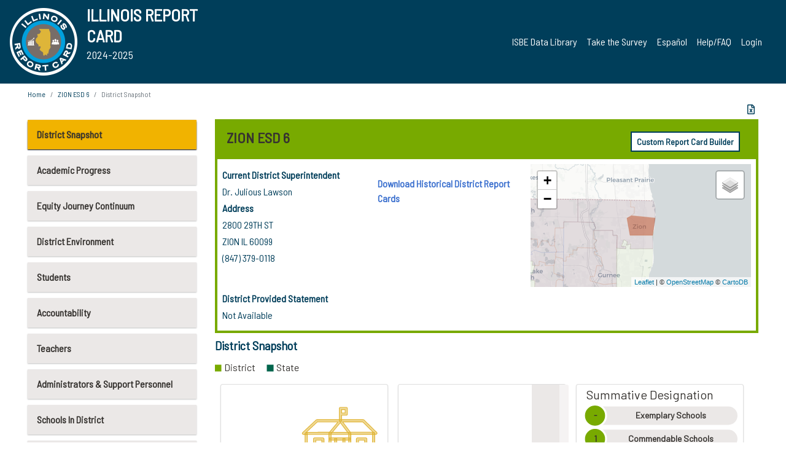

--- FILE ---
content_type: text/html; charset=utf-8
request_url: https://www.illinoisreportcard.com/District.aspx?source=profile&Districtid=34049006002
body_size: 72170
content:




<!DOCTYPE html>

<html xmlns="http://www.w3.org/1999/xhtml" lang="en">
<head><meta content="text/html; charset=utf-8" http-equiv="Content-Type" /><meta content="width=device-width, maximum-scale=1.0, minimum-scale=1.0, initial-scale=1.0" name="viewport" />  
    <script src="https://code.jquery.com/jquery-3.7.1.min.js" 
        integrity="sha256-/JqT3SQfawRcv/BIHPThkBvs0OEvtFFmqPF/lYI/Cxo=" 
        crossorigin="anonymous"></script>
    <script src="https://cdn.jsdelivr.net/npm/popper.js@1.16.1/dist/umd/popper.min.js" 
        integrity="sha384-9/reFTGAW83EW2RDu2S0VKaIzap3H66lZH81PoYlFhbGU+6BZp6G7niu735Sk7lN" 
        crossorigin="anonymous"></script>
    <script src="/js/ScriptLibrary.js" type="text/javascript"></script>
    <script type="text/javascript">
        $(document).ready(function () {
            ScriptLibrary = $(this).ScriptLibrary({ RootFolder: '/' });
        });
        siteconfig = {
  "type": "production",
  "google-analytics-account": "G-TR6JVCNKX1",
  "google-analytics-domain": "illinoisreportcard.com",
  "google-map-key": "AIzaSyA3l38T7SATMgS7wX6w-olRiYc1JaJLcxE",
  "location-iq-key": "7b46a94c395f13",
  "recaptcha-key": "6LcR8gkUAAAAAHugZAyMM9nZOpnP7ytrGN06_Rn5",
  "contact-us-email-to": "reportcard@isbe.net, iirc@niu.edu",
  "contact-us-email-from": "iirc@niu.edu"
};
    </script>
    <link href="images/irc-favicon.png" rel="shortcut icon" type="image/x-icon" /><link href="https://fonts.googleapis.com/css?family=Barlow+Semi+Condensed&amp;display=swap" rel="stylesheet" /><link rel="stylesheet" href="https://cdn.jsdelivr.net/npm/bootstrap@4.6.2/dist/css/bootstrap.min.css" integrity="sha384-xOolHFLEh07PJGoPkLv1IbcEPTNtaed2xpHsD9ESMhqIYd0nLMwNLD69Npy4HI+N" crossorigin="anonymous" /><link href="https://cdnjs.cloudflare.com/ajax/libs/font-awesome/5.9.0/css/all.css" rel="stylesheet" /><link href="css/ircstyles_v1.0.css?d=02032025" rel="stylesheet" type="text/css" /><link href="css/load-animation.css?d=11212024" rel="stylesheet" type="text/css" /><link href="css/internal.css?d=06252024" rel="stylesheet" type="text/css" /><link href="css/printstyles.css?d=10272020" rel="stylesheet" type="text/css" media="print" /><meta name="og:description" content="Illinois&#39; new online school report card goes beyond test scores to present a complete view of your schools. The information here will help you to work with your child&#39;s school" /><meta name="og:title" content="Illinois Report Card" /><meta name="og:image" content="CSS/theme_img/irc-logo.png" />  
    <style type="text/css">
        a[rel=popover]
        {
            background-color: rgb(255, 204, 0);
            border-radius: 20px 20px 20px 20px;
            color: rgb(0, 0, 0);
            font-weight: 600;
            text-decoration: none;
            padding: 0 .35em;
        }
        
        .breadcrumb
        {
            padding: 8px 15px;
            margin: 0px 0px 20px;
            list-style: none outside none;
            background-color: #ffffff;
            border-radius: 0px 0px 0px 0px;
            font-size: .75em;
        }
        
        .mainContent ul.likep
        {
            color: #666666;
            font-family: Arial,Helvetica,sans-serif,sanserif;
            font-size: 0.9em;
            line-height: 1.5em;
        }
        .modal-body
        {
            -webkit-overflow-scrolling: touch;
        }
    </style>
    <title>
	ZION ESD 6 | District Snapshot
</title>
   <link rel="Stylesheet" href="/libs/leaflet/v1.4.0/leaflet.css" />
   <link rel="Stylesheet" href="/libs/leaflet.awesome-markers/v2.0/leaflet.awesome-markers.css" />
</head>
<body> 
    <script type="text/javascript">
        function resizeIFramePipe(e, _pipedata) {
            var url = ScriptLibrary.GetParam("helperUrl"),
                view = "";
           
            if (_pipedata && _pipedata.view)
                view = _pipedata.view;
            else
                view = ScriptLibrary.GetParam("view");

            var pipe = $("#helpframe-1"),
                urlwparams = url + "?height=" + ScriptLibrary.DocumentHeight() + (view ? "&view=" + view : "") + "&cacheb=" + Math.random();
            
            pipe.attr("src", urlwparams);
        }

        function analytics(event) {
            capturepageview();
        }

        (function pullnotifications() {
            var eventMethod = window.addEventListener ? "addEventListener" : "attachEvent";
            var eventer = window[eventMethod];
            var messageEvent = eventMethod == "attachEvent" ? "onmessage" : "message";

            // Listen to message from child window
            eventer(messageEvent, function (e) {
                var key = e.message ? "message" : "data";
                var data = e[key]; 
                if (data && data.type) {
                    if (/event.analytics/i.test(data.type)) {
                        analytics(data.payload);
                    }
                } 
            }, false);
        })();

        $(document).ready(function () {
            ScriptLibrary = $(this).ScriptLibrary({ RootFolder: '/' });

            // Remove the Print to pdf icon if the current page does not contain the 'div#iframe-container' element
            if (ScriptLibrary.GetParam("helperUrl").length) {
                $(this).find("body").append($("<iframe></iframe>").height(0)
                                                                  .width(0)
                                                                  .attr("frameBorder", "0")
                                                                  .attr("id", "helpframe-1")
                                                                  .attr("src", ""));

                $(document).on("afterContentChange", resizeIFramePipe);
            }

              geocoder.init({ provider: { name: 'location-iq', options: {apikey: siteconfig['location-iq-key']}}});
            //End of removal of print to pdf icon for non -iframe content
        }).on("iframe.loaded", function () {

        });
    </script>
       <div class="irc-page">
       <form method="POST" action="./District.aspx?source=profile&amp;Districtid=34049006002" id="formdrop" onsubmit="get_action(this);">
<div class="aspNetHidden">
<input type="hidden" name="__VIEWSTATE" id="__VIEWSTATE" value="f29bEzfvDWmVOSuX9IFSwRdHevAxsGktlSTSR8PwNjVtx9014Q6L85f8Wc3RyeM1hBvGzbLZbndStkc+dTPiTXimNmNHfZm6oy0YYiCZpc/jq5rOVY19MyMj81BrEvAFmhyTG6ZW8CoN8XQ5e3RVPeCsxoUBMbmwhERzBT/[base64]/TaUO9bIOOPyraRR5JIrfBBqYLBDT6KF8fg7N6jf8hpe+gtyOs81CPtC0qUY4MXux9TXpz+CeSlz9kRydwVxmbVC+0MUkUxLlx0sK4/ajpOEQJQ10JADLuoj6OT4EyOZ6iRadoXncboRYdFcdqNDWORxaN91YHJNNblxs09hj87Saji3fziWZOJ5ai6Xv1CPiJqpelnnhHKBf5lSy/48g6V9rUKiMK5WE2ezf7A0Uk1w0/YOdjcW79YcxSZ4FI3+GBpZXMZ4ktFxL1/sMHXwhZ6rZCaEyNxGbysXfovDXwbwFKQPPFT1y8hiAhcfX2saaWtnqup/sk0oO5rz8LOwAjAKcBZ2awAfal0VDvSdu/tGy6CnN+0KhVOtpY8NqbRrEhf7DMk256HAkUphzdfqr+0i3g5Uug67ksI0A4QRxj8vRUtYJz99I3I6yaIhcxdsVYFS6BvmC1dhXHM8hClqKb8vjpmAuR2Y/lApeb1hjZ7Rjv13h1IWcZg05uNJNP0f5Ulxz4qPDpZU38Geg/kuZd+qYLO4kgz+WqNb/lF5hJsQqQtU0YKR9m36hZvr5fY5S3OIjdNr9UCubmx9ds/CRNbjxfZJM7Onssod6Y5Wd8V/2U8Yx28DM41SCKYn1qtYeE7acRxZwQlupwzvXJavV3lEtjnxwJvWuXriqv8JWF1zdXnYi7l2X6hVSfVTEhi7au8RGLF/xyo8GIifdOWzcucufHOQk3vmmqchf2EcQQStKJFV3gNAGSKKzukXwcV3oOJsE4dObNn4jOzSJU2EcQn9qAiihgkLkQfyWTAPyhxCe/b5EPvM8/i2oQfdzS0VwBfwbnF7DW8+vuudlBQL/vAl6reQJdbtCzme3y084n+sEoeqevZWuF12mS6TsRowqREy+Zqv+hvnx2sWIeLorbyJZ053R9T4komjscj2ZNCjfgU3185gShKcmuImfuwbWvEEVYB3Fzv7uxRdIeOOd8JyNp/V3B+f2XZyMjxjEvOLi93ml4eYeMO2DoskZiDbMP4sCzoyzxhFbRgzV5meG2l9g5eYr7Ia4yiXKT7yhwgXNLMr+I8hS6vLthts1YfcPnqo/fKB0BCS5CjlkhYYc36N8iiyACuPd1BTjn1pODtmuSdr8ue+FD85usDSBdSNoIEsopK7BCeDXlkGYRPu8j1C26lQsousg/ZTJ6QmUuEa2F9iqZ+iOrzta6EaHJ0Irhn2AOykWTcUy6mXI7hYsMFcCeQH4sluBXry/agSeb2kMIEeDl3G7Wmb1thN21aPf46vhAhb3TzEhtoGiCRG8PVYQuJJH89t8EpXduAhDFu/XzpT95w/Inmn8fn1xG5lcU0O2bellDNZonM1D/bfrDP1NZD5brpbjHVzoD7UpgweiUULeZmiEepCzBdVVoqYF1z+wP0OuqUjmjP26QI+dAlzfHQxgXAhsIGbT6WpSQOqmGDRBMW8X2y6xY/Zr4KZF446k6S6GJcvW5BSrFL8rMPAYy2Cg/s/Jfd2BZ1eVihFVh7xKnZHD4vEpx+5UTjXSkqB+ca4OsdWWt23BeFvnowm3EgpEYI5sr12Gj+lXA1614V0ba1D/keXr7MqazgntxVtC7XAuzf+qgFCJndFXrbzc2t3A65cieFFqkGkkP8mETOCXD5l4qRXUg8jOV0/AaRB1/MdaZzl/xLOKiYTEhb1exbYKDmL79Ks0IWRwBY6FGxadVOA8/FgFkxhqbkN9CodYLN9uXMeS3WtvQ7CDelT5KQNobnt5LBJZpMBcR33WNsyxg+3RkzsBYrZ2HJtHMXWoKok5wSEhxBYLOhM0vnySeWFk65Iz9KsxvQzxJTGjlF3WeZO71NniKuTtedV1Cv1/uWqbqFf8zZNYpPFIC54BGPqyho1PKVoi+5I+e5lA8w616ErOXOaSX6cL8o4lVV4173+Uly4On9Db2XLGtdlPQoAgkxNK0OJ+fsDVjIFejE62Nkceoerbu274U1xhQr30r90eL7SBl0NP9rndiCNFxQ0vPsbYVy/mqd0L6rsX5gBxLq9nZL2tRW8kiPZpSWOw1vLv4jtomjuvME2HAjsX5B2mNsmuaqkksrDdTGeydkBLXEgc7cX2LparAbWd0zEEB5nIyzVgm/26c5oA4Oij77F7jGaf+1HdTY279mGi7GUM+OIyy4AXBdP41QP2xK9+k5TC1glN75q3+QQKJcAh7uhsL+X2gI3mTs8fKlbem4vctAOt1z0FTSJaDGgT2O0/mo2YTzFR9UN1FzcAMSvtTpw2A7QCOvDJ0yPEkOC8Kb5mYSaz2hzxXDHyBkDHcnFDVpowrxk01pXGrvsEmoR32UnQ/dLmIl1cdL6oYsDXB230+hGO+sF9SRhfX6e1TwuVwYvOJfljNg0F5Roat9YLEDfsEzZ5knQ88vVg4hADmV1FjJFdarNlI8/Z/V2gPNQF0DE4Q+RdA3e1HCxQJfDu/lHy3dsravPmRKUuo4CbWGMR7j2fqi9BwqP1O7oZIoUB4lQu3pXw6Iir6EkMN6wzmW25bn0Q2cV/DASN4Jki+Ah3ybXpYy0Zi9MxxvKULbhax6gQ5z1p+Ju8IL7KKPuDWYt7Jvkb81hJTnw+N7ctYNKY9cwFgNVBiSQ/qF1hyr6TbW/[base64]/DtpGAYVYgFPY4k++dw+YUz2B56xqcG6P2xNsTnLf5LAQpMxqT078TlH4WcPGDgOXH0vVSq+c+eVoEGw62gSI2CVuROwVEWkRrVnUMyJQzrp11nFz7XFTb7fuDKwgSgI4xwbafJozxvfvTmdJoFG54lCdeEpUudM2AFW/2En2CGKVpaMUtjurZ2D9Fae5TXwL0IqTZFRs5vDFXZuHzz5UuD2CKatJvyf8uzPTQoAN4HzDAvL2lvoxz/3fOW3Hm+ImEPfERts+TDmeFKwTvIg5uklM9Ra6d5fKqBItaCFiI44grpBiqjuZv7Ap4jh/U2FmkjVZiowNMQoAFChpzqa+N7A9kU8gD6o3URC7Ap6JH3oYUSl0O3pzV6L+OXzIAaGGcWZuRpRXiDYYTP9JFGmwoGudXga/Tuu7tLXUjiyoYdOfjUPy14Uu71jC1I3CqTtdtfG3SSpPgv/6Q3vcOWSlLkFfVnhBZWypAfDVFMyKwxhCNa/[base64]/es3x4TC8T6IPNikjNNqTauQxnsLTnVTOxvmgMhqoDFYOe6iRNUVXSZX3W8bIBPrEafNiGHg+vVDOAg/99Q4+x5egRcJMdEnSbSU/U9iuUXkSCyY5m66yjzkoHKhO1Pp+fDHhVSXQNkzWNc7yQrTRWnpu/L22OdkfhfrdcR9zAfjCgPYR93hV4jHcg29yoiUDWBCSeaxN1+sXE6OKo0XGwTTdlv8u4pjZTpO8psjouUs1365+fNnJZIvTiRYrgcpHYYKWW+iPd0l5DT2LX0bff9V0Cpm4wVmCM72UpaskWQC7f3LeH46qF2/DNwTVrCix/krX1XDUc/1Pb7HZlpsiw4Ass9Sx4hH07fD7T60836XJLHDMShrpc2eBbMTla7NC4xxW+t1NFfPcncATr0MfvcAGFXmkrxzAfn3lwBepOORqQC2BheDAyBquSzDE/uV1NaO+6/B8BsswoKS5n4FTO1wgMNNpEVsQGnoFjynnOgE+q4dPx2a2b3NTDdBOa2ir+k326Jp7EMs2Jg+AwyzD1foZN4JnFGB7LN8PkIY45cTnfrpa12Jd43kkN9peD+3Pa54CBBP1Y63cYzotf1UZK3TaVpXcra8wrLfpc/i7XNoKLgERzF0YHDul5dfyeA6YdR2JS6x+F/ZabslZujVi/[base64]/ThPf3nypuhMfVLtoAGL6q1aDJtm+/mAzM9KJqARs0EM71ciQvbZ5kt/VF5lS0zJe455y/zNclWeMzO0QH/VgKxiyLf/0418Js+sg/eO85RjYRfaS+LMROOEWI1npPos6bWOE2CJk8GTRxTG0+t66UhUGtpj0jEa4x911VseOTjtRgwdGaQbxfQhAQdEOOiAZ624YBtS/W/IOZnALJELZCNVQsSi6z5uxgevnW/K+TPA0pxbD+CCt0Xye3o0n31vi90UcN6fnhA13mDquVVxEIqtmWBtsRE7bBGYKJsQE4cjYQwPyM9p7EnZ6BC3e5oc8GgltpGHAjHTL1gxP3zzC+rjQdjWhOoN/[base64]/sHr7GUmc4NnweTrVjngSmDlGtwWToPvjP9W5/[base64]/p+zgTakHV+RUMYy1Z+Y+whSJA4Ifm+93VWqY93cNXUdOcBwgDxvjGanl+NObDt5Sw5/gG1WwzJJzT2RAY6UWYvzutDIfe4Z88yBIT+sup3MGTZ139gNV5aPZfwimlZPyohIdolX4Iwam6P1OknC7TAshurd15DQ/te1NljmXsVvOf39pcFx8y/QkKUe58qs9I9OnyFBEKb7PlfdrIgCYq7SjmaVNWNyiT9ShUfN7kBlT5TSv2CrHdsPjiRHk/vRrT5kkYLdrYHyZDvd7HLotnq03fPG8oWvB/yT9qzAVd2hN4Jhs8Ec6MXwWOkFpLGr+JADF5wtCEr8bJ/M95Dhs/f74l8O8tGlNJ7M/lQzCMmjJ6zmXMecdmAWSZPSikD2z4XrUHM3ItSx/H7wJA1S8qB7YKjw/6feaSMIRASGw5G+i05x+N2lbAWKi8x63mnq2mluBYba8xiVjcFAP7vmOpWWGsDjp7ZSrWQ4IPJ3BsB15Foce1yd8fORL9ySrfia6khfV9C7Q1a62cKpyiT/xbtMkZHKJqBJdfOxmNHLQtUYz42gtdO0mgVG3Y1J9X1g2QDGe4MVSF+fFI4nKp9jVGL6aQE0NCQq1y6kGj+Cir99mNiDY2ct0BeWt+mk2pkGdnTOekQHfxgyRAvjiBJkGelIInWp9FsPJb5jwq4MnkI7PPNJMre41CO/[base64]/8qKRqB1Ms80GCAh1cUYEw9ipG6PueAnO3WQ2GDOjwxXmGFBYIaqd+g3N8mds0JcyDpSrQ0Pb+Wb0ujoeH/[base64]/Mn+DMwN7SGbP1JKy4cO09o54lMkURqMqa8qQyhCt6m9kgivIfeK/Esu/7D5e0Xjk2EsLN7TraZ7jLErAbNh8bs0HerndU/7LHAHsI/CDHW+BvyO6Ids5b0sRCoU5/AVuV86zX4c6LHHzhMPsr1wpp9XlxunwK8a8ZHoGwne9NICWkj+d4XsScJ7lweUAHMGuXMALJJzlwV/poLNcNX6p1+FKFwI9JQPkzkfJSd9IGDoRACpg8zswJlp3VuLMpka4azcMsxrOg0UYIIPaO63NNjGFOpr5nOpZOCycknxBWsrPQXdf6RZDqRuKu66vZTOpsrIZ/JWef0OaKJ1CisGmEcRDWXMwNs1b1M0UM3YLHjP6WStm4mMD6+l9AEMmK9GPSSXVchuLkGVreWw+YcmK4HM3t7ufNu0vmxhWN/KcuxYnOjiKXx4vDiqWaKZsW/3PBKpyj4U6ntLXMyHYD715q3h8kGecGrq3nxyIVo5YF1fYq/M3OPCqocGsR8tGb0yL/aN540S48+jN5aBEmdb2lZKdpY2D1VknCZxC3DnkhJ78/WZidQcCJuWEfJLX7dAnu8xNrWbYqR5i1FNOtJfWzZvqoIxlBosnmqZR0+YtabbdwYUslH+/79H/SoQgi3hvMocDFk1qNwhgchHaksI7FLzErwPXu+rIDz+76/bL9b1oALW9kEimc/XTR4xfOpdKldAexC+ELERvWQCtZH7sIusG5ZCS4+q6gHXTwQeLVEyUxoVsX3ujZZoMTQqDk0FJBU0mhfLhT1ysMPnpRrZbN6V06qf4g+3nfR8dH2i1bG8PKNlocv4COc8vZQmQWkmrvl5QStyLOyZ9oq37/pfppNDDCZ+KQnOsh020UD0EXOxlmTdktvc0Ci96n3qgvY3VVmLIGyfOg37w8cmLFcqYFv1Pz4lzktCgpSPh+i6HISMvXmoR4aKdzgAW+ZwziAkb/h5Se4h1GXWwfKkcn62vRlMpQW9m18GFu/fjexJWHO8yUUK3GQa5CgLoOSl3zkc9kENwdPpxFRRr4VfKq7TzdDs+TrAIKrRz+5cQ9bgJeqEza882sTkpcxhcvOy3Nj6Yt+H6bUH0OaoySfyvOzmhZnU/rJgW0oVPB6LPMA9FYkPVPXWPFwaS0BNVZzq+9a+MKIt+KBtDzz3QKG/L5kptyAIivsrUXPR9O3jdVGUE4OphWytGT/6PjOe5Ic0rQZg2RKlIBQGGoxKFXzEtvkEm/nGKtbJwrPDyMK2hDqw3XV9EO4p54dGqsbEYWE592fhpR5YT8BAOeu383v4lYwrs15Abm439JgYzpQhFUd/ogeAyYxDLgWkU76IFc7qmqXk56WBIQPnXlQvd2nDGnX7x4zNn6nZ9A6Fyh/l+3HrO6ZLnd6kBJeHmA0Dz9Lcc3SdFsk3qYXL4SBUCUgaMUfrZuAq0L49/5cCOxPQkhVV9SvmBaSaVjGiEGx+JIWr6xUe22HuD4aAB0/va2rHPnyLYiZVHdBu/5ucA0ek4Jt/AsIkD+VVeDrAMYeOKn1i2dbrSZMvjf+nEZNA37HyxajeEFY1MmmRDSXQVgYG1DJWDL422bE/SP2Oln+dGIQcD52Vw4V6oZPkFyJ8qV+OLmNE01IpLeHHoqleTn6F4N6do7pLNM9/8NINq10pUxWM0Is4N2VPktiNQI4nZVJbtx/reWm3tT4cwiwKYFinOhpPdLG/YIotunOiFUaIUu38QZQg6H0HGXNvrs1dAOpxxm4gjCMQZj+/RC64SAXmSY8HOtMZkNoLxPH+2DoR1HinR/eDEAL04JyZOzvwIopOYqHvzBSGPn+ovpl8dSTt/QTIso6ACUrkYWBDL5lSHyioZ5zxNn12wwEtHgP1YrfJ2LomO4vl/VK43OArCEv2QPaje/rB3sYnp+XHg8t5OSd/WIeOaZJOqFmw82daaIXy1C4rwwA+YvIAKDHH3/y1y0hWtlmYO/Uzf6RKHM8J9n66DQGb2SVZKsfB7ib/Syhzh7sqjYb0bjweBM9u53brDIJf5Xt3LbE+HIWGH5+ICkadJEC1btEvSyWvdRRrikRoAL5VRBkfcUcvU6Vmc9q7P17sjfVDqrBSC9xvSKgPilZD63tTVjJXf+pwVAkF2hPqna7qQUSxbb3sXUw0Q7mP8PZ0cVO97OhvuGTXnI2iRaz8YmjCUc72mPwKNF1Q7qQ/gk9R9ftvy4JQu9x33+VdwQ1yCjnB1hKe29NoTJdmY2BuL+Q28R+Z0SwnYjVfWVEfqtiXqI4eoGz0TwbUCqUwU1Em3wvhklCR3GZJq+hDZrB2F4r0Sh9CsXw3SSuCLdOe842y0ZvKrtvJP+WzT66cThqq8lfWjvM1vmR9MNy/B0TiO+x3Mb+bFObF5eoyMErlqNmGd6inJRUMXUP5L/L3+6CAwqj/vvht3+Exg2Ts3iokN0VMa1Q2Wkp0ESknob76QCW/gvunZc2w5R2L0a3zoSS4+NTO4bjRxdFjL3ZImuMvkXNkNStpW55wK1brg7wDjvFBSn9Afdkynjdla2WEm5fxFsf3Z9L7v8UWitRazr/0WC/pzM0x7DG06exPPOT10lQY718/S4ErFY5AI0QJbPpNUWWQ1ranGQSd0gKU/43zs6G2jqTvw5L4rqmZAfrkzkefdQKBUMezMsI+lv4hCWxm5mXOmaqrQIDB4ue9lO0GiDZJpC7wlmTi2VwoIuKTVS/HJiI018yHHWs2HBXpPpHQSM6vyPsZfiGPWdw2hN4FDb8PbtHxufSVDJTBIzWfAgb2lDGYfJ/Fb2qgsbnM1nQKs26/W8QKFks/nUpzSfo+bsNeWUwZZ1p+AZPGmtu6LvrLXu45NktDJvjtM2wTOCaOZCJr1s6lbBLRjPFbjYBSlHibmpAHrZO0ja9TqE5RJNSjC0DpD8w7pRvdOkde3dW/Jw6P6vIZgjy8s/TOvRi/ocjtsRfWn0cWmTNCy17H8OypTHdR0kuwCOzFRxw4IECDFHlhMDGb8rcQTaG2kHj3EIIhKFAoBZkIg1Mu4H6OdwQr0HgE4EooITg6FcdsaZWZW+6MU+bjt5K9Zzks+YYboezACskJ1dXJX/sdLDJx7Qhje1ZNahH/oH5tVHCtGneF1kqR9GdDVn5WZgJDagdRwrfQsn3k07+xYkTX0ci/BU1XGsdp5P5viUFAUHN7OITefKGovlHI1Tb8ZIMnHEvC9mvmtEg/tJx3wzXqAnA2VpHyiGzWe5xK3h35JW2LJn2ABdkXBsHJK5DmtAc9172TVIjBhwQPlc+BYUmdv3/y4NpBNkydO0s5Tr6lVM3jSowyGaiuEbBDixnnII7G2sC8FtvhN6tQ6Y0LQ2yfJPZBnb3f9UFZMGYXVo2yLg7sNMLxYDpk/15TeS8PjrIIgTwGqGpSCe9NWjmdHbT8gOx68Ci0xlsNRZDIqxcS4ZPxkVGWNUCMs5ImyTjMpyxBhMM7QIVz9WvtyRf0qvn83sQZwMaVnYcWc9+XoEcmeYWwRCjyc9G68HCpgeNroyyVXTvuI1LOsVr8zoMH2s+qOUKR5NZ57Ls74Dyls71RVjWP4J/erSrY7SWdj5N9dTkf+/s/X07RLoKQFp0+IangO02IQcYjolEz+jGUtCZ3jdxxqWxNXqRAKfNYaOAEOkc6SPjtRtGX2XosA4YHaLv3a0PezSp35sBGZoI4NiPfYqVFy0yAgDV8JUIP6/iJ+fmhzN95Qgo5od3XVqZw73tl2WpaG53boCysHWmIq1r1X5FGIq3zNBaOcCq8aRnhgT3YM46l10BcMtGgTJWls531tuN7z8oCnK+iqEBN6zwnZBO/DWgT0bFWH1EF7QWBCBvip72t1ke8vSJdGoYfoltz3Ih25NoPYfChwBsBIkhaiJPh5mnqMWBP9+Xm2fvJAEP0OhplKXztzVi41GA4WfhUVz2eB2OEocdZOWC2CHPetsyMNo5l2q/[base64]/qG0Akzp0WkZLDvBLElMI6LpX5VWhjRmrrGC94Yj1ALnPHgZ59NsGOH5fCIj2JAVxrkhiDY3twUqOq/5pXsVLwlwK4jSIRAaWAMqDGR4PPD9TWN90fGuY/enDb3nkcHWd5dLcmWIqEExe+pqbQl2X9kPEyB5rk2af786tBIvzntQ5VKFB89Ed3WMxzY4qLIauvdoTPZkXu92ZQ8ewdpUaCWoMlU7TtZYELNa+NOpysIdRrXTNwYtkwAOt92ffBpCUyvutf8yHUvVDm/EFrOcEEp99PsBhcYRnUTUPQJzG4EgwAIJPwQWCLAz+/Vx9HMfhw7vs6NZ/63+UBzzj69cNALB4rc3ZawR61Z8g8A0uRYdBw4NTBqpHTTLMsPd2VI3TfvZsSNnifg9gTT3SvsDmlu922z5MIq8OOYl8g5urJbIhJljKvz0puc1T8pjqjmPdGgPgEdppl8SIxSHvWjh+bOhsw3Lfa4vI/D7xuZYTt7cwZYe42qoS7zD6I2TJ06ncFunmiR6DrqGVVWR8AlG8LwsE6jSZVjudp+9SO0ebSMxtuchYFhPR+OIju84BfeaG2sb1DjC8Ig6+zJCwZgn0NCRyDAQjhSSIjhD80+1zrRc/5hRq0bJKVZDUy2stAe3JKpJpqGAsie83PD/8jBieluQlAns/CHiMxDznaWEs3z14AwHGlBK7l8CWU2FO412pL/+I5xrgJnaVQjXiETIIjLIjOIAnV4hnPVXmO1y6sK63j1vXihi1LkRm7sxxxPKth7a5mVNlis2ow5Kd4sMiD8eyy/JayTNDS0Hov08YyzNy8VHPzPR9QcF65cbXzQMEzvth6ZNIK1hq/Gg0LarRMSk6WhTszRWs7bwFePJAv/sKY10BKgQrwufzvmSYjJtbs971kZgEeGQ89g2woSQ9Ex0lkE83f6/NqtUSiuo4m9zvMuZK5pJ7pUtzbLEd3x2ZbGzsQdL0ID46sZ8X8WZWeGlvQdX+8s9e1PiTiLgszysNi1KHNMv/sFIwMADn9Vc3phW0FNJwCjSFkFeiBljkEwfMFdnrUoVrUrM07mrmlF1xyKQwstTVaxtVc0QyqQya7O9DTQP00V0S/OiZddTDrbWJNG+Zuu0LNg0rvpg4nxbFugJW4Qc1/ib8iJ+sgLYvKgZVnN0jk9+UDCJA8gJv3Xxo2sSde+9wOP4pZrSBblkjDPaoglF1NnmsTNVcOYm7m7VMUtgRgiePS/vdD4LmD7+H2Mlij2RhGt5FffUBu9SlKVNJo22rdkx2tBElhplfOlSex5HtLvnFDEkQuPhfFxilBJhQQ5U/COz06J5/vNNtCEWRUreAM+cn7HafM7Zw7t40Y8DpdTOtqJ95lMWkVkpwoNaeOF/pgPhjc9qRhYkI0DknJBwnvAsyiqSWMkGxRi1gebo1gxoWwbUNNUKQ35xXYQmr3qbL1+He4z9HdthcS685HSz9/4fCBGkC3XgeBKePaE0cSyOchoPTYQhxu8q08jHM6WBbCAV26g9p+UFjxS/p5rEEBA2lr16kFSsJoezTA7+oSmSk9Xji5Fla7Eu/iwc3r6ClaGtGg+iB4L8fo9/nKvU3VjmJFKXR4ZhUvAoWEcf2U6ABzABlNxEg/CcyoVSzcbL3UdtDch4oR26VdMxb/o34F1xSn3Abh2DCHTiz+T/OHGNjnzrYnXvMeDRvNpUQIzgOLQkld8CpEQOdR97NYkDs5iLV4NMNAv9c3EaGTBANSp1hH16b94BgxjR9iD0/Tl9h6Wr7yvB/21wuw7HCX3GhNmJNiLyv2t1ExhrH2gmPU/aPYyDSsf4ndHdoNhGacvB5o/yevxSh1XuyG9+SHk7gNP1O8p6Jl1FsIniTwKpeWIppR/aivqSMJ79NnUaN+i11V3AHd9uyu5lNwJjDpF7W+I+UuXl/8t6gPt/uKyAaLdRCXXQpCJUzuiBJqJL/yPkoPhrIiYg1izPnq/CJpK9G3Xhgii08zUdVF+GrWq0bH4G0W0w0u/uOxP1eAv7h2dSYt2tKm8YmvcHJuIFWpcX4pHGtS/yaZ3WhfktwXgTFmhLYARoMxnzw3jci1tko2Oh/Jz5+k0sp2jH0o2YasrPSNRK6Wkf5XP8iat4/cskEL1VbivxtlD4TrWPleaS7QwTvyWSmmd8obGsqhKQ4GVovE5RwuHuRGU8p09rA2MGlcgvaoRNBbUHR0z3vgpnNUsdPA4ooN9/Or//Sosc8e/D9L/49606mRIU6XkSdcQ6ULFkNQWrg2GIXzzyf0q3LTguNkLynGOIo4mSl28Np8e2z7UMPreOJkxZegwmhQaX/JTwTMEBjsCLgxHQJII4sUc6+BFbbu+aGeJ3g6ekwbhjvsfnhA7GsENnYqvwO5dr5+7pGSCWZHG0viyCW3X7b8BI/fKDzqZSEOcTW5069/aYNaVQ0mpszJxh8gXt8wfy4hVyGe+vp/7SjENfXsBfFBxIp3ZdAIdHrLr+0/9riqAREIubt/Y2NN66aHtKS3mI1u2+uq3j/8xtFvwcbdSPs/6+o6PtHWGHz986zzB/mX5RTvw01e+KoH25DpiM9LJ+JsDocy0/o6a1I92FC0HJoz7Cg9RiZxoRanmi0iPOu4BuNcd9I/MwR1QTH7WtdCuAhqZ524/4STj89zX8FRH1eNtkZit7TLtUlXR/xD/kK2KgNYIJ5EHWogy5VEZvclqIKONS1xW+KuUilkENbLA1MO1+o56yIjEmTGU1yLF64gPhmvVjQaL2k9WA/uGF768Em+e78o4etaV3X94Hbb1BGoI7G6es01fY5BU6HH7cScs+TS4YomQIviP6O4pnTvFNbioYsO3jI2jN5vxT/hH7UN9x8kIy5DL5gMK8MMVRF7x9gc/f+DQJhPsPuPdwZxPtUxJWPzShZ7ZsCReE80og8zD+RqXpUjf+wLdx2htbM0ggRXdkZ2I9MOBD3uCWMOxuF+FdN1LaBJtPEUkRB/SMm15j1X2I5Wx0d9QgF4SbXIOw0ELYDOpZOd1PXxgpJ2jX1Wvu27CGOSNJ8fT2QiVuh0uKRXNEtsI9hJq8VvNJasvYD/Ld5PqRQSwCN7sppbw1avOdu7UgD/zPQikP22Td4pRO0RoGfuPQqUrThgV5CVuq2l8/PN91b1u1agv+wHMaV0enKGDYWgOKv59yOBmMqXaAfe6l6sCn3NtYsVuKnnjc2ssvKSQb8Pir7KhJsQHDporkL9M8T2qumGG0R6GydXXyAX3fPMQQeyS+pm/NENR97fwU9q2IezG/IFi7Ic2zTZj1Mn3imCI13Ni/0RNeBdxvzucCkC3dSCtUO0c8bPS3IaeP94HaFvjMyN+O24As7pkDhW/qY7+/vjyal5cRd+3MFSVl5aJBl2qHnpV+ubKq1EQAxNaYPD5y2BBzPH1SRu3C29qPPv3mPngTMVKeEfe/[base64]/DYKO2mB252+sJWfmNPki3it0lUe3kuxoUMpZp6uBnsbQlGnrLN/6HvDG+W3otvDVg6mNJe9u9qWBodrz5WyKfGs8N00zeq2XvDSL2nhBt/EMk3Xd49EJmTcXT75zm9E36gds8k6TQ4C2glttoltn10c7nBxB6tMhxQcEXkQZRCF2S5bMvLtLdjTLCg33VsILffXN/JKPh7SbNXyOf9xkLKhKJ3U3YD+ypnALdobDiDTjK8Q+CvIdasD3s8TX76Z+t2D9mAY8HI4XjD5pErQUKYz5GXUFHxzQhjLkG/[base64]/DvyeKexhC0fBNJjxGUrsNJ1CioTQmmIMrcFZGVo6ESdJH0HiJ0f0I6Iz9uRCbwWSbRgdqm8PDW2CqelxNljFagbIWxVGal+s4rTFgwDDVSbrWqLqghGGEd4ASdAngAXWFbAbxLjGNlW6vJhpu7JO/[base64]/vTxMTmmwHKXKvkz1jlhelixgcRVHmxfG/3LG+chOvR9Zs9fzxLj1GJiqZF4Bzp1OfxbMEcu5KYAkBMuP/UGD321dItP6b+3SHjBFG8FiaIz/[base64]/wNHI/IbAXTx4oO15M18rPmiTYrX3A51hp1YDTT9Oay4AKtymG7drZd9+gZRBYOUFU7DuKlY1HdGXjM8S7F8gSYTEQgC1cxL6OSelOz83PaouJDUR7PVJL2hEk8K7Jtw4nRou9A9bbfFhC5hLCK1Ydyi5SiNpZEyCpWxGJptOHW2+3q9zI1I+lnrcv//51iDQHnpQDu/kS+7GZ2wkpAQ5GnMvuQpPQcy2vPVyFss513mdPJ4041kfRU6ISqPiXQczGO86yiK2i93sgcW0DwRcg8fQzPTC90TjF20QQbOsG/qK5PWTnlpDbdM9eecNrgFNXw9EjZnyIIHwOi0JeFi0Jr3ySpM/C9tSpYxSmQcmQEDeuq26zaHLS97LehmZUSQflcuIM890aE7uSwTwpwLSqtqCC/lgEvDVcKUyBsuHIl9PPkZztvbOjvmgMnqdTw/xqebyRFGD+i80UGJ7zXS3tpmhgvUJk6Q2pWlzLfGSDMvrW9skIhEw9GxhPngVo4jFTzlu5wj6xDnhUZFDbmjCah9VnQBgMb756ABHU2JymqgZyd+UzZcCqZDaWgOxjwVmNKkmyS/buYM7gRKebPf3A6mFjBNOkTva8MNjmoXwNS+/vcHkSS8U1fLlvxuZxbgeka3KZ27j0rsfAZQY/oJYQ1DbogSedado2zHi6fXrnr5uU9aI+grILQeCIRhGW1t2qLlbdZEXD/KXpXDn084NvYSOA4e/joKgu0VJLhVwAZFbcjwk/ww97A9u2Ni9OuqEVsnnlwsuTUw9C4SyYppHxNzI0v1puLQBfzaXcXD82vs0+80w9/65CpZPXxhQx6tWUrfU/1lkttFFDtEGhNwBOoBXmyHXIsu7yYAmGy6t3UB60pxRwlQE91vaHFihD7ObH/uhOJovQf6D9UV1ny9n4nCFtwCE4t9g5WYEl3BFhw+qb1ohR6BFZT6x5TWuLwGN47l34/RVxU7fZQES2ITStj2Wver+e5D8cWDbh74NrLu/[base64]/hlHXddnM8TtnqIzH5i63pDP2geu+RGQwm+60po02eNUfBusuRxejDnARWpVYFBOiEUr7M+zncr2D84BTrRjBQG3Q4rPc+e90Mqgn7Y9ElQvZVgn0DbCiJkAUtvuc5uNzkhKkEk6YxhYrw+iV+frwb7DtSdyYF3l7SeraLATkdlxkQ+GFAEhqnHA95/W/GCDUdXnyA/9nZyLnjT+w077B2poiq3t6EdTqPwuBsCxg+o+3TMx0D6p7CwSob6qqNAVLoFO2rDE/BafOsoK8MBm67SCszabFOFS3R8mnbotYCIDWn1mF+JSRkjMA3gBflH6XOIFmVaBxPCeBxD5KsTzBY00oiJ+9slTjuHbQRzZ8Nfldeo89GJNAWaBLBUvJvFspL/YNDaiVMFTfILdo5TmUOmUa+BVtvpzADglzsoUSVLZyu6Wv5VNUtI+b3dILW5oDoXMGriOec036SI9lDrHLwBTmUG59H+hw1SUlEA4ZNp2ZwQ7F54Fg51tHlAMewtxBVovNY85gnNbhe+7Alk/tUEnufQkl4fzNJnJK/7gd/KEfx5Tx8iHrLHjXeaTQPmQdFCq/vZ49ZtIEKIy+lfODMhFAtg8F1lSos+TimyyXfBKzQN1CK7YhFF+cP76oD7KDxYqJg0YN2yj4G0czC9FrngHk+iNyWEk9sjhXZSSj0WGMQmAbGpzaLEIwiVKRW51GJ2SWVwJ9lgQ1p4Hq/RoFBTB0uVUf8aWlElSHJQHol4ITkWelD8GtafVOxy9jscrYFpXBHhuNp9A4/GIpIpzL1UvK4Y0wwFHuD3WKoO0p0Kpp/+8sj7s9W+yAXO0SYmCmJVyCSLvnfNzoO6q1e9514TDwVYGkRj8qb/Ry5Ty5DDSvZQ/GEh2dUmcoVCvYB92FGfox5KGFwty+0EkPc/o5X7zgK1olQWcv36hDUiszloecV+4dYl3d5mv4zNwn5r4weKXT4RkBWSWHJik7u8iD2tuw1fT+4SUoNlS2YigjgHPrLykhEh421pVveX2YloEObONFWHmPcvYGo2rK99LIHs76YFKgqNuQsUfe56X/KuAoQHnXN7QPBwTXkJjg7idNDw2IUcwoL+lq7QuprhzFFfvljOWkh2gcXy1CwhlO3L4i+U2zra3nxxDqEnjL+c0VuoAeaBCRxl41w37FSHChET9LF9R3sjGO5JnuHMc6X3q/Rrh69xYQIFvdHOklz7gQWuXBOCxpFIvd1vne967AHgsW4NqljV+hLfBgHUqdpg5dslxANedOJqVo+UrbwZbthvKtmMIlRO0rIkME+uE/TOmiKQOnr928MvSi6dQhC0ro2dZTM0JbH507mV4RSnHuWDrukzns0lZJFLy3tkZdGpKuSYIM2ZG7kyAnVaCrfJ/mPuZzqs6leYOh8ZrA5JWQpZeK2oxPho3b3SUdTn5TP4XmQnoRhLvCSkDPRXR/mLu8/nXGF4xYxSsEn7jslFn2XVi3txD03N1vOjUS0Pb7EFx87n465umQrJ/URW90EE/PyqT+6Naga4nJ7L5UHxp/ZgeOak9cta4+s+Q0rlBrt2CaMFAuu76jIpHyXeufsxVG+6M/BLyb0YZ2pUyr0o0SrQJ6FTN3KtAgnaOCmqxrCIAIFbRniUAp2RGH1AlFaCL713RrnEGTDmUVFSZP5nuDBLLnkbuQ4FW//ngP6e6jGvAkf8o38RyGumeb+JLGAkYkmM5TtHEn4+KovgCrsxEn/EICw3VeEreIC3XG286tWH6IP7z5p7D74LxqadEwM4pOS3YarA9nR5Z+4e6VqMH8OuMO9UxkE+P5BOh9cb4lGh852ngT0CwyN7L5mA2Exl1AsVcY3lv7RBhHLFWnqnIc/7hWhZyFnVUaNZkjEi0ADBqvE8kc//TUc5vK0f1QsVVqAX6J2svDyEZDUGzlMy+5tCfdIVWtmVLukBwuEG7dqOwmeKMgMm349QD+BmnvJxboEhYEFcrwT7qUlH46T3e4pDnJtvB/ANU5AfY2SBmr8OKcclCyTGJ6zhqzQ7U/W9kHCcoFVWxjP5z2oAeSS840S3nWIpCcffXNhnrL9LHBf3X5GqFws8EBMsCe9js0YvxlOLATk6zNrG+Ii/7yEGcr2SHQ5evWC7HOH3ndTtfqLm/ir77Hj12pNIhFhIJkTF7CvoDIm49o60k2GWg+AebZ3KbwG+y6GkBvMLxIEBrF/Rl/EaWxeCeEc0X4iLw2trOZPxS3zOo27kpCVVYH2QNH1V4sjnUqYqRXIlyTUm//WAsJk0YThISuCiP/xT3wdxDwsMXNVNw6jjMj6jINs3ZlogaBRSFVU0/UBQr8LcbililuF1VEEfkMKFksa/N7cPD9ShRbIG8ftH0iYwDSnYjFUNDUrw207mGheg/3aaPmZL0MyfSaFqgOu18sb14N8HF+MT3oU5FqA9UXRjFNqs8DI0Ggm4IKx02wASiScM8LsWb4GvcAoTzkdgX/f5n8+rSlRlZUc/CTGvsFTaWVP2X5D2pHmjdS1bkocXidOBQ0lf+CKvdXD62PaGEBOXr7Ezxsl2kPzzfn0AviYMh2UlquAjr6/[base64]/siYv8We5rsqV6JhKLL8oa8O1bxZLMrRteckuE4ZOJGaJGmwS2jQeU16iRxcfs6B//khF6mwtNXr3upE8s95Of1NAl/3ARybGtCjlnGfrS2PZrT4mzj7Sbqunx+0RqafgtNsOLKEK1rVmmi3qN21epIAShT3DAgFMmVia95Imlx5FQsIcv0xgPWG3VcCUSfSV6fbgSTgTUs0KhJ0Pt6hRKdWs3oxUNyoYzFzekEe/sOPxB3NcgQjReWe8WJNjwDA9+p6RtcNTeKAVUdw0qKstKHOkG5T8i7wDkZQ810JwKfNLTb8eQK5R7CWIge9WnZT8ytJFXUDEPhpaE4u4yoFJZJS55n/3jZSWXcX7XCmDz1SNzRgn87HiXSmc4YRwARaEVtMa84PdDd5dgRK3xPFO6VIpM3r1KN3I7XwMU/Au1kXOAlriimAIX3dqlhX1TvheRyrX5NnXRr9gItvjx1x53x/Z0zzbXnYnbMUxFEAkFZcIOc2KOWMq6ZwnSjhHLPpZYO7W4ONUypsxXQO/WhhaIv+7wmMLx1sxOQNgkhgjkJtf8GgLCIq6H3Tlwc4fy3EldoIYyRAE3juURn4xl8/mh9qkgOR3+i4lW6xK7LbK77PrcWOh5yb5pndLqbpBmFqSekRb86L+5i5ziaucFPxyg7I2MwRst4yrDwp5Kno7P9nYDEUSZmzd0cw6ErUebcQcFItGPoWmmTGplaYkvp2Ap/xrsFAlbXX9Lf4BWDjXawCO67ykRqPhzmGof2FEDMv7ZbB2RODEFBx72nNtiOvyBYNutqtA5v4W8c7Zl4m0sW+ILOTySB1Ph54kfQLqhb2bWS4qePg2kjdkOjqAlJZkWbbGbg5c5JlEMeFCWNQ1cuDMgyQyn+0hYdzny51s9rIu+vXHtePbIyZ+waOfQMrogqB8/[base64]/uyHk7Q6uX/Ms+hi9gAz6KrCxbHzsyupnHEHf/59CiNz7fhgayMSftt/dIhBy5w55pn4gPmSh4HFJI5vVqB1mbvdI0czhR5rgmq2bdPhagPnGWA0aktcwLW+jLAQbib41LuwDARrho+5OHCA4k6u7Qnajm83TsDYRFiwxmi5clX/iT4XFzyD6mN6fRYFrK/5Cey9R0zMD3v0if71DuDjuNA9pnYITJRbS529Ud5PF6PthwVNWvXCWH0pGDZKsVSo730ksqPYS1A+D8KGpAwHsYWE2/V50k/fp8ZRQD/U0pUH/yHweWOtHcwyRuEUHgBpYN1lCNGaWmmCNmrmWEUtNgflyuGd+d69p4J2SAKOyq32AwJrYXgXs8X7jOyVDYRIOOpLdgKj5/YBUNhYQpzR34Npk6FMHDTNeVq0ro6NUtAp1DrAIITPZ6KDvT6YKnqEwhzKqdHnWHle+YjNjGGksM3+xiEnOrJxdUueR0wQ6W88N85xhmvU+wyIFUWIS3o4AU32USqeNzCYusHHpm8Mifrz+MQXTQ+LtczCveYjV6PgE/Um62fSQSLdj2T1Jwk7dqkA1dQuDMP/yxU/I4qgC/Rs4Dvd2D0SbPiIB3sGDwckqniwxWbHfcLC3tI7+tdJHrHtRjftFGbUkWbun4FWkZ9OR9N/3s/6Veydn4L+Y40gEX9OdPOp1D1cD8KBOUmuaOUlaKm3OITZk3mS8KdlsUGAh3e3p+SNoMfQZVDXqIBF1dvmCLn540aEXCest4QzK52wzW0F2nGAKSW1eG06e/xe921Sxlvx6MDlYbZy84/Hc+zNSTK/QuVtd4zOtmnrkGaF2GEEjpNmKxDp1pysNxFOdMVJjCMwWX+Ppu70RlTiO3JfaJ12EM+2UZWSIYkkvKy5wOArJeYwnIold9xAejq9oegjTcso0GfwHHdIyy8CfTWC93P9fHWzELeC/ySLTDTdzN1EYBzOXgc1Zx8Hg3V1UfvjjhIojk0ihpYUBQN/FAeGQtV1YRyqXrK3y1/Nwef19fzmim3UW0TIf9KpH7S1ruowDmdMk4e3R1sYU+EL7M8Tdjbt4pl4xD6vftJC77u4lMXiu5mwftYNlY1hE+qWU/+yxo9DRf2+48wrPonRy69xwOpeJM/a33A29BFqLcflpTXUlEVNMsMH/DRfVdYNWaN3lfiOo8fw7z7o5aR5HPxp1gZXL/lMbSeqD4eSnFx2j+j9o+1BEQroK5GxqqnEt7Cd693AH/4OS41NFXjlJY3s0/Q6K0epwc7s2BHrJvi8T5+zfcw4kyMWlfG2VM9VOUJoNNExWKbrwCRaDbVj9eD2VWpTBkl0DP+dN8PwrwbS/[base64]/m4D+ot+xAdLR9J06kxaOOBXt+W3nGtBK0nq86Hunfo53+Rpfy/3mmlsTT5OERZIjE+kmXXsJHCk54+kCLp3J9/RXa2dNg3GGfTx6yWxDtJIXD91y5oFWEDqvuyi4QDPc3TOhXeBzBBAIFBiZXCCHpRn+4oW9ivrS+TXGYwqOwUkzqvnV1xO41tmNpkFhGJVjhoQq9aMHDrA9dkjpy/+/U1/2wV8xp5x1p7CN5tyGplP/XfLCsjwvvN2lcrjX484jwPMDwS/ltgePpDJTE4e5out6i7WxZ62FL7WBNzTC5r4s4kTqG6b3ZVaj6JghYRxnst8wtGzK76d/aAnylTN+/3/zxoMKqm7+UYu7Ciga9sDVwUWa6KsUQ5QKw0aNWDZls+ex+2GeR67jParI54kLjiWpqbn3rj3LUVj2beNi2rDqYFGOKfdNje15st+ng1i/8JwlQCS2GHEELDZvXQx4R8nSns1U+xMhAj8PZiT7t4+Jk3GqUH2LjeMXuCyg2dlXukGAGXjqfyY8MyBFgYQzVULlg6HAbWkgx8BPIy+SXGdtl2uFXb6H0w1h+Mo7iZ6zbByB30chB5iMUcL9/vKv/H5tCtxIMnF8bNWnWcsojFpyi9WBu0LnL/uAx1dG+38wxWZ/UEhh77af34tZjm5XQ9kGtgvVY/oxPF9RwQbe5oofwKggjax5QSntNt05bb4KiGhLwCkFokFy/3sQLcDK0WIZ7YhusTI2j4qT6v9EOjhzQlV7YYQlBDjcBtalrx488IXTHOKegsVO9tqiCsOK/u/WC0BllBpXKG25c7QC+XQIQLIMgqhxVoxZIZmKno2ftTlclNDzMqIUeVSQFSEcb0gJ6uG14+dZu8O9M2OJvtBS2ukZ77HozIlcvF23X7eYgF4cqUwdP+39G+ngGqEetuavBfsCzQV9egKVoRP+A3a5veDHxhOneiAxypC0cwI1ftqjOOE/[base64]/7HOIqbB7B/wtbAWIIcmS7NV4SBiSyoIZ8UtoI9z8pWL3CK/5aAFUyOPHAuTLb3fEL2Ja/IAzwVvepgyF1GV0V41g92n5vCKo4muWu4jlB6EPEzKCz9xvaTp0aZy0wUUHZhBJeB4TBSPPhMhzNN4CFz4arJMJ3STGG0hxMYwPKiiOvS0qZsoBRhwYU6//2x+x7OGAa0VspVTU3Wr15Jmm9JYSjR7wIOs575KKrSbRLzpdGhwAGBacSTiYysoM7mN1RU2eUU8pPb9M/G9ZavdHLKTTI3ql0ydoeTnSbWonXzFd/cAhPhEB8a4cixLJl6AampR7yif3VgtWj7rML0V+Ycq+DbXMHYfoC9wGGO6UZaMcnG70CjhDthw24gH0w+e8ao8uY2Hx6IKSBURBkjCmJ9UQlRVmNU3pS2BQgOiAZ0ZCeAxjvJ9L+DALO6n+jHRhuikkRtid7n0u1/xKXeGPR5yZCTtHMGLVT/nZkqcCnd1e/iy+iISuFWlWR/UUCpomkFrLWNy6oTr47NfXvHO6nKGAX5SY9GuPhi0y7HVSVFhIpArd9uqrYoIHdxIe16Qs39Jsg2eh0kLWVzNclVdtLWkLn5TolX2V9TwtAWWmgRgR+hnJYGwolOeYeVnV6a4KQYu0nVG3TsjTCshJKHBVm/hhS2NL2fOfUVksxc309WhrxLenFVZGMCEnOwA9Bgccove/iKD6zmllIV++ieX0mh2jmJhzA3eRJCP4yX8z5kmkgUmRgqHWiPwZslYv+1K8xswjHfYbTrNpk6lWGYl9/89AkjW+mj0ZR5Fvk3VWDEeWKh6h4f6Mx6N4T2St7LkB1EbHieHipdGZimOp6zEAe/[base64]/CzuE3lZkdUyLVK2UKZjJLJzryUEGhmLL0XTS3uIHlnXDsWOJgWRwyXkXKa6Fw6VIba0uedECt9pgZkj41PrmiHVIaX41SCfbibvlvL3smn0S0Oe8avdEPoVyg8Mi1mMoOn4KFdpVT5LLCRBx3aZcsy97LD0/[base64]/jGz61k3gfsP1J68E2LcAI0vT7UI600pzqL9lQMpHSC4spddVGiEoW+GlTJR3YbRCtUGduoOwb4BWyD8DYh3mGxyEUDY6j8WH+uIqJGNorWAjWKf3ffaHe52AgBsCFAiCJ6f1CQHcAGa1WO3lS0gGgr15jYhMM3Xc0ewPvyZO0c9h9b8eK/[base64]/oQ3Hmo0ctgGWII7hfHzwvJYPKdt0H3TyoH3kfdRl2+X+loD9Ch0sy/tLRZw18LL5/QLS6vwef7dgLFrdoNBE7UPUic1iz6aH8utzjBQ4VX9x7CUlrRz20Wtj348Z7w5dgzBn+YTgcwTgeKk+3O0jAZwItU7qbwXoso6cs0vww29YHmUV/Kg81zFUXTWQheVT48Urf8OxIT6xC4Enr8FDHoGNF+A2kylsPwFL+l8tvewF19t+g6R8GPhtcAoUtNtPRGKb1xMHdxMx/BB31pQWWaCHmlRqwKe11w+A2l6dFutLI91H/Hq3A3xbZw4kGXfb2lSUsScT+vdzX8WsLwFYknHeeXT93yXw8IKKFuPaIoVZ2gc/09VXWBp5iL/m7gDxOE8ub3z5Hp86WF/eW39RjiQMuO+EJk8eqn3AiDhw1rCQ36iifFMhVASDMGFH4zFPIHCyljzxIHZ0Ekw1ZW1byA9mjjoaJ1UufD2dPO9E/QvT1sSQCUB+JKqaUI8hbdd918KvQAzDdw4Of/[base64]/JbJS7bEj2Y1dL3uTEUV88F+8JX0BAvFKCEEHP9fUgPg+PYfNgB4sVOSJCwHohJnbGU2xvFu7uEggjfW/xhoHVQqF3MwHRGl3rFOAHuDtqvm0xs8eIAUSORx70fOeUxdQqy2cCucbH1kArqRPDljzFAZUihhcqhNu+fLGQrTtGArqBTNxFYl2gqYssg6UtUdf0jArrJ7W1JGDKhvnaW9ZQLTXSZ83RRa5BiKx/16TsyHXjPPbLNQ6LL4S7jxk19DbNwRlnm/eA6eEG1MFIID2oCK59CbtArkJYhzkfR7dEQbHDyyfwhG6972DYCrkim2jkLj58xLEgGPdWpDBVLrrCSin8lZiCeQ5xMuk0CMFxqrFzoJMC/9ZjszHdUZ/eS5+IMvoFxNcDnJmNbVVeb+v3JgKNi6j/4AG3QYGFX4+DjxfQArqAOB1ztm3Krztkkwj78gE63EvWLoAHDcLyA6hhlNft85tEFfHxo7gbBuAIyr9fNYIKd0Zy591T3a8b5nuoQQOhU+tM1XM4VSz4mMuepJis/[base64]/63Ep84uyMUCng3TsfUOlQdcZP1rd3lZ2Hm7B80L8OpNocg8mD1kuLOJhN247uKlMmBh4RLAyEmcHI5pGodoDjBPgOiMSOvvYTji22wL4rJ+g46eFWyeZk27rmn/y9xxZfCsN2ffPjT36YvVTqRUPKGSIOiNh0E15UH/t10+oZFkEjsNC2DPqVDhwaY3umJUJlr2yFSd/K0jL+UwLS8gYvay+sHY2TcQGaJsK0FWN70LGabSQop2xbNQmzld6epYQq1QF2cWWCeGFw0/+FZ/D2vifPAJ6SZ/g3d30pEyYgKd1xwV6F54S+QiXzenIrMJ+ObiANA19NEy5LtblN0pjuHBW6Uww8ddn1DLnWqjrzUexoia9DuLbnu/lfOy7E07mUoTGUI5OmzikuLLsTDz/LAItO0cYgzf83Hkaq3GBjb2NIUFprhhyZMrj/0hYOhBXu5+tz92JuVO4AjkkQRstsih/ox3RoEQEmPjwdw1Ki6OgZrSUQCsVW3budNMUM+YD6InmAcnblJKuiQpkxo22sfawwqyhBVdPX+j1njm7SeIOtDIGS84jjZcFziDcsyLMs7L31c39V+dnz2AgqYYAoDbEHH09qYD9Dt1vqYTf9Ue1SJBRMc2u/a46apqi2iDnoBmKX6wUIPiqFjBhi2F8G/4ZPykJwrVc/epxADdtWxkzhXhuWkhT3RzY0k0Nl0BqAyCBeEZNM7pRr4TEcv0Eey/bizKLgGjVP7Y1GgN4K/5ixUgFhQ7MBACkndPkRhXmWsVPKNthrteijh4vrtGk+2cSXAnlVRINHa73Hse58F3bMe3T3NO/JVsDSmlQvkXTyqVRn/tNH9GV68t/tM4XyUaxf9AP7RX8SbstH3TLeZ9f8V9QoyhZzFQ1JEXrnsmGFCOpracEB6nnNI57GDHl4VhyiXajnRMMTjXDAo5SQFZ851fXjrQT0Cvv/ujC4x7lrPF2nEoKyXawqy8inrgwM19Dwqqp2+ZutwUM1UkHdtqDovNCdHnKJS2RqMqxF1T+28TJO2TeFTgf2k8PDx0b+174S1lO3lB7gHIKcYrbmA9Qt5ftMKGcRzfQQslxQZFFWqbyS6cyR8OCJ9R5TmiiRvQ2SVbjcVUtUXMzx9OJ/9i6zejaSb7x0MIY5ytI2ybftn3Ju0XwtApCty67Pq7/r0vWai4Kx5kdHYs3ZkaJZhgGWTFzVcQIFPZLGqfOFCouHg8Djfnycnyo0dMqCinyEXG3taHiJitKQVA+ii5/aiAdlEQNXQu3GftalkhO9RvbNfUBll9QNIZanDvxHHiTdUE6MJlJCT8yQ03LjIvnXrEdvYCratoyafoqN7DxQMuKaL7ulEb/rtSfmJbzWhaV5QWauSfL0g/LM9y8pkNeXEGYC1UPv1E+J5ldjt4WSZarE+rXAS6SSCC+QOVIZzq/vf6jdoKJP4e8PJAmadncj0xhpGoBJX/4wg8lhQvSvVmOAcrNHtZi3e7D7uAaOcX2hF8sJVB/PSp8e1eYJx6pw0m9JB7YfsYFRsPYzlPzzNop6s7KC9/Wl6ZPci1VSVZZLZO0QiIbsDC1K1JZ8uwXNQwV/s+A0T86mQlDWwCDH1xh8+tNK5jiu9XyJeUg5oJoE99ScllbNEdAOOsUMtRu2BpwG8FwJ5yooDzEYg74Uk/XHuxa5+N7XZ2O9WFCJ7ZnLtkKtSU8jlYkKYDoquPgkaFymLydxKVmqWCIhC4XcimdQKQYCPevIbUyQJTDcJl2gbsd5O01bfQYpzwS6h8aZRrljUHYkGDfXLEeTGY6ps+ZTUK7SbE0CKwuTQO4+6Po/CXcUiDpGhkvM/lq7D10Ta204HFgywoWD4PSbZ3GZIZzNk6uFFYzXE7Vr6i1ZJ+57DGy4AzTmfU8F7Sm50UG+WSipaL+e2POvd4K88DODkFSHzZDEMsmfG41frVZ7Njga+fc/cDAwmmnN+lJDHrHWK4xrj4H30WNPkV/[base64]/kn6d0Fe1M7teqEbTe9TI2yO+14cXfN4zsTnzcehUcDXaPkYw1/B1Nf4tKZ8ytnbx2NOxkP3pAkfLXXUeX/ujnXVFFyiLbDkVBWIKsruXIuR3dIBTFAT/JSEoaVQOT0+CZw9luudAXMVyAihM+mFj2adEFGZoCaSZ+ZS6ZywmyaobmQoF2GYTXzRdWrNI2CKBa55nB/28lxz07LcBER+3ZWQK2FaC1BlhkpO1/AI45cQ7KchRBFLoZBw+sOEIkuxNDu1OkPX0YsRGM1MBahpuAk851tKHy3HTBsLJRDAjHe9Qhg53t4U9q7D9Lz6rXtdpB0h7mqVdf1CeeMCqw+ztGiFrGk040Z41tmeZQdaF1BcZe1lcF2wpna+mz/+xalgz60qBaOQjZzI9gnnRHEo7sFiu/ypQlP8VGUvDY4SHm5eGzU8/18bp7JC/iRnr7F1c5x1pBwPrq9NktaWw1mSlL+kPGNi5zxBrLBPON8tGr/USUhw4kAz7ZBNm56i1m3aqKnQTI0CtGtrd+HEEWeKz+w6da3AYK9NCRRGP+4cv9AyWJitZ1RDCw4jcOtFno51SxEvY+yC75QETRk6s3+x8RWCykBm0Xr0NCs7owoubZ99LZDW+Xhh+bVvQWQMBheYrvBAY6Ryviqj/J55kq+ztAa67QK8tjui97ymKU8Rb5XhcoPkm+TI8EFGF9659Q2f6rtEfGIIJgs+sGmUU5yyH5zTCSh0neqcS/[base64]/1Bk+R+6ptKcw9G8UWzaqrX3oNsH+mCKM5MgKXNYkHfgQBi22dBKiL2hHZcrmL/AdJtWZ2ZkWcnf1jJgEuAYuuNV9GA8sNwQrh16MnRqSNPfE8DkoOt2Kv/KVOJK7dIbcZfizjsJh9GQ4ur1164Fwx1yYG+piCeXd9Py9a6eZtVg/TSvP+2GpMTKag+bS2dVeH6H/XeQ1gg6i0QjrMtfhKnGrEdgFUVDbRav8wHy5xSZcXrt04Xhj3d/x7eJJXHZbXE6Fu8UML5IZf1hjTXxQmNpMTC1Zd2eY6tnvHG60Bzvb2Y0diGpF5dHEQeHnEXOBSzCZ5QO2lxUM3GUM/9Vua65Bn6XMhgEyG9QZ+d4jjvUGkvkDn2rMUSxL7x7WPtZuVocSl4Oc60Hm3ogY5XTRy/udBFxxFUNyCl7Lqm80Xeipi/0L3QqWpR25KFUhcu3gO0ueuAjqJyG7ik3oVsurXV10X5MNEwbn6QMUBSo4yA+As/vr3BrfEtVQqb++ykbVEZEX+MvbMqDia1WIV5/9z4xV62Dcc1CO5sc4QK1IWdU2P72fXU6NbbpDdz+rhHQl/nGiB/[base64]/sQVRgRY0FPXGKEKlzDSsfdFyccCo6KyPqxYYY2rafqmKRrHlbbXfrCdV8brWeifwd6IWbLMBlVFtV5bCC5JezlcX/KrJG/Rnc74IaUvKaFVzBwhvOA4M0F2D3KB8lKFAoQK0hM1p46vrZwnnJ02/[base64]/Jsy6NOYDddRq7pSv7sbhHn7cGwsQHiGM7/ZcK9V2nEKGH51j/fMLdKoZOYfBggOQC5WvdB42oEggt81Z90+RSInpF7RPyQ/[base64]/dmFXQN8P1Mk5sLBqCd8NbelFWnv0F8JuZkFl19I+qwtuIIjxRpuXqeaJBQ9W9QmkIVxpKSBO2ry4v90xYoJ4NhvdaQR+hkwOv71g+FJgKg/wI3M4uhM88A95k8nLobO23+7Jup91xuAsyU3zaKX06wTD9MaKnMhcKUbCF4E/ZTO63ptQnL2Gkq9+CU0SaTPWed2O9Wi1kSJBtcbJxb2egbipLL0SBa+5ZMJYrmH8A5FLdzmBUJmVbc1H4h7r1je2zUAXgvdz+ppwIirCNlvzxK9/d6xoumY8ZZUiq4ISyw8P56Fi8hnzgq56KiGbw3ACjdeQBc0ctXyovE2DZKyphNQwTSEvSscgi8OJ6FQ3cxPjLVcG20dpoTY45sPA4Fwfa2i9syrWZLgxZozv5aD8KMHwftFqXFGT/7oBwPH5Kfvnad1cxUCs+EeCrSjA/qNQa2700pOB24EdIdulUIt49Ng0LwrSHHz/uZbvCoTUOQyp0YUL3SJaSi6IrE+02NDBdulPJwdtkDRt/RPIDgnIoz1yJJ1Gw7Ujxoqzm2RNX9lysg97nU6cnS8N2iH9eStYUEmyTJWu99CAuThRKFXT9DOMHvUVE0pTVnSDrLD57OlADqT/LQ8DUYDaHHSEpQyc+VO7tmKy/LLK91MM7tr4BknBmk1Dyi9+/ZnJW6pgj+RaKYkikxpThpoRgBxCxq3huQwBRBgbmGzRUTfVEC72H8xM/knpxivGjlFaMMnMCZt+5/pnGdZ5xjFCS5sNyRwas9p7+24pjdg5cBHoscmu7v4B700ZippwyKkMP79dma8yM9amT0cYIKjKHvVrO+/5dTKFh2q6CllOI+PKLRBRvh5Z21ph+eM8GgT8B2C8DK6pZWKAzlylSYIulFNmGM2UZmY+QsbrF1M+Y174xaH9jIy3EiTC3EEmdDN60HBwR/Q0Hq2XS0f1qRNfXwQA/1DBIfLOiC3Zlyc8nCtS1KQgP0C+8IVWo1xtdKs99ZDFw14Trx+7wD1dEVR0dN8sxdUv+PQj5ao4I4HckGMu+/9v37CDUKVYSnA1QJX1ptCV4tDA9A0F5dQCH4X9tF5QuUiHtaYV1CXWFilxFgFdHGTFBrnpQ5NKvb5yAM5Tmzx6fJYVdSRX10XpKwTFheXZOloCeQnDXZRSmJE25BF2J0SNiHH658ESH6CvHPdUfJxsr2p6Zogy66MRvAhkzIxsM0ZjSdeYYoW4/UmZ85HI4GRVmkLi0rxQmVKAqA2YTxBIOTFYY9lxbyb4VM/XGaGsIC/31kN2fNa09fdFekejimyyLVgGBknRFdZ+erJ2VyjqGRtzjDY2ngPRs60NzqYtw6q+SPu6Z1l9GTE4a05rWgApiHGs3Rb4BHSQxoZ43FFJhmFyp/HrrR9V0EuCZzimtpLXHBfP6+MN28o+f7OMFcMToipbZ236zB5PTZOY1m3HW/7LQFKJk/NvwJd3kBgpCymuk+3qS53dtMARZ339irbrO8hTlsP9YxWmAdRNGf2TuWtK9C6JPssRnb0TrzCzOT62Rbt5WP0eou+ars8FB2DQODlmaNMuNEXJX+3bGJgsoY0rTafFy/6L7yoXcZrTAshXDHN481T6Lr5nF46JKb+egFg0t85uhUvnlDgVELowby34DhPwes0734K3T5+WY/auPgSJgF92mwR08Ov5TWOqo+h6kz8op0xTVSlkpVyaKPdJTaOpcDn1s3L2z0x0EcQTuRLF54PyUiV4MtTGHWu9vTdvihtiV12qmTtjHAliOcBmnpQU2fnnF557NiDY/aQ1uW/XePcL/PfU3vmarSiq4LzfuOMVPvqQhAb3+uVLDirS6Lql4B+S71wUHvbCii6/Z0zdd6uvbJkbpsY4dMnVXo7XKEpNZ1sdNZNlo6M2VRCtvIbuoxwfItOT7PYgJ2W4iNZVsby5VfozN7T3Tk894HpR8vzOMOhLSDdJpZkwEJVi068bmz+W2ef1crrjjcYymI5lCPefk7DUoWxwY3riFgdkBHmtZSXUmqyJxK24NST/iAitVPmg+MJl0qu20kiVu77z3KT2BduI21scJNIqn0FOQ25J2ugbO+rUGug5MvJluzWHBWJM8bbAQ45N8xVB5CGv44pHTJ6XnwdKgcMXCFhPJt8ZDA02NlDJfum65ibcyz7Q8bEoOIuUpHxPs6FPv1brw5OO1QLL9xRX9NEpxXgFy+Wjj4/Kwb59xGTQDzSbEUhW3RDjxP8avbkte5cCQ8xQYtfw8ktasDXvSga49mm9gTSxHX+lGcLvmVY9AE6+NIGHn80zL94yz2ID7ry+sD8xUW86HYPY9/H5lNlQW20CIWAQ2M6RYrZwZgvsEmQEOon5GCESxcV2FVj9HAeKKPcT8UN2HCL2e5/0mEMNbqk1Vst7nKNPfNyMTR5M/Giy2N8vn0Ucc9mW0rLjNhDSdJ4WsPmhm52H3hqWpy6K5A9jAxbVoo8ka1toZCBpLfdqik1PeCGM2MVXflt6Y6WvOgSdu26kMHZzOCYG5BwSsPbT366hU41ragCPlrZ0TXwphGnQYQ+/9Sz6Yn5I2FvItBCJiMLrjp5I3w+lIdt1IVZ8xvyXxh/9kMsal3Le9bJDnjJykhbvo/FtnxbDWQtYHFrTExqk176y+HdWQvn0BSsZejqK93BpObZv5GAjzsREclJqIDssNzDBTUWPKf6UrmFjRG5o84yA9IePLIxaFe+fvB4Jxrnpd3XW8A0iThr5Nbxz2beacghMtw9h0I1U3usccDHeQTS/vYzOE9DuL4SwjmPSO6GdDU+gxYNZDvsxKj/UqNFA8uk/pTlzTDmcaEWlitPNEjnJMsE5p9k4S4iamdpvhd2oMjabkACtgsQGgo+JiYMgjzjfx/Lo8yQhiXgQ84Cl8X9qN6zk509N3F/zo8dYdJiSAkhlR3/a+tOw9I6N7xL2HWxygBS3SBV8MWIEeuOSdkxVIxPMkVxr0bdAmnWP7ZSZBfwqPsZIbfah6txeog4+iJfb1UmImFUT/vaSAz/1bgURlWnUvAPy9RcxP/vb/Lxvq6zgoS83KLyQdcjlWH15j3ZYuhH2yAg0mXwR6sr8XQPwPihQdMLCe52wgDtwaRoXsqYU+Yf+wZc2slDXR3XCqWW1S2lxvSYLPCpkkVSgQjN4fwogatNGbmEEBy005ail3DVeG7+ymOniOYBXlx2NA8AbBXhEncs/aQPqnqNoHJ6hKPAwKYMgVb9y+gSjq9haevdNVziZbP5GyJQd3N+N1KOVPEXd92SCLNlK5Gf6ZC8sbDZe+pFGMDJdUoiPgBAFxxjd0dAbNJWBb8MsHhn+liBRX+kqyANgsUf4qORHXiHqz+paa1wygdwS+bojIoUHVpg/0k1N2P31gS+kneW8FB+2CO1zMA677IGnT9UGYgau0SCEJqZExqMLBZGaDKOp7vsXT72oLMa6GeXeCu08TU/J4MPiU5snU2lkL1ZQ5URvu4sxmGv0H/rIeI9dfznM/zeeXpq9YcqxRuSIwLXnDnD6vZat+2oc7WfwPuSykN0vDSc7kwxJaWlP6qrDBCSYI42xa/CSE/f6N0Yn2a7IOX9Pr+Jr9H9MKYQRDfzlv2r38PHF4K8GOSMBRU0KUmlApFwBsQEy0nTlp4F2PlEVCEluwCyScfXp4a47i3LFR4c5EsJwiX0DmnLdXMUudBk//ye3LNF1cDye+l9vuclon2VM+sqkN02bWXEuxgj7fmhGQ5GCygQpeDD/uvarHB9wrRWtjClftGfhNuhWoLM7g10DPnS2ZW7CFKq7r6ba/JMQPsYygCMxjV8l1KE4Ti7bxbjxXRpW/gR2ad/4I126EB6510lj7hWnrL4fieCD3SjQgQ7vM5qTUP5ez0GWQRdQJJjqQHSNKmMyfnROUo8rstYkU0VMyKrsxNGYV5manD+33/+uy1M8+/gYfjMZDBnfQx7i39y+Kx88Y/wJIJt35FEXOHlwJFzo675fxkUvax3+kGD4ShmOQEMSy/FJWj+IsRn7G8M6lMZgCfY7VSoWVjGodB+muBDr2vfRmN2E569vRz27aWyiizC76JcOEq8ptkS6snBj5NZDrK3IZ6eGIRiXvuif4i1f73cUPz+x2i1/hCICRNYnY/3VJXoQp4I0eBNM6Orz6XGXMuDd9YdQmtY/KPgNeOjrqvTfVK3BntfJ8zVtHi118rmwi575jcDA4DjM0nwKpP1CTwNI4qoHzMr3/LD8izxop5rL5wVzV8kBGp7lveyk/Gn5NdvccF4xOATk+qtyOIfmyWKD5i5a/+hMymuFCnhXOvKwrtdA9g1nlCrtkXixwUUyav1mX7HEGYe/+sYpcnakQ7F6HZBCF/MKl3rHsv1enHE544bpAeD8ovQGso+LiI/E5HSWnRktpeNZ4XpaKb1NeZUMB5kZ/UJtN0swjpiDprxNTi+oiqY1zU/nvVcZmqWGTrlXjY8GfTUz8tFr9RIhjHgEnkwDv63M9IxFuQnRdMTWIz8Y2eva2cuRlaYk5TBVqB0TN+W4t0HdgcKlaT+xOq59DtLPHAuN4OW8ww5TfjHKrhMwS0jpV3SnR6vJuAU6f6wq7sCo/py5MYJoY5Bu/UwB6QU6jfjUxKn4MUkeg1ZoigmnukhcAcQ8uQdzpaBtrEt68cVXDnT6+IyKLTFJlH05N5t8BeQYdgo8FJ5HH9GQRWqMr2jvbVILnLySDd71UT6XVk20cb+F//4OM7cMf6tYuE1ZENEvAC1TO8EkHF2X5e3t7CVEXUq6/OVJVP1FNsJM9Es7jZjmtIJkDyqVTmSC6j5z6+7sh+ArXBZSdAb6b0UYKaG240vDK0vzKUZVo5DUFCQhwPdmROzl1sFeFbK9JP4/WJjuWwOZQfmxqOjer485vdTmzP6mhdQJKTORJTwImvh75/cq/PQxLtK6vF/ynEAP2zOXg0keC9l+qdGyVivVVqOctt9JX22XLSm/FHjgC8ss7bFl1+9nXSmULRjG9FmjioBm65pvp6h+Y+ffdJUmiDDszgr9N9fSwhg430eUFBdU/LqM33x56V2Om/yq7FoKfgFsqjeI/sR0AQfcb6D3Y9TBlSxAvXvOdXlFSXF1NstILNyGCjuM2EydJnUeL38ilkWnJKUsJ0XEk1qNlZMqXztLSXyNYbSnSsaOirygvqVml53XQevCvYOptTKPq7LhWzNuwWhVWHsID6UTXY/yEj6L437mMds4cu+9GLrxDrTgP/[base64]/qoIuhrz3BauTY8yy36zdsGFFkdoOIvvukjxNMCEV2JHuiQGf9rjlLSNx82EEi8Er3LJPXzlzICht1TRX+uYHJRu6no2YIdfc4kMZZR7tOGsI1aRy6jIsH3dJgMVmh+QDQ3/Euz+wmPJxAjWr8TwMNkZJ72NdCJbhPbsgLzXg4KY3zbkB+oWpqUXjr6xxCD+N8Z050/[base64]//bru0zoBIb3iIyzhkxJ7P5XBwvaPmTTG8E+rXJ65aMZ+1huHW94MYnqn7i0wS2506RkK9MU8TuuvslJ/E55s26ZzpoCD9jlTzmFGtketsFdaf22DaTwBCBBy8SJ5pz8Kext3hmIRzUBfn2JAyz8Apy5s9J9GE86PENqY4I949LKwQMcovWS32eXF6tQ/C1khYCia6RR5cH0c1EjtFEa+HRLnVtXzgdHtxXBMpv6GrpMRFEm/j7y7YPKKy/AYxbNxRYbRquOmF7AifFMf2oLTJjsap+watVDM1fGxeRF86Ht87MmZT7n6TBeU+L+ccgDgy/x4vdzF5CCC+FIUzVwYbT1ZWiOo2mz0zttxCd91PznOhbFM6SgEUsggxfE5/[base64]/yQ1wzrIMT9fMHDPp/wM9z9U8aJZpWEKol9ZwtFzIJ793qNu9gQ5NW+EEc/+Hp8T0E24egD3tAE6xg7igkjbyOHAduZeHbzKsrKvNKB6g6O2NHJwR+6WZpoai3mWxX22o3sY3NsGSlcEQulECRzQuurZ6DS4GArHEncBvcSaeIj1wRV/5Xk5poXSWTFL8beAe8f9Yq04btrJulu1vEakq6yoNgH+7BVyUVoz3mn9ENGCiej4BRZUhtkQIpLKYlkhGunaEQ3miG1WOmaDHBgaxHqdtLLZ4KuCg9tKZUDHCyMhBTFHKGcIky7tWbSLyPxzZgDvae/6X+XY5HS1yMNJEhslnpwhawzwtZ1E4jH3uKfko3X//IoDAaPf+5mcih1YvdjgaS5YLeqrs8IDjMFN3ATvcwighwPYykrvls8MsIJT1adJerKqo4mJKuFJzLqdW0iEbGOAxN6P+SP1aCJlSe7dh6jTN+0s83bCN1K/lM6suVj8c9Xk9TcUSWiHDB5J0vW49ySEGLKB2UQrUl9PSABbnf5aA7l16Aguvj2qkDad5XA++rMA87o/SOPWNBYuoYfyu35Yxkeex1jOYy8rZlRfojf8dUCEPrDNy+wKBpWSH+vvNWqrxSNfqoEhwnjcxQlA+kVWwgaVrNh5zdEPk6m9VjMkYMHTAdPEM0By9s4Hmhp7Ty7nzEKg8ikcCsmfl2x9+V/i/grPtFIuosN7+GRDenQ2qbZJWGqjRg/jYtK5ch5ohItdWez0/vyQS/UGE4p1HCkUNTJGVSl9tAqYVOce7icuaryopmWjxm7KVZXnQe6K5yEkwBd71WaCWt93eczlK0y9v8UqdKrG91jno5HvRGCihl7DPsHkt+ovn3YRKzzVZ4hGSpJt2/xu5NaRe2jIoDgtivOWv9xE/pi/wqPlR6q39dz00EjIgcGl9ErjCAxLYLUHfNfdJlsuNHP9uarQii2qZoWdxSLglp4jMx2MLTCXVt4FPiH5Snx//Ge24QUukntr4XA8XiuxOson72irrwN/OXm3s8HzfcHSYHqeofprl4sVlEluViKdfbH8o6qlAf6ZfcKb7KjESJtEy2hF2bRTgj1QTxg0UKOhyDV4d4S+o//yyCvYxJmyYAd44ayySTXYqp3OP/y+dnYZTYYI4RRt06F2b2t/bN6J1+JEU91pfkJGxhH/I9cFDpOU1Te53AIWcnQraJCh/rblo8+7h2TcBPdjSu4vgeP00/6iT/Sjy915VSYGCi5x6h3pgwngNrX1tYQg94v6ky6LVRexxPltLwfahTLp+ds65VpLEeM8vr7wRKgW1hUdfqmyt45wGmOQB+GdRI9XQ/xA9MZGXcjscD3DmbX1UZ/BvXJ3tAE9Lbm7an6j6tSrPOx55I5HQJp1u3qfYMFxtto70A50UknS4Quf+wZjUe+Sy/e49kzvJR8ixXQtnPvDLTCCi4tSaFf6CNYku0WiA6JGUrzCo/9HMI25QEz5V5B3OvvC3CmpemVifxoJQg8HfF8fhAUGFkhLWIU4z9I43EDvTv3haF/[base64]/A0AKXFUbCnS+UGTb/lojrEXEKu3ITMEp7FnyGZ1KXh3hawpkWvw5WBIEykxNAqzTKD2CrUgEnZxQLBCZODuOcBI6yAGrwwjy/XLvRgM24U80X3mqCyUquD/tuzuITDGawDdGfOmeuVMGf9L4/dy2ozm2lAsraFQtIvFHsvGOIrFB0cZW3S0ZcrVerYD17iwniLHPYvGhkscjy6yUtk/Dhp3utRQz7I9a6dwwBcLfr2f17/gqSyyJ6W7wlBb16NkR+o9f+DjlZ4yUbT0hk7FGFP1wmcUDhbfIwRYMkQV/hR5QhZXoiGE3mlVDpmuCWFau/IGrB2u/XsWdN4Hui2/gK8aWVPGvWQ2my+0uE5N8EOUsSR/btS4MPOqJDIdvxTDrLZ/m+s38/qoFd1/clvZ+i/1cNijy9XGi8VrhDCzepTWGo1mub/[base64]/TFcz64DMiDTut3gYQic8lG8M3IRWc8hzLvmgcaARUSe01zjcD0Lq+BkShqfH/QGeDN13QIweP1wbTEAPAaVlnK3eShIknawfjBJPYAU2Ech3SlVAE0v8+9EYsa1350QkgoAtC8WkfQxcgKZuUZpdNaOVsoSY9/SA8/[base64]/FBqlqqs3d0JYgjkq26M6Xt4osEakK4cflYY+cXy2q9NkMD/n/T5Ce4NjTgDUHHsA//AZ3iQUX1sRutBS1l/xcI+nJ5h+IXkDMguQYnoFFgrlc2gcOgq3NoOt8Qtxbj/J7vYcL3mf2ryLoV9WEsxBGAzw+Xz+4fKh1IMhig1M6oyoREQI8MZrvYcZPsZdL9UBhVLV7JRmlMfJeT/aVR1eZkSq7xNGyNBkojPh2PUAJLN+iqdxWOnLch1RR8xJHtltLvD1HQbbzKIF8cwilBq55hoCqaiXtSwnVttYEpywoyOLm/AuZYRBEp4f1IEaUdAgwoH3QMPZ1eFKd4jWoUYKBrs6WmUSen4VZX3OUaWh8pVSXsg5aw3N7k4mh4lbE0OuG/KVNAOn5ZK/yigRG4HYd/xBkl/yYYA3kgF4RBPgQDA45UdPoTZ+Ca8ysk240NXR7DIafAgCARBBqTaLBhpKdkljH915UZ+UJWAL4eNjUicxMVQKUJysXrIKkhE3zZutr383dI7/ryFWRtv/7tjPr2Y+UKnwTkDvf52pY/exQO9o6V3gGaMnSCFiNv7X4YhD7BAYNGDgy51VwBlkfy0pxZKs6uMntZwHirjaE1QIeYsbvaMfWrn8inCsDgZhxY7X7kARjgqmftkHxe+Qx60iztlvhlj+Om0SmOl8TfBPsPEZyAL6o5OIdOnJIY/[base64]//m1qgFgzIj58x7MiUyvuInchlkKikQB/QY38rIcpY1ZN260wYK8G3pmKdPZDea/Z9uRdN5rq87qxaO5Vdu7FLEJDkLr96YPEO67iWnglceHFDwFMg2jPGjbPYhwXef9CUmp9wMvFBm6QXUSH7TtaD/G7FZS495xEg1JVbs30T/Ci4NSJA30rvpPm25LGTJjcDnygwFsHVAJOMtz+ugLW8Fl3sjOLb3/xY+Tw2ZadPhHW5Rp752nhl4BRA3CIvhYsGuZm6dF5uvq4h/[base64]/Jh/[base64]/CRL/sWrvaqcAK3xlHiLwSPOMY/H/66qCiuRfb7IaOLMdv/EBJIHKkq0RHo5iR2PbxtMu13Isc+AiUm+VOLix8z6qjxtCh/45A+Yxpl145Wrf2gewmn1f/wSexXHJEIrzjjbbZy4QGJLs8YHTLqAC157HI3SesnTb9svRuHcv0q/lHibGLYLIMbcxdm+mHAwQpwfAQ/cUJfwq+uaTDrywDQ++nfid8gvLzEaqL1gqOaO+r+v5NDNAPSuBL5V2v0nWbL6RVhVWmMJA3OMFutlGX0NpBED1vklUkc4lF4QPjaEws9U2FdKeNzTCPNXJdgPUmKduRs8IFbKZ5PjG+j6nRagcDXh241qCOs6Xtg5ryyB2IuLgm1o/4tDH8vCZ2haS8hyh5VoPqEMUgtaaVcKCTABPfz1R8Nln59jjMuUAdv6GQPo98RBA2l4uqyCOy4gX/MwRIH5uoa9armw9Mjc7ifbheqXHy42hrF3FZJFL1D1Qo92HmA4ljewquHX6OMPQNdpxMSweN5vWsGjDj/JMwRIliq0JLNKiOIiNFzePHZAFi85e60VWJ9Xpo7dbFRpazmjdmacHQxsLdYjrTLfHD+VzfoJZ+sEoJSSxMdNKI500+oAsD3aLoFcHZnCpVoZL8BKe5t6l1I6hH8ELSk5w2Tjj4mXyKU2FvqfjvqAP0OIDa4/kb8YzhNiIATwnEsTS0a3ebJ4l0m4S9d8XR6xI6XZ4dEx14Eu5BeDwtLWzslbs/vMNAM6IQcZPzur8J8qhYwDqm/uWupXFTe4wOVZEnrUsLC6fKTjPxowaNiifN61JytwRxwOloqKWcOozsFtgum8hUgTeSXkLcEYAiZWHABmcL5QmlJ8ZusRAGuM1GCx0JUHsRn1E4TtSSKz4v7WdbyI6Vg8SXWg/gQTnJb8cjcX/Le32aidJJm1RdWixbGrNh15gXvis9zMnXWEgUSBOgRyOS/gj3fp4o3Rd8nYOmmzo8I71++mk3L4nwHT82gwBf9YEUhN7Dl88LCdGVhxRAqrOAQrZvRd/Cn1BMeDMeoH7p0Ki2agIdKMldAK9+OVQADBtfNGlJDIUdGuWlQu9+tdlukYi14KP0YkCT4fyUtnOmYvCWwmj+zU/EuS11dXSaUjPexkZ9N8wvi1e3u5a47y7ursE7rt+z9BnTzJBnHPSfnwRWY01NqdG9vRm804IFBA0q06k4nz1jMfMQyFNYoy2ir1Me9Df42yIwFLD96zXhzPjUkBYsNxbfwycMgy8GyuMBUsbAkjQb/+U7c0UjG4Fun2nkLcF9pKmFaeIecIHX9tIlp4y7ixr1TGdtLx3126ROtSPfU5CIyHdMJ/Jm1jkXFhZRRrQBDuT6OaTo0QQ6HI7tFMqYT0GCKaZ18jLQ6Gz5Nruq/qPRV7ydKIn3u+7fK70G8/4juxjcUWUlHD3ZCZwGNMOo/yvQ4yaP3soqkcis5ZfIkHp6ax/MH166yT3ylw5uLQj2grpXCHAU3RBtLzIwya1r1IsUfeAc5oA51I9TlFr5BJjrntvSdMn1AtVls+fJdPyy03k0Um2fHhzyzPK6enQ5CR3NT7EwFd2dFYAyEcHSw4kvom5d1ayGRNCMAQBThPXvr7/FIIjeBJpjM1MEq8FUL7rFsvXOCxu7vbC/ziCrMguC6VnoFoSQMEDsNMh2cBQimuLCiIgOrlIdT5vvdfxnR+Fri3334gNbefmBirgxxJ5KXyyUJ+3LoonxIRh0K3vyfWr2GxsCiScaX6OwjWmwYDzh7AwBiEZ6uFWLfS2kr+KxfRH5ite/BJvuuhWm8BO9uiTC0WJ4qD7QA1pxGXgKEl+3EEhIxZjp7I1xLX7BGwP1rs6/22V3hX/MziudLZ1wRLIkNwqTcSzmC4rqkZdtouRz9MFHvNiEGGcs6u4jEuR+CpLaCQyMDm1JG+n0HvIrR8XA6uEcjIC0N/aZwXBUWu2uMGh/0PqoAvq+YyNx5KZ2Tq9qAb1/[base64]/ytefZBiAiUV2fDwcb+ie+i1Wvy75kLWQq2bRczH/gCqzEtvH4zLdKwdOGNBdcMwUePBqQ80FCXBYlKsz/m0v+mKxfOBBRGEDp86tVRSnGJq0qmXYO0mCOVblidLoH+W1+/SNkqcoCrNJLCeZNMyX9DigoyW/uf1YXJw/lDSg+5Xiy8vBr6S0rH1koFW0ljjTA1LquYmvSkXro4T9KE/mi4xzP+gomu/Q6VRsX0nAJjpPXSZje8RjbcoKN7iWbP9dWHQA8pB/AQFdyJeR5/dvNkZUJTZEzpQOlR6/TVZ0r5rqgKo5EOdr3RXvu4p7nD/3zyDbtPUD20GJw/ClKmi7MbUoJSCGlm3GLtvpSVcXZfc/Ij+evoPvi8R8OY5UeU0sCnoHKNBOLJMeVP5W4ayNVpHyiaChLOs8vVGnNFqIV9xOj/uSHW8uz4HYMn+bZapF286+4ROZN+Bex1EYY4JIiIrKvFDj9mMgfK73ngt1rGLfixwf5Zufjvll3R28MZ8Fce0tt/EEvYqYyqM/9XH0X2mG8/y86Uyf47Exh+jeTpPAJ3jlUVr6lDWGoya38U2O18unKO+kCHi5Yn/xvPF7q20qDNIDO6rNvXATumjHTsqASJvkL1fdcfDaWX3BIvCg9yKOYOUCSHG+736izBMV865x/xHdTn3gQGUafdyVg2x+Z7Kg78UmfQV/OcPHDFrCAzHSsgJYdwbH7Jc733U3H0w+3cSN3L+XAldMMseoowIlJHV3qGt6fJWegHXAGdWCDIkZ8oZezmP+zeYH1iYm8s6inY8D9/+b4BtXfM7CBEU+ylNFYvrSP0eA21bhkfEWEZ53I217tHj/RjeFFTWicPfh2HddGm7lfY0H3qvactFOeLwbAb/GeCLYFe35mAPuhXyvcjD1t3kA3ndNPgapzKy7IsiA/cn2FmqgzKiz6pObT/CHBA+UKTthTGY7oVRZYlfWuiyhJTOd9rMKEEdtmOh9W65w1F5c7UyL56XLgAO1Td6gh/REu7EsBp0uZVmMQxUNC4DjyhnB0JsIJVnmb/XJknLLrTntvgMD/yw/+ioum2GqZL/5DST0fOEAd1dpLxonGSLQ6AuVzMM/eYfKoYd8UQ9O6pTWk1snabNARcf5T7Sdgt6cAcH9IVw6pFX7n5cJrjqOZLDxPV4C2xHnEW1kcaQ4Xt11HFkEiccn7Lm9DwgJvZuXeHm5/gH9vun1/W6FLHTFIi2neZfwaVoPZymFX1ZjccvHb+TwgvTPoJOSZWoJpzqzBkYGt9oNJEej4vQa9KbgV2eFpxti+e+3Uo2ISaYPEXJODHVY+RC9IE7zZheHGyUdduTO6kfI3WN1/t+xx8Tivhw+MHubCs1GOpe68lp3kPKPMPwwUiLZy6k3S792AWp+JlfdrCYNyRW0sfyzjvaRySk7k81DHmZe/jtQ5sFZ6P96M9nmmJMbVNGaGVxFCL0nQ7Htkkjrltusx3Spjc0D6L6QlopbgHWhKfmptNT96SdJkd0xJ23HCcAVYQtjRMvZC0NL3NIh5vvZoOXG2D1Ti647r+wcxHu4XsY+v4P806J66yChLKwrag1Bj/BLELpfLMg6NjwzW3fx4nO0DV1gxJ67ZArRJYN7TopKHl06eNv8HtAUd0ZEc+Ccoxe7ZC9JbNDhKa8/4OcxT/iYkYHBFxbRtcStnunB57vvvHteEzLASradhHsRGIBfbah+Xza4dc+Cst65kVgN1p5+xx/BviLIhKxtgME9AvahRwuV6IGcEF1MadI+blHuvwNR/pitmAqHZr1K7jS89RPClg3VuZutL+ry2ZA7m+nQUckzp+su6SPZlj3+TzQdB9SUpkx8uKAZan+8HQmeyCqlJ2bCC0f22Z6S6sO3uA1HuBW9+V61faj1c6g0eIStcaH2TsUdv1aLVkooc1NkfOH1z4b+2bKqaF06FtVLU0tSPhuzzIEdRTZt9L/2ktxqbqtYhHR9Xprb4zI6FhtcNm+D9d7UKL6GczaHyjZFiPVwQeyPyoLx1ACFagfqQ+Z8TEJHrYl9BMIUcVA+zZvNvWZ0SX2XFy6yG6+37aesCm+qVjKVzoG8pxofTCFD6km8Dv9evXdB2JHi0Nqa0HtZgBva/IzMTqgwQMWowa847olsPY9vI4jYIdfkLbXuFQUCV+7rSbresmUaZyGDlSTae/hPXR8ZLXXa4gZJ4+JdOg6g1HeJMlzWDcmHOrS4X0XOpyPMw6LmW2QwOlAiljxDezkQf6pr4H1XJCWCKUpcPJpSYk4Tp/ds1zuPpGWGA4RysTtQlpK8zxxcGBzITCa3+jeyLROYQ9nJoHDYOQJ1bgiqz4pZaHkA5zHzWd9d+IopnS+ERw9/D/P0I1IIgwoxBE2Eq7G40cwanSQqP50tKp7cVqfGgeWXttS/aPjZe+vFBS1V41QFPx2h895VqPhe34N1CMHB/kLQPjkhAl/BOJW08hf8FUa1pGR0drKMFEgi1fbppH0ghce1ZiPK3KM755DA+m49ObCEPWZGrGNEI1xJuzAU5Lc+d3cGweHKr2d9y3ULo1c/WqPd08UOK1WVF5kA74NthZA35vhSHVKiFv+0KUmJ/H3rJ0gbonfL/bVLictaZWurfMc3nrA1jIpTglQn4PteBC8Bx7s1tirW+MmfWLJXxCpZnXc+awRKPnI5nBI/FkR485lrFbaGoJh+bTme7w1LmOVI4Yuw9/X6tLgUewsC6pZO/31MKnpHZNKM2xkQa1ONeTEBm/J5hmWm/Lv79hNCsZbR7K/DKrd5QzZ2bHHgP6l/iiMoUo5JjzZ5f0R9mUg52hrBlSsVaCi7wdFSJPWG0e5xaF5Lf8bUtH5g62ycuI6jnY52+57zP83h0p+ns8Toi1hgRgSYeMIeteY7wt7wuDX0DDLc3IcefO6ycumacAB1O6YB+1IlE6t2t17SuudFz+h9K/f9csf31D4nfqQ50VtbvGgSf+1ADLl9QbEqtHGz6vchEABEwXFjTu/CU+DS0LX5dGIV+rWVSTY9EH1YZ/604RV7MuCm3ZTLuR6CVTndtUD8dkt7waqCVMF67j8KZz8M2n8ISrsyzr6PIor2/56OzoKee/g0UX1vnJ7Cezw74pTbqIB3EuWQ8yz7IuJ8lXFCzcZAqADX7veYGlvkQ8YggaOnZsJTaNffwxu7u8d2nt/k0QehhisZb1k2ki6HEweWCYkTttOEwGWf+/naESRsmqcFaian+tdzVVCyyvH3YuQDBlea6kKLZ4eQrlHjBRayxQKV36YV0zQ/pMQmVwyN7X5FBTpxeCYDvZJ2Wnt3hms8kd0wITvyk8uD8uXkc198HNvouwFlb3MPST0hkOJ8TsJe1ffoH9pc3VbuLG3gEwrjLJkZX780rd9P5PnYjgJf8jXDzx7k45ijHE2eoItZTpFfMt/NI/lJxL4kkDXHVWY9EC3u18SQzkJpIq6tGliVdbJQWKoAOVpk6aM3ZEO7NpGe1f9w6/QXMEMlOka825uX8/iF9V8KeKjoUmO4f4/l6t7OQmpfSRsRbf2UjTCF/PqMqFgAqFMHROuyhK7Rn/vOTfDIPbKWbAtyb1q9DfKFSl4oFIkrziDkUU6/Ou4BxJbeR1X+MeMeaIlaUR2tVMXkfTy55wSSeDNvTty08t1iTAlmuEDo1c4KhHyY/AyD/pBy51ZWJ9gwROtAxNXrJ6Zr3LOOg1sOJVd4IfH5XEOLmKsfRac5ejDqJgCyv1qx39RbIYYm+VrjGfpWuWwNUdfMYI6AHTpDo4iblW6FHEj5XxFZYY+5mMA0eDH8BnE945/T3mXJGgS6TPfh/uitgf2+SgCXLmIaC5Z4NQP8hrRPEq9EJYCRjrxG+PciVeZ5qyYyXEMfy3TkP0tYT9o8pNJK6vy29eI2y11DwLpSlS3tgmjna03UKXqQKtopuOMphMCVr+5pTA2j+qHmYJK6XSQuftk/D+fGKxZOa2SQ54HNPufh2nv5UyswXpi0lyDLiIA5RyHMoeprCHT1VIJ67bESw1KqcSyg+51ZllABo/3oJwsaV6W/5zhfEOGaB/o9adBu3XOzpjPZYxpSi6r8EIWEx3ub0JHMXMDlZbnR2jBUF2D2AGC7x5a2fWBiHv3Vi6PETiGj/YgUkeX0v84RYFD6nYijQaFYqtRILOHDksuyvr0MC1BJOMQdCHTNj5nSTvymg6RAq5WyMzp2zNtrEhAAGiRIHuda3ts7Mqyi5OnKzWuzOONpNgO8jKByQ9djnqinvcwkG8rrl/2QfVU/yAo7yjXrLfGmxZyoG+swzDDZRD+uqLh/Qjrt6Pi6TTnv98aWFhsuBg93wWWzHx93I3+fZwjnT5gtmWJtny8JYAFBqdiW/+OHft2cZ025UnNr6vFvPjjgI4aBeBNxdmiyVfCBLfd1obIhYxRAgNqWQKFIuoDkmDTQlMy/npGUS/6q+oAMjkgWWOjO3R2zDLL8ua1f99bdwnFpvYu7Y8SAoXIwFUCo4hg5q6lXXeVHBmhBnbn+z/l2m9E5I4giFV8fGOvp5ncaMBG4M0Gwq0vkhYMrIG1c4FSJ+jcRgK4+M7tvoJjP0f3sCsQuYA1zQPirLqw4k08tILYeHrc1DRX894t29FLa6PIaCjZXpK93rcgMGkD0IkQaGAPkGscybppFw9Ntw9pxBR3xBYm3s/kINahI1+DHPpVqagvG6KpKIRGh5iXmcVXvzyQH4pKDz/MLtuxOqdOU/12Njisb9OGdQOLJSiW3Ls5iJncpYpMhHvzhO0SG3qeqY9q/FoT62xZTjopLMuRuio4PEQvduXlttTXzP6nwpDcuN9KXa+XSjuhuBlfyZrczmkSgw7k5VpS4HCqoJvhgvYm3Po8LhZwA1/N1jIQmhn+Q6uH4dQfBvWFimKORyVg9E+TSYI5jjfxFThIx2qr/EwvStpfkZ4qLv4vD0W6waGUTsdfclZexPb/QqHsF9mKJT4fO6GE7t7qI4eE0h4pHC9x/VCmrOSt8rpMx1tPsbmwjkmhcXsmYq/lFkt4I9W4rfAzYaqkoAjYS0ek5SxxgmbX3h6OkETjfO9L7A8kmkcwLIKgTWbH2LAN6Hn72LxdfGe2R1Uj6Ybl+aXuPQGYIPv+I7+Eb0Sz9f8/AoRhms4nt6hbxCiUVqK/74XEhA4u8eDcnR9seEGdl/hO5wuns8LbrYjQmpFRkKHLhLe4ern1BiPG52RzOvYomPZySL2aj9T68kqIM0EKAzihdE9yJ1viP1e5dWBxyrsDpokX3pqbH+kq/Ob0dgTZUOK2TSFbDmrsLzsa71fV0CG3f6sRCvqzUQWlgc4284JTt83N3Xov5ucGy/jSD7Odh/TAz3jtETfED10OE54NYvz/vCVSxTYEnQVyeC9w5b5ZOz7CnY6aJH0AA28xlo8vKNwX3KMeFrKY6I+EJmjjQ/pEwe1l+cw7qHIP7RwDiKz9CZNjyThZYmcxWMRGBACoLwNLa2whMEojp3DW1h/Y2SSWpFs/nk6mGDURAv+8JUEu7+WQQ38CKYE9xGbPabdyMgxH2jaVCfG1Sj8oYDFAjKFD9pNg/dowO8NqMv6Ff9A1FbObCRkQattih0blteKmQC3FvWUuozGVI97YQfHcTEEv9RdqU2B6dVLa8P9jWr1jywFF2Iog+KahXeHQiC4yCKUk4TrrsncP/qRN0HEsoJLas7mObJPA1YsTJXLnn/21FKDpLS1S1hR4eImCV4JCsSXAlnC2/B85Nbg1MMoU57UGE/3NJ2/i3VRH1j5ODblU6E0wBOtANPRNwbDlCkWsy76PGLt7sTW2GJtUK1PIRCw7FqfRRl3vNu4zJOqnMwkXF7YR6Rco117M60DQ6EZWCvBhT5pKG1QXq9P2/4xhZ97mYb9MDD6lqIwzhqkHT84LQu4Ga95KiO7/cvRl8SXFktwzMqDnIXxJGlg00wFQ38WwosxURrtyKXzk5tBSh1+ae/fAAuFZI1Uhg2uVvUSDLO0B+zVVqsAigyrQZ+AbCs3/1Q2haPIQkRq7CZwpHdld4iINb+D65BxrhMKcxRifd1uNw2ZfZnQ323IgZEEXJUh0SQnk7+NIji1PkVzKJ+uK1mWWD9nVZxDJWHeYYnuXPi7w6ZGHEnZucZsBhqghzyDEhZ22IP8EWsvANQZ615CiKs/jOwaeIOSfg4N6+Jb8WkNhe5ZdrdUmvFRHzctLJdCEzHon+/iK5rMBBxXH/yJWD2kznUPYrM55vBKUPu4FbrGPcI2q8yfMN0RzVhFBbpxwQ0VYf94t8FAS03NiGrWLHNKQ/sBhzqn/LQSOCY0TdKm/UFf19oZGWO3/HX8zmSt5ijdG3+kLMnKqy66ad8Y5FkVKkmkQff9msMgCno1XlfhU6OBD4pcU7Rc+MXPrseNNDvjTngCGxARvTK2et5IyXeCYDMOwlCmL381/3/s3ez4x3Uh7xWNPXLgj4DzW1pyS6pCR5/eBs6XTHJx2QGZG4wPhwgC1X+6SUC8SI+uyNi/Sl8Q8ALi9vbj1RiT3LW6dx58bx/hZKgykkEFG/kDwoHCPbYST7UmhLQ3MZztPS04G67KvMLo5n8JwBB02v1apKNrZm5qJZr3lbeeBalSJgNsKxbJsERfRzBWW83QF5q2HvUriB9Sjh+8/GRtYQ6iJmtclEwU/eZywNDbshIwy64pOilSDMZ2dENz/S+67ChM33JgmxE26ruSwHcfsUwT5P0geYdEFO3EybJvfhcddrncwWonNPme7GTdTkjNXQrNqmntGzv70SG3YmTjeljnMd7lV31jGm9Ajsq213NA68YNeCOcszyM+1ImEeExej2patMEaMWFps78mG0qzZOy1c5fsy2JrvebPjrFLiZU7y/Z937tZPPACr63q9nhkyd4jnYJhmAX6agYXrEjvkFQ4P3Lzj+fvO7ameesUReRaM/jRGtWwAg3KJsopDI1kQRoGpMryaLwYYxAid2CrPOKVTTLhlSXjHGpytSEXbFJXDHe0Ua24PuwQc+dRy3Y0bHE6RlhGfs+VnEyMEDE1KwtH2SsIo6FJ/XfPlP82SN1fxefosEUe7OCaxva/jW/RAUiAeu6hgfLcc0RJ47cUCEvWx9z8pN81FYujdQwWqc2NUqJnMb1Hi3gEbRmJ7tiBjUgrBGaRx+H0NbwmfMR/M1K9qnJAkSgRDGRpV5sm7e8b2z7dBo/Nb8mBvo/rhiPrJhjAjUhj0POg4s7DnS4co7qfkQcuEzVCbXTrIy/9REyxmDRtMoe28ZjCt4PLpXlgHM4DXypQysaUuAOfMNmUqVcaSbBkol1QT/aOTa4qHlXHbkFIePEMvD7UV1Z/U9BUg8TCzWr6Ro53F3VaiCExxm+FPOqSS9v8rfWzEKMGaENiD+KsPmtBpjMzWLMf648ZYtk4fDAg7r99bQn/Rk8dPaImB9/iaxD7G71ZRmuA4YUOlTZAnDTou/JE4WP1ED/60hIpTippJ4Y3VOXF3JKA9lzY7/ZRCJM+JqvX/HXR1CAsPlxhHaaF8KYsQgL+WJBzraqB1IqWjwxQFXBoAcQ/jTEvgiEKHm+8VJVKMgY5vFlF68LoHMdBQyi2GHjyNLtHZoW5n8mQOF45hoGdQJokIig+XZOLZfsAiRROWtSocwT7QfaGsezu+8G+Qy5j1vI6GvK9h1YOywec9gDNloIEQmB55yDUZlBPXdTKL9BiXSciChDuePdk9sAJJd2ji/KIWmo288pn0675ool3P9deErJY7Sv3X1WUnnOKSF1EZJPeOkdBfW6+EBJATAzfBFWbW3NHt6cN2mt47WnBdgJQkGmD672I98YzlwSkEWmdSF0aUJ+z42+DODAuqyb5pQb5N9v5h74u3r8JS2KfT40JLjJnQWz0mscTNWd+ctnf/tH++1zkJa/AoEipecx+7QxwtOyX4f42SsggOx0ZlwGaeobIB32XI09jvXZyemqlpkwS2MiZAmdZOt5xKjLNQRj+8TPf2fF6vywa9ms1a2qRFvddmsWgVu3bSmbNle9NQs6sDAzoHn/[base64]/G0mk7LGUSGQAoMNIctV0tejZ2EpHbiv14rD8nsXS+gbjoFP0Jz/0xtnzZJUuRw5ubNk3bfE5ULl57JhtJXCt1VKH27HzT3yYwBbsT2NOzMX6k8jNIhcttcstu/MNAYN/AFTP5UADcSoEn+bniyenGPyBviSsI41X4KynPp/w9PtfQWXMh/HqdJjIUswFzqJMuikLS1NvEu9c2/sfQvvgKYr9koGktWrgm9Zt3ejf7IpG032U7BXCieE6dDfu5uL7pZrr8/kgrlIvTQiZ1/m3aALvVF0+prcpisKst1MIf7ntIJXjWFni2lXnZApSM23mK0EnVSFPcZvdqp4ro0Gs2uMVM2gwH39ipPSzJ5/bgCvjYXqjGeMVSr9DPqIMf3LugmQP/Xa7nrWhgqIFDQwxdlWX9Clyg6EdWfVb+VjuuFb7KE5PiIpnSfDRiYGy4/6j3V8TUTKwXgrrtugLwwMoV14e4SNnlsKPR9Mtdf+XFOyDrfLiBwMZAwTEfNF1D3RWO8TIDPENvOYCDto/3o57ZhpX8J7VIjhwHl4bJRJjQuiCVawr5KB/Y/nBIUWh95sWN09iJaH2duRjTpOET18aD1Rj4YFSk9CEIb2eBiiblp7Rq/Jdly/sQj+vWR/cZ86qQ6FfIyhALsGV95zyPnqa/xdOR3YG1yo47lrlvM6DJ4ubTAH+hjz9aL7inWiKnFOccBxcrbgi9OKwALbfkHNytlWWvumZaUPFOK0QUor6N2GdR7lhLqauFZlRLwdWMSLP4lSUUplJg50F+g4RZ4VCV/dYYz/l20+H/ZOgxdXR8uRDZ6Q6FrGAXJulgBqp1X1+4Buyxotzo85OJNCJjgtglb8f3rWLp+351MUNS1kHGa1mvVaB8VbiaZIl6S+2ymVMRPIVUpbHMY2YzhjoYxYum/R7QoANY9ju+ztkFIQizH0k7oxheURXj78XoXwWM6GiMalDsEa72GTrlLooyRx12uoMW3ihe1qXqyom3yYZ0MLYqGeYIDOYRs/6bCOzUVEhgeo3pUJC/W5FGAJtub96rHGj2cvZ/W6eBXKWDb9o/ZKU70oNd7bUjcSvaIRkrhaER4XWAxM95AEz/dJvpRoawMJq+0ghv5ubvEtTLB7KguFtogpaTFikBgY67/3IQPEpXTNs1ab+BDzb8Bv0wV9Jttlr5XHauXCmwTWAWKijA3hcGSfBJpALMglGsRSnpknDLGJJzvyKEWClCAI0E6KxN556wIThJ7JjvE0v8Lp0LLvdi3uGkAO6NxAtJMzdoiw2j6AyDdiOIlJztjkm3PbdNOrIwBaHNLUqVgSqISdSpRYUtwEpRFv/Yt/HVKYMND/pCPhk3bOT6XiQ/wTA6uZeY/sum30Zh6MXLzhUPaD+t5wmKu0o2oyg3CNgSrA9ucrXGzKjA7eESAjGNNzpG7ne4D54dl9enSXfV4lCoz5zwUNJ3Pv2tP5pC8QLnmZUYvIrF7stYnZaRtB8RaDO/l/RmcDlMpmvOgvIJUXy6WjYlBBj9J54Khv+FTa+5ZF74T+vVGEl/QI9PAtUp+Q5/3nR9usQiRGv7LWB/d/jSjq+rzjxV63cKqihqns6sDdRGJZAVZ7wGE2Awdw92o7KTcsilQ1kHDAuP5PQuNqL6nGQSrOC/3R5tMvFYYhuY2Z47QKrQfs8zQaloyx5vx1WAVTStP4t+Lbg9ZCIPVW79tNWWrTGSLJnan90XXwUT5h4iSwmS0lAyI8AuuVNLsT4z7/el1OXIfpJ+xpUJYOxeyk07w5N2UEIuUA1zs/ltKZI5IBA/27Lp2eYcarEIBrml87GnwnnrM81YJWhmZdanGTEIP/5EfSkWD89O5/PGFYcNtYAZSlNC+ImVZDVlpN0ZIaQVGDUdJIcPw5qdnRhwgOPGcysh/m8k5NMRc/qFYZQm1Gv5yVq0tXAIRY5obSml0dpzPxzCpdLqob4ELTktwOoPR2ZOwcoTsppP3PiGRc2etcK1Cla+OneUA3Ol0GQeXRNYVNBnJYAgeM5QttXEz3IWuchWWqf7mvJsY3sI+GYhUkI6ssCI64A96mEmqDFktB91E+9yrMjNISwpH0U2htPg/NffzHEyTWWazsa5IuBDyO7sgXWFR3nPHFs3ffCpRqsSqsF+av2rS74l/[base64]/7IXbTGrVHvYnVM07KAz8ZawcLwW/d+VUJeMp8ygjQUwp5Yml7abUlEpBFrj2WxKX2dtLNEyqtIHtoMijgxJb4JWBjO42gjVzp0aVRSYnMIaw7wjOsDz0wN8xNCBsgE7WVOYWpUHAy0G99vWdktskOtF9bivPN6WTTAb5G8j2JZKpFDg9SfW/gvGp0y89IUwxKW8JiN0bTo4BSHdRucqmJv2ks3NG/fXAbvUyxvWuGDTrLFN04kJHiPpRrREEc/TRHPxW2Og43/aDKy4OGs+Aab/xR8okh1uxKy8GYRRbDlmBa695zpnEjHIwT3wvj1KEFwdUm0ZXryRoXDaWdR/9NQT/mJ6zZLtVKzFGI0ZmTvbOXUHJk2Q92a2m3XhxOhPrEO9uTKRDukBO7C3PueRMARvfA==" />
</div>

<div class="aspNetHidden">

	<input type="hidden" name="__VIEWSTATEGENERATOR" id="__VIEWSTATEGENERATOR" value="18D35919" />
	<input type="hidden" name="__EVENTVALIDATION" id="__EVENTVALIDATION" value="Aqd0RBsFKVfoM+8vYjFqGNqANKhaqkkkYzE+1X7Mq5d9cNKWVx4scyp+DSfXaQr1rLY7OM1O3/ggcdxd5bqd41mhtfxb7vUFLtnQJPhe1a88L01v" />
</div>    
    <input name="ctl00$ctl00$MainNavigationControl$_languagePrefdropDown" type="hidden" id="MainNavigationControl__languagePrefdropDown" class="_languagePrefdropDown" value="en" />  
</form>
<header class="navbar navbar-expand-lg navbar-dark bg-dark text-white box-shadow">
    <div class="container d-flex justify-content-between px-0">
        <a class="navbar-brand text-uppercase" href="/">
            <span class="h3 text-wrap">Illinois Report Card</span>
            <span class="d-block small">
                2024-2025
            </span>
        </a>
        <button class="d-block d-lg-none float-right navbar-toggler collapsed" type="button" data-toggle="collapse"
                data-target="#irc-topnav" aria-label="Toggle Top Navigation Menu for small screen size">
            <span  aria-hidden="true" class="navbar-toggler-icon"></span>
        </button>
        <div class="collapse navbar-collapse" id="irc-topnav">
            <div class="container d-flex justify-content-between">
                <ul class="navbar-nav ml-auto">
                    <li class="nav-item" >
                        <a class="nav-link" aria-label="ISBE Data Library" href="https://www.isbe.net/pages/illinois-state-report-card-data.aspx" target="_blank" rel="noopener noreferrer">ISBE Data Library</a>
                    </li>
                    <li class="nav-item">
                        <a class="nav-link" aria-label="Take the Survey" data-toggle="modal" href="#survey-modal">Take the Survey</a>
                    </li>
                    <li class="nav-item">
                      <a class="nav-link languagePrefdropDown" aria-label="Español" href="javascript:void(0);" lang="es">Español</a>
                    </li>
                    <li class="nav-item">
                        <a class="nav-link" aria-label="Help/FAQ" href="Help">Help/FAQ</a>
                    </li>
                    <li class="nav-item">
                        <a class="nav-link" aria-label="Login" href="https://iirc.niu.edu/myirc.app">Login</a>
                    </li>
                </ul>
            </div>
        </div>
    </div>
</header> 

<script type="text/javascript">
    $(document).ready(function () {
        var langpref = 'languagePrefdropDown',
            formdrop = $("form[id='formdrop']"),
            forminputhidden = $(document).find("[id*='_" + langpref + "']:first"),
            lnklanguagePref = $(document).find("a[class*='" + langpref + "']");

        if (forminputhidden) {
            
            if (forminputhidden.val() == 'es')
                lnklanguagePref.html("English").attr("lang", "en");
            else
                lnklanguagePref.html("Español").attr("lang", "es");
 

            $(this).on("click", "a[class*='" + langpref + "']", function (e) {
                e.preventDefault();
                var label = $(this).html()
                    , lang = label == 'English' ? 'en' : 'es'
                    ;
                forminputhidden.val(lang);
                lnklanguagePref.attr("lang", lang); 
                formdrop.submit();
                return false;
            });
        }

        //load survey in modal
        let env =  'production'
        , senv = /qa|localhost/i.test(env) ? 'development' : env
        ;
        $('#survey-modal').on('show.bs.modal', function () {
            $('#survey-content').attr('src', '/html/en/survey.{0}.html?d=10282016'.replace(/\{0\}/, senv));
        });
    });
    function get_action(form) {
        form.action = window.location.href;
    }
</script>
<div id="survey-modal" class="modal fade" aria-hidden="true" role="dialog" tabindex="-1">
    <div class="modal-dialog">
        <div class="modal-content">
            <div class="modal-body">
                <iframe id="survey-content" src="about:blank" class="iframe-default">Loading...</iframe>
            </div>
            <div class="modal-footer">
                <button class="btn" aria-hidden="true" data-dismiss="modal">
                    Close</button>
            </div>
        </div>
    </div>
</div>
      
        <div class="body mb-5">        
                 <section class="main-content">
                    
      
    
<div class="container">
    <ol class="breadcrumb">
        <li class="breadcrumb-item" itemscope="" itemtype="http://data-vocabulary.org/Breadcrumb"><a href="Default.aspx" itemprop="url"><span itemprop="title">Home</span></a></li>
<li itemscope="" itemtype="http://data-vocabulary.org/Breadcrumb" class="breadcrumb-item"><a href="/District.aspx?source=profile&amp;Districtid=34049006002" itemprop="url">ZION ESD 6</a></li>
<li itemscope="" itemtype="http://data-vocabulary.org/Breadcrumb" class="breadcrumb-item active"><span itemprop="title">District Snapshot</span></li>
    </ol>
</div>

    <div class="container">
      <div class="d-flex flex-nowrap reportcard-content nav-open-pane">
        
<script type="text/javascript">
    $(document).ready(function () {
        $(".reportcard-nav").on("click", "a[data-tabs]", function (e) {
            e.stopPropagation();
            var a = $(this),
                li = a.parent(),
                ul = li.parent(),
                intogglemode = $(".nav-pane-toggle").is(":visible"),
                hasul = li.children("ul.collapse").length > 0,
                hasulshow = li.children("ul.collapse.show").length > 0;          
 
            ul.children("li").not(li).find("ul.collapse.show").collapse("hide");
            ul.find("li").removeClass("active");

            li.addClass("active").find("ul.collapse").collapse("show");
            if (!hasul || !intogglemode || hasulshow) {
                $(".exhibit").trigger("content.change", [{
                    "data-tabs": $.parseJSON($(this).attr("data-tabs")),
                    "url": $(this).attr("href")
                }]);
                $(".reportcard-content").removeClass("nav-pane-open");
            }
            return false;
        });
        $(".reportcard-nav > li").filter(function (i) {
            return ($(this).hasClass("active") && $(this).find(".children").length == 0) || (i == 0);
        }).find("a:first").trigger("click");
        $(".nav-pane-toggle").click(function () {
            $(".reportcard-content").addClass("nav-pane-open");
        });
    });
</script>

<nav class="col-12 col-md-3 reportcard-nav">
    <ul class="list-group" role="list" id="leftNavTabs">
  <li class="list-group-item parent active"><a href="/District.aspx?source=profile&amp;Districtid=34049006002" data-tabs="[{&quot;name&quot;:&quot;districtprofile&quot;,&quot;source&quot;:&quot;profile&quot;}]">District Snapshot</a></li>
  <li class="list-group-item parent"><a href="/District.aspx?source=trends&amp;Districtid=34049006002" data-tabs="[{&quot;name&quot;:&quot;academicprogress&quot;,&quot;source&quot;:&quot;trends&quot;},{&quot;name&quot;:&quot;ela.achievementprofiles&quot;,&quot;source&quot;:&quot;trends&quot;,&quot;source2&quot;:&quot;ela.profiles&quot;},{&quot;name&quot;:&quot;ela.growth&quot;,&quot;source&quot;:&quot;trends&quot;,&quot;source2&quot;:&quot;ela.growth&quot;},{&quot;name&quot;:&quot;math.achievementprofiles&quot;,&quot;source&quot;:&quot;trends&quot;,&quot;source2&quot;:&quot;math.profiles&quot;},{&quot;name&quot;:&quot;math.growth&quot;,&quot;source&quot;:&quot;trends&quot;,&quot;source2&quot;:&quot;math.growth&quot;},{&quot;name&quot;:&quot;science.achievementprofiles&quot;,&quot;source&quot;:&quot;trends&quot;,&quot;source2&quot;:&quot;science.profiles&quot;},{&quot;name&quot;:&quot;eighthgraderspassingalgebrai&quot;,&quot;source&quot;:&quot;trends&quot;,&quot;source2&quot;:&quot;eighthgraderspassingalgebrai&quot;}]">Academic Progress</a><ul class="list-group children collapse">
      <li class="list-group-item "><a href="/District.aspx?source=trends&amp;source2=ela.profiles&amp;Districtid=34049006002" data-tabs="[{&quot;name&quot;:&quot;ela.profiles&quot;,&quot;source&quot;:&quot;trends&quot;,&quot;source2&quot;:&quot;ela.profiles&quot;},{&quot;name&quot;:&quot;ela.proficiency&quot;,&quot;source&quot;:&quot;trends&quot;,&quot;source2&quot;:&quot;ela.proficiency&quot;},{&quot;name&quot;:&quot;ela.scatterplot&quot;,&quot;source&quot;:&quot;trends&quot;,&quot;source2&quot;:&quot;ela.scatterplot&quot;},{&quot;name&quot;:&quot;ela.achievementgap&quot;,&quot;source&quot;:&quot;trends&quot;,&quot;source2&quot;:&quot;ela.achievementgap&quot;},{&quot;name&quot;:&quot;ela.participation&quot;,&quot;source&quot;:&quot;trends&quot;,&quot;source2&quot;:&quot;ela.participation&quot;}]">ELA Achievement Profiles</a></li>
      <li class="list-group-item "><a href="/District.aspx?source=trends&amp;source2=ela.growth&amp;Districtid=34049006002" data-tabs="[{&quot;name&quot;:&quot;ela.growth&quot;,&quot;source&quot;:&quot;trends&quot;,&quot;source2&quot;:&quot;ela.growth&quot;}]">ELA Growth</a></li>
      <li class="list-group-item "><a href="/District.aspx?source=trends&amp;source2=math.profiles&amp;Districtid=34049006002" data-tabs="[{&quot;name&quot;:&quot;math.profiles&quot;,&quot;source&quot;:&quot;trends&quot;,&quot;source2&quot;:&quot;math.profiles&quot;},{&quot;name&quot;:&quot;math.proficiency&quot;,&quot;source&quot;:&quot;trends&quot;,&quot;source2&quot;:&quot;math.proficiency&quot;},{&quot;name&quot;:&quot;math.scatterplot&quot;,&quot;source&quot;:&quot;trends&quot;,&quot;source2&quot;:&quot;math.scatterplot&quot;},{&quot;name&quot;:&quot;math.achievementgap&quot;,&quot;source&quot;:&quot;trends&quot;,&quot;source2&quot;:&quot;math.achievementgap&quot;},{&quot;name&quot;:&quot;math.participation&quot;,&quot;source&quot;:&quot;trends&quot;,&quot;source2&quot;:&quot;math.participation&quot;}]">Math Achievement Profiles</a></li>
      <li class="list-group-item "><a href="/District.aspx?source=trends&amp;source2=math.growth&amp;Districtid=34049006002" data-tabs="[{&quot;name&quot;:&quot;math.growth&quot;,&quot;source&quot;:&quot;trends&quot;,&quot;source2&quot;:&quot;math.growth&quot;}]">Math Growth</a></li>
      <li class="list-group-item "><a href="/District.aspx?source=trends&amp;source2=science.profiles&amp;Districtid=34049006002" data-tabs="[{&quot;name&quot;:&quot;science.profiles&quot;,&quot;source&quot;:&quot;trends&quot;,&quot;source2&quot;:&quot;science.profiles&quot;},{&quot;name&quot;:&quot;science.proficiency&quot;,&quot;source&quot;:&quot;trends&quot;,&quot;source2&quot;:&quot;science.proficiency&quot;},{&quot;name&quot;:&quot;science.participation&quot;,&quot;source&quot;:&quot;trends&quot;,&quot;source2&quot;:&quot;science.participation&quot;}]">Science Achievement Profiles</a></li>
      <li class="list-group-item "><a href="/District.aspx?source=trends&amp;source2=eighthgraderspassingalgebrai&amp;Districtid=34049006002" data-tabs="[{&quot;name&quot;:&quot;eighthgraderspassingalgebrai&quot;,&quot;source&quot;:&quot;trends&quot;,&quot;source2&quot;:&quot;eighthgraderspassingalgebrai&quot;}]">Eighth Graders Passing Algebra I</a></li>
    </ul>
  </li>
  <li class="list-group-item parent"><a href="/District.aspx?source=ejc_rc&amp;Districtid=34049006002" data-tabs="[{&quot;name&quot;:&quot;ejc_rc&quot;,&quot;source&quot;:&quot;ejc_rc&quot;}]">Equity Journey Continuum</a></li>
  <li class="list-group-item parent"><a href="/District.aspx?source=environment&amp;Districtid=34049006002" data-tabs="[{&quot;name&quot;:&quot;districtenvironment&quot;,&quot;source&quot;:&quot;environment&quot;},{&quot;name&quot;:&quot;climatesurvey&quot;,&quot;source&quot;:&quot;environment&quot;,&quot;source2&quot;:&quot;climatesurvey&quot;},{&quot;name&quot;:&quot;earlylearning&quot;,&quot;source&quot;:&quot;environment&quot;,&quot;source2&quot;:&quot;earlylearning&quot;},{&quot;name&quot;:&quot;schoolfinances&quot;,&quot;source&quot;:&quot;environment&quot;,&quot;source2&quot;:&quot;sber&quot;},{&quot;name&quot;:&quot;districtfinances&quot;,&quot;source&quot;:&quot;environment&quot;,&quot;source2&quot;:&quot;districtfinances&quot;},{&quot;name&quot;:&quot;averageclasssize&quot;,&quot;source&quot;:&quot;environment&quot;,&quot;source2&quot;:&quot;averageclasssize&quot;},{&quot;name&quot;:&quot;totalschooldays&quot;,&quot;source&quot;:&quot;environment&quot;,&quot;source2&quot;:&quot;numberschooldays&quot;},{&quot;name&quot;:&quot;healthandwellness&quot;,&quot;source&quot;:&quot;environment&quot;,&quot;source2&quot;:&quot;averagenumberdayspeperweek&quot;}]">District Environment</a><ul class="list-group children collapse">
      <li class="list-group-item "><a href="/District.aspx?source=environment&amp;source2=climatesurvey&amp;Districtid=34049006002" data-tabs="[{&quot;name&quot;:&quot;climatesurvey&quot;,&quot;source&quot;:&quot;environment&quot;,&quot;source2&quot;:&quot;climatesurvey&quot;}]">Climate Survey</a></li>
      <li class="list-group-item "><a href="/District.aspx?source=environment&amp;source2=earlylearning_studentsmeasured&amp;Districtid=34049006002" data-tabs="[{&quot;name&quot;:&quot;earlylearning.studentsmeasured&quot;,&quot;source&quot;:&quot;environment&quot;,&quot;source2&quot;:&quot;earlylearning_studentsmeasured&quot;},{&quot;name&quot;:&quot;earlylearning.bydevelopmentarea&quot;,&quot;source&quot;:&quot;environment&quot;,&quot;source2&quot;:&quot;earlylearning_bydevelopmentarea&quot;},{&quot;name&quot;:&quot;earlylearning.bydemographic&quot;,&quot;source&quot;:&quot;environment&quot;,&quot;source2&quot;:&quot;earlylearning_bydemographic&quot;}]">Early Learning</a></li>
      <li class="list-group-item "><a href="/District.aspx?source=environment&amp;source2=sber&amp;Districtid=34049006002" data-tabs="[{&quot;name&quot;:&quot;sitebasedexpenditures&quot;,&quot;source&quot;:&quot;environment&quot;,&quot;source2&quot;:&quot;sber&quot;}]">School Finances</a></li>
      <li class="list-group-item "><a href="/District.aspx?source=environment&amp;source2=evidencebasedfunding&amp;Districtid=34049006002" data-tabs="[{&quot;name&quot;:&quot;evidencebasedfunding&quot;,&quot;source&quot;:&quot;environment&quot;,&quot;source2&quot;:&quot;evidencebasedfunding&quot;},{&quot;name&quot;:&quot;localcapacityadequacytarget&quot;,&quot;source&quot;:&quot;environment&quot;,&quot;source2&quot;:&quot;localcapacityadequacytarget&quot;},{&quot;name&quot;:&quot;realreceiptsadequacytarget&quot;,&quot;source&quot;:&quot;environment&quot;,&quot;source2&quot;:&quot;realreceiptsadequacytarget&quot;},{&quot;name&quot;:&quot;realreceiptslocalcapacity&quot;,&quot;source&quot;:&quot;environment&quot;,&quot;source2&quot;:&quot;realreceiptslocalcapacity&quot;},{&quot;name&quot;:&quot;pensioncost&quot;,&quot;source&quot;:&quot;environment&quot;,&quot;source2&quot;:&quot;pensioncost&quot;},{&quot;name&quot;:&quot;perstudentspending&quot;,&quot;source&quot;:&quot;environment&quot;,&quot;source2&quot;:&quot;perstudentspending&quot;},{&quot;name&quot;:&quot;revenuepercentages&quot;,&quot;source&quot;:&quot;environment&quot;,&quot;source2&quot;:&quot;revenuepercentages&quot;},{&quot;name&quot;:&quot;expenditurepercentages&quot;,&quot;source&quot;:&quot;environment&quot;,&quot;source2&quot;:&quot;expenditurepercentages&quot;},{&quot;name&quot;:&quot;revenueamounts&quot;,&quot;source&quot;:&quot;environment&quot;,&quot;source2&quot;:&quot;revenueamounts&quot;},{&quot;name&quot;:&quot;expenditureamounts&quot;,&quot;source&quot;:&quot;environment&quot;,&quot;source2&quot;:&quot;expenditureamounts&quot;}]">District Finances</a></li>
      <li class="list-group-item "><a href="/District.aspx?source=environment&amp;source2=averageclasssize&amp;Districtid=34049006002" data-tabs="[{&quot;name&quot;:&quot;averageclasssize.overall&quot;,&quot;source&quot;:&quot;environment&quot;,&quot;source2&quot;:&quot;averageclasssize&quot;},{&quot;name&quot;:&quot;averageclasssizebygrades&quot;,&quot;source&quot;:&quot;environment&quot;,&quot;source2&quot;:&quot;averageclasssizebygrades&quot;}]">Average Class Size</a></li>
      <li class="list-group-item "><a href="/District.aspx?source=environment&amp;source2=numberschooldays&amp;Districtid=34049006002" data-tabs="[{&quot;name&quot;:&quot;totalschooldays&quot;,&quot;source&quot;:&quot;environment&quot;,&quot;source2&quot;:&quot;numberschooldays&quot;}]">Total School Days</a></li>
      <li class="list-group-item "><a href="/District.aspx?source=environment&amp;source2=averagenumberdayspeperweek&amp;Districtid=34049006002" data-tabs="[{&quot;name&quot;:&quot;averagenumberdayspeperweek&quot;,&quot;source&quot;:&quot;environment&quot;,&quot;source2&quot;:&quot;averagenumberdayspeperweek&quot;},{&quot;name&quot;:&quot;truantminorcount&quot;,&quot;source&quot;:&quot;environment&quot;,&quot;source2&quot;:&quot;truantminorcount&quot;}]">Health and Wellness</a></li>
    </ul>
  </li>
  <li class="list-group-item parent"><a href="/District.aspx?source=studentcharacteristics&amp;Districtid=34049006002" data-tabs="[{&quot;name&quot;:&quot;students&quot;,&quot;source&quot;:&quot;studentcharacteristics&quot;},{&quot;name&quot;:&quot;enrollment&quot;,&quot;source&quot;:&quot;studentcharacteristics&quot;,&quot;source2&quot;:&quot;enrollment&quot;},{&quot;name&quot;:&quot;racialethnicdiversity&quot;,&quot;source&quot;:&quot;studentcharacteristics&quot;,&quot;source2&quot;:&quot;studentdemographics&quot;},{&quot;name&quot;:&quot;advancedacademicprograms&quot;,&quot;source&quot;:&quot;studentcharacteristics&quot;,&quot;source2&quot;:&quot;aap_courseworkenrolled&quot;},{&quot;name&quot;:&quot;lowincomestudents&quot;,&quot;source&quot;:&quot;studentcharacteristics&quot;,&quot;source2&quot;:&quot;lowincome&quot;},{&quot;name&quot;:&quot;studentswithdisabilities&quot;,&quot;source&quot;:&quot;studentcharacteristics&quot;,&quot;source2&quot;:&quot;studentswithdisabilities&quot;},{&quot;name&quot;:&quot;homeless&quot;,&quot;source&quot;:&quot;studentcharacteristics&quot;,&quot;source2&quot;:&quot;homeless&quot;},{&quot;name&quot;:&quot;englishlearners&quot;,&quot;source&quot;:&quot;studentcharacteristics&quot;,&quot;source2&quot;:&quot;accessel&quot;},{&quot;name&quot;:&quot;studentattendance&quot;,&quot;source&quot;:&quot;studentcharacteristics&quot;,&quot;source2&quot;:&quot;studentattendance&quot;},{&quot;name&quot;:&quot;studentmobility&quot;,&quot;source&quot;:&quot;studentcharacteristics&quot;,&quot;source2&quot;:&quot;mobility&quot;},{&quot;name&quot;:&quot;chronicabsenteeism&quot;,&quot;source&quot;:&quot;studentcharacteristics&quot;,&quot;source2&quot;:&quot;chronicabsenteeism&quot;},{&quot;name&quot;:&quot;chronicallytruantstudents&quot;,&quot;source&quot;:&quot;studentcharacteristics&quot;,&quot;source2&quot;:&quot;chronictruants&quot;},{&quot;name&quot;:&quot;truancyrate&quot;,&quot;source&quot;:&quot;studentcharacteristics&quot;,&quot;source2&quot;:&quot;truancyrate&quot;},{&quot;name&quot;:&quot;studentdiscipline&quot;,&quot;source&quot;:&quot;studentcharacteristics&quot;,&quot;source2&quot;:&quot;studentdiscipline&quot;}]">Students</a><ul class="list-group children collapse">
      <li class="list-group-item "><a href="/District.aspx?source=studentcharacteristics&amp;source2=enrollment&amp;Districtid=34049006002" data-tabs="[{&quot;name&quot;:&quot;enrollmentbysubgroups&quot;,&quot;source&quot;:&quot;studentcharacteristics&quot;,&quot;source2&quot;:&quot;enrollment&quot;},{&quot;name&quot;:&quot;enrollmentbygrades&quot;,&quot;source&quot;:&quot;studentcharacteristics&quot;,&quot;source2&quot;:&quot;enrollmentbygrades&quot;}]">Enrollment</a></li>
      <li class="list-group-item "><a href="/District.aspx?source=studentcharacteristics&amp;source2=studentdemographics&amp;Districtid=34049006002" data-tabs="[{&quot;name&quot;:&quot;racialethnicdiversity&quot;,&quot;source&quot;:&quot;studentcharacteristics&quot;,&quot;source2&quot;:&quot;studentdemographics&quot;}]">Racial/Ethnic Diversity</a></li>
      <li class="list-group-item "><a href="/District.aspx?source=studentcharacteristics&amp;source2=giftedstudents_total&amp;Districtid=34049006002" data-tabs="[{&quot;name&quot;:&quot;giftedstudents.total&quot;,&quot;source&quot;:&quot;studentcharacteristics&quot;,&quot;source2&quot;:&quot;giftedstudents_total&quot;},{&quot;name&quot;:&quot;giftedstudents.taughtbyendorsedteachers&quot;,&quot;source&quot;:&quot;studentcharacteristics&quot;,&quot;source2&quot;:&quot;giftedstudents_taughtbyendorsedteachers&quot;},{&quot;name&quot;:&quot;giftedstudents.apaap&quot;,&quot;source&quot;:&quot;studentcharacteristics&quot;,&quot;source2&quot;:&quot;giftedstudents_apaap&quot;},{&quot;name&quot;:&quot;giftedstudents.apaaptaughtbyendorsedteachers&quot;,&quot;source&quot;:&quot;studentcharacteristics&quot;,&quot;source2&quot;:&quot;giftedstudents_apaaptaughtbyendorsedteachers&quot;}]">Advanced Academic Programs</a></li>
      <li class="list-group-item "><a href="/District.aspx?source=studentcharacteristics&amp;source2=lowincome&amp;Districtid=34049006002" data-tabs="[{&quot;name&quot;:&quot;lowincomestudents&quot;,&quot;source&quot;:&quot;studentcharacteristics&quot;,&quot;source2&quot;:&quot;lowincome&quot;}]">Low Income Students</a></li>
      <li class="list-group-item "><a href="/District.aspx?source=studentcharacteristics&amp;source2=iep&amp;Districtid=34049006002" data-tabs="[{&quot;name&quot;:&quot;studentswithdisabilities.overall&quot;,&quot;source&quot;:&quot;studentcharacteristics&quot;,&quot;source2&quot;:&quot;iep&quot;},{&quot;name&quot;:&quot;studentswithdisabilities.educationalenvironment&quot;,&quot;source&quot;:&quot;studentcharacteristics&quot;,&quot;source2&quot;:&quot;educationalenvironment&quot;}]">Students with IEPs</a></li>
      <li class="list-group-item "><a href="/District.aspx?source=studentcharacteristics&amp;source2=homeless&amp;Districtid=34049006002" data-tabs="[{&quot;name&quot;:&quot;homeless&quot;,&quot;source&quot;:&quot;studentcharacteristics&quot;,&quot;source2&quot;:&quot;homeless&quot;}]">Homeless</a></li>
      <li class="list-group-item "><a href="/District.aspx?source=studentcharacteristics&amp;source2=lep&amp;Districtid=34049006002" data-tabs="[{&quot;name&quot;:&quot;ell&quot;,&quot;source&quot;:&quot;studentcharacteristics&quot;,&quot;source2&quot;:&quot;lep&quot;},{&quot;name&quot;:&quot;access.assessment.overall&quot;,&quot;source&quot;:&quot;studentcharacteristics&quot;,&quot;source2&quot;:&quot;access&quot;},{&quot;name&quot;:&quot;access.assessment.details&quot;,&quot;source&quot;:&quot;studentcharacteristics&quot;,&quot;source2&quot;:&quot;access.details&quot;},{&quot;name&quot;:&quot;access.participation&quot;,&quot;source&quot;:&quot;studentcharacteristics&quot;,&quot;source2&quot;:&quot;accessparticipation&quot;},{&quot;name&quot;:&quot;ell.exitrate&quot;,&quot;source&quot;:&quot;studentcharacteristics&quot;,&quot;source2&quot;:&quot;longtermell&quot;}]">English Learners</a></li>
      <li class="list-group-item "><a href="/District.aspx?source=studentcharacteristics&amp;source2=studentattendance&amp;Districtid=34049006002" data-tabs="[{&quot;name&quot;:&quot;studentattendance&quot;,&quot;source&quot;:&quot;studentcharacteristics&quot;,&quot;source2&quot;:&quot;studentattendance&quot;}]">Student Attendance</a></li>
      <li class="list-group-item "><a href="/District.aspx?source=studentcharacteristics&amp;source2=mobility&amp;Districtid=34049006002" data-tabs="[{&quot;name&quot;:&quot;studentmobility&quot;,&quot;source&quot;:&quot;studentcharacteristics&quot;,&quot;source2&quot;:&quot;mobility&quot;}]">Student Mobility</a></li>
      <li class="list-group-item "><a href="/District.aspx?source=studentcharacteristics&amp;source2=chronicabsenteeism&amp;Districtid=34049006002" data-tabs="[{&quot;name&quot;:&quot;chronicabsenteeismbysubgroups&quot;,&quot;source&quot;:&quot;studentcharacteristics&quot;,&quot;source2&quot;:&quot;chronicabsenteeism&quot;},{&quot;name&quot;:&quot;chronicabsenteeismbygrades&quot;,&quot;source&quot;:&quot;studentcharacteristics&quot;,&quot;source2&quot;:&quot;chronicabsenteeismbygrades&quot;}]">Chronic Absenteeism</a></li>
      <li class="list-group-item "><a href="/District.aspx?source=studentcharacteristics&amp;source2=chronictruants&amp;Districtid=34049006002" data-tabs="[{&quot;name&quot;:&quot;chronicallytruantstudents&quot;,&quot;source&quot;:&quot;studentcharacteristics&quot;,&quot;source2&quot;:&quot;chronictruants&quot;}]">Chronic Truancy Rate</a></li>
      <li class="list-group-item "><a href="/District.aspx?source=studentcharacteristics&amp;source2=truancyrate&amp;Districtid=34049006002" data-tabs="[{&quot;name&quot;:&quot;truancyrate&quot;,&quot;source&quot;:&quot;studentcharacteristics&quot;,&quot;source2&quot;:&quot;truancyrate&quot;}]">Truancy Rate</a></li>
      <li class="list-group-item "><a href="/District.aspx?source=studentcharacteristics&amp;source2=studentdiscipline&amp;Districtid=34049006002" data-tabs="[{&quot;name&quot;:&quot;studentdiscipline&quot;,&quot;source&quot;:&quot;studentcharacteristics&quot;,&quot;source2&quot;:&quot;studentdiscipline&quot;}]">Student Discipline</a></li>
    </ul>
  </li>
  <li class="list-group-item parent"><a href="/District.aspx?source=accountability&amp;Districtid=34049006002" data-tabs="[{&quot;name&quot;:&quot;accountability&quot;,&quot;source&quot;:&quot;accountability&quot;},{&quot;name&quot;:&quot;essadesignation&quot;,&quot;source&quot;:&quot;accountability&quot;,&quot;source2&quot;:&quot;essaschools&quot;},{&quot;name&quot;:&quot;summativemetaindicators&quot;,&quot;source&quot;:&quot;accountability&quot;,&quot;source2&quot;:&quot;smisnapshot&quot;},{&quot;name&quot;:&quot;sif&quot;,&quot;source&quot;:&quot;accountability&quot;,&quot;source2&quot;:&quot;sif&quot;}]">Accountability</a><ul class="list-group children collapse">
      <li class="list-group-item "><a href="/District.aspx?source=accountability&amp;source2=essaschools&amp;Districtid=34049006002" data-tabs="[{&quot;name&quot;:&quot;essadesignation&quot;,&quot;source&quot;:&quot;accountability&quot;,&quot;source2&quot;:&quot;essaschools&quot;}]">Summative Designation</a></li>
      <li class="list-group-item "><a href="/District.aspx?source=accountability&amp;source2=smisnapshot&amp;Districtid=34049006002" data-tabs="[{&quot;name&quot;:&quot;smisnapshot&quot;,&quot;source&quot;:&quot;accountability&quot;,&quot;source2&quot;:&quot;smisnapshot&quot;},{&quot;name&quot;:&quot;smistudentparticipation&quot;,&quot;source&quot;:&quot;accountability&quot;,&quot;source2&quot;:&quot;smistudentparticipation&quot;},{&quot;name&quot;:&quot;smiteacherqualification&quot;,&quot;source&quot;:&quot;accountability&quot;,&quot;source2&quot;:&quot;smiteacherqualification&quot;},{&quot;name&quot;:&quot;smichronicabsm&quot;,&quot;source&quot;:&quot;accountability&quot;,&quot;source2&quot;:&quot;smichronicabsm&quot;},{&quot;name&quot;:&quot;smiduallangprog&quot;,&quot;source&quot;:&quot;accountability&quot;,&quot;source2&quot;:&quot;smiduallangprog&quot;},{&quot;name&quot;:&quot;smigrade3ltrcy&quot;,&quot;source&quot;:&quot;accountability&quot;,&quot;source2&quot;:&quot;smigrade3ltrcy&quot;},{&quot;name&quot;:&quot;smigrade5math&quot;,&quot;source&quot;:&quot;accountability&quot;,&quot;source2&quot;:&quot;smigrade5math&quot;},{&quot;name&quot;:&quot;smiacadsuccess&quot;,&quot;source&quot;:&quot;accountability&quot;,&quot;source2&quot;:&quot;smiacadsuccess&quot;},{&quot;name&quot;:&quot;smistudentdiscipline&quot;,&quot;source&quot;:&quot;accountability&quot;,&quot;source2&quot;:&quot;smistudentdiscipline&quot;}]">Summative Designation Meta Indicator Components</a></li>
      <li class="list-group-item "><a href="/District.aspx?source=accountability&amp;source2=sif&amp;Districtid=34049006002" data-tabs="[{&quot;name&quot;:&quot;sif&quot;,&quot;source&quot;:&quot;accountability&quot;,&quot;source2&quot;:&quot;sif&quot;}]">School Improvement Funds</a></li>
    </ul>
  </li>
  <li class="list-group-item parent"><a href="/District.aspx?source=teachers&amp;Districtid=34049006002" data-tabs="[{&quot;name&quot;:&quot;teacherinformation&quot;,&quot;source&quot;:&quot;teachers&quot;},{&quot;name&quot;:&quot;teacherdemographics&quot;,&quot;source&quot;:&quot;teachers&quot;,&quot;source2&quot;:&quot;teacherdemographics&quot;},{&quot;name&quot;:&quot;teachereducation&quot;,&quot;source&quot;:&quot;teachers&quot;,&quot;source2&quot;:&quot;teachereducation&quot;},{&quot;name&quot;:&quot;teacher-information&quot;,&quot;source&quot;:&quot;teachers&quot;},{&quot;name&quot;:&quot;pupilteacherratios&quot;,&quot;source&quot;:&quot;teachers&quot;,&quot;source2&quot;:&quot;teacherratio&quot;},{&quot;name&quot;:&quot;noviceteachers&quot;,&quot;source&quot;:&quot;teachers&quot;,&quot;source2&quot;:&quot;noviceteachers&quot;},{&quot;name&quot;:&quot;teacheroutoffield&quot;,&quot;source&quot;:&quot;teachers&quot;,&quot;source2&quot;:&quot;teacheroutoffield&quot;},{&quot;name&quot;:&quot;shorttermlicensure&quot;,&quot;source&quot;:&quot;teachers&quot;,&quot;source2&quot;:&quot;shorttermlicensure&quot;},{&quot;name&quot;:&quot;averageteacherexperience&quot;,&quot;source&quot;:&quot;teachers&quot;},{&quot;name&quot;:&quot;retention&quot;,&quot;source&quot;:&quot;teachers&quot;,&quot;source2&quot;:&quot;teacherretention&quot;},{&quot;name&quot;:&quot;salary&quot;,&quot;source&quot;:&quot;teachers&quot;,&quot;source2&quot;:&quot;teachersalary&quot;},{&quot;name&quot;:&quot;teacherattendance&quot;,&quot;source&quot;:&quot;teachers&quot;,&quot;source2&quot;:&quot;teacherattendance&quot;},{&quot;name&quot;:&quot;teacherevaluation&quot;,&quot;source&quot;:&quot;teachers&quot;,&quot;source2&quot;:&quot;teacherevaluation&quot;},{&quot;name&quot;:&quot;nationalboardcertifiedteachers&quot;,&quot;source&quot;:&quot;teachers&quot;,&quot;source2&quot;:&quot;nationalboardcertifiedteachers&quot;},{&quot;name&quot;:&quot;giftedendorsedteachers&quot;,&quot;source&quot;:&quot;teachers&quot;,&quot;source2&quot;:&quot;giftedendorsedteachers&quot;}]">Teachers</a><ul class="list-group children collapse">
      <li class="list-group-item "><a href="/District.aspx?source=teachers&amp;source2=teacherdemographics&amp;Districtid=34049006002" data-tabs="[{&quot;name&quot;:&quot;demographics&quot;,&quot;source&quot;:&quot;teachers&quot;,&quot;source2&quot;:&quot;teacherdemographics&quot;},{&quot;name&quot;:&quot;teacherracegender&quot;,&quot;source&quot;:&quot;teachers&quot;,&quot;source2&quot;:&quot;teacherracegender&quot;}]">Total Teachers</a></li>
      <li class="list-group-item "><a href="/District.aspx?source=teachers&amp;source2=teachereducation&amp;Districtid=34049006002" data-tabs="[{&quot;name&quot;:&quot;teachereducation&quot;,&quot;source&quot;:&quot;teachers&quot;,&quot;source2&quot;:&quot;teachereducation&quot;},{&quot;name&quot;:&quot;povertydisaggregation&quot;,&quot;source&quot;:&quot;teachers&quot;,&quot;source2&quot;:&quot;povertydisaggregation&quot;}]">Teacher Education</a></li>
      <li class="list-group-item "><a href="/District.aspx?source=teachers&amp;source2=teacherratio&amp;Districtid=34049006002" data-tabs="[{&quot;name&quot;:&quot;pupilteacherratios&quot;,&quot;source&quot;:&quot;teachers&quot;,&quot;source2&quot;:&quot;teacherratio&quot;}]">Student/Teacher Ratios</a></li>
      <li class="list-group-item "><a href="/District.aspx?source=teachers&amp;source2=noviceteachers&amp;Districtid=34049006002" data-tabs="[{&quot;name&quot;:&quot;noviceteachers&quot;,&quot;source&quot;:&quot;teachers&quot;,&quot;source2&quot;:&quot;noviceteachers&quot;}]">Novice Teachers</a></li>
      <li class="list-group-item "><a href="/District.aspx?source=teachers&amp;source2=teacheroutoffield&amp;Districtid=34049006002" data-tabs="[{&quot;name&quot;:&quot;teacheroutoffield&quot;,&quot;source&quot;:&quot;teachers&quot;,&quot;source2&quot;:&quot;teacheroutoffield&quot;}]">Out-of-Field Teachers</a></li>
      <li class="list-group-item "><a href="/District.aspx?source=teachers&amp;source2=shorttermlicensure&amp;Districtid=34049006002" data-tabs="[{&quot;name&quot;:&quot;shorttermlicensure&quot;,&quot;source&quot;:&quot;teachers&quot;,&quot;source2&quot;:&quot;shorttermlicensure&quot;}]">Short Term or Provisional Teachers</a></li>
      <li class="list-group-item "><a href="/District.aspx?source=teachers&amp;source2=teacherretention&amp;Districtid=34049006002" data-tabs="[{&quot;name&quot;:&quot;retention.overall&quot;,&quot;source&quot;:&quot;teachers&quot;,&quot;source2&quot;:&quot;teacherretention&quot;},{&quot;name&quot;:&quot;teacherracegender&quot;,&quot;source&quot;:&quot;teachers&quot;,&quot;source2&quot;:&quot;teacherretentionrateracegender&quot;}]">Retention</a></li>
      <li class="list-group-item "><a href="/District.aspx?source=teachers&amp;source2=teachersalary&amp;Districtid=34049006002" data-tabs="[{&quot;name&quot;:&quot;salary&quot;,&quot;source&quot;:&quot;teachers&quot;,&quot;source2&quot;:&quot;teachersalary&quot;}]">Salary</a></li>
      <li class="list-group-item "><a href="/District.aspx?source=teachers&amp;source2=teacherattendance&amp;Districtid=34049006002" data-tabs="[{&quot;name&quot;:&quot;teacherattendance&quot;,&quot;source&quot;:&quot;teachers&quot;,&quot;source2&quot;:&quot;teacherattendance&quot;}]">Teacher Attendance</a></li>
      <li class="list-group-item "><a href="/District.aspx?source=teachers&amp;source2=teacherevaluation&amp;Districtid=34049006002" data-tabs="[{&quot;name&quot;:&quot;teacherevaluation&quot;,&quot;source&quot;:&quot;teachers&quot;,&quot;source2&quot;:&quot;teacherevaluation&quot;}]">Teacher Evaluation</a></li>
      <li class="list-group-item "><a href="/District.aspx?source=teachers&amp;source2=nationalboardcertifiedteachers&amp;Districtid=34049006002" data-tabs="[{&quot;name&quot;:&quot;nationalboardcertifiedteachers&quot;,&quot;source&quot;:&quot;teachers&quot;,&quot;source2&quot;:&quot;nationalboardcertifiedteachers&quot;}]">National Board Certified Teachers</a></li>
      <li class="list-group-item "><a href="/District.aspx?source=teachers&amp;source2=giftedendorsedteachers&amp;Districtid=34049006002" data-tabs="[{&quot;name&quot;:&quot;giftedendorsedteachers&quot;,&quot;source&quot;:&quot;teachers&quot;,&quot;source2&quot;:&quot;giftedendorsedteachers&quot;}]">Teachers with Gifted Endorsement</a></li>
    </ul>
  </li>
  <li class="list-group-item parent"><a href="/District.aspx?source=admins&amp;Districtid=34049006002" data-tabs="[{&quot;name&quot;:&quot;administratorinformation&quot;,&quot;source&quot;:&quot;admins&quot;},{&quot;name&quot;:&quot;staffratios&quot;,&quot;source&quot;:&quot;admins&quot;},{&quot;name&quot;:&quot;demographics&quot;,&quot;source&quot;:&quot;admins&quot;,&quot;source2&quot;:&quot;admindemographics&quot;},{&quot;name&quot;:&quot;adminstudentratio&quot;,&quot;source&quot;:&quot;admins&quot;,&quot;source2&quot;:&quot;pupiladminratio&quot;},{&quot;name&quot;:&quot;certifiedstaffstudentratio&quot;,&quot;source&quot;:&quot;admins&quot;,&quot;source2&quot;:&quot;pupilcertstaffratio&quot;},{&quot;name&quot;:&quot;noviceadmin&quot;,&quot;source&quot;:&quot;admins&quot;,&quot;source2&quot;:&quot;noviceadmin&quot;},{&quot;name&quot;:&quot;principalturnover&quot;,&quot;source&quot;:&quot;admins&quot;,&quot;source2&quot;:&quot;principalturnover&quot;},{&quot;name&quot;:&quot;salary&quot;,&quot;source&quot;:&quot;admins&quot;,&quot;source2&quot;:&quot;avgadminsalary&quot;},{&quot;name&quot;:&quot;pupilsupportpersonnelratio&quot;,&quot;source&quot;:&quot;admins&quot;,&quot;source2&quot;:&quot;pupilcounselorratio&quot;},{&quot;name&quot;:&quot;totaladminfte&quot;,&quot;source&quot;:&quot;admins&quot;,&quot;source2&quot;:&quot;totaladminfte&quot;}]">Administrators &amp; Support Personnel</a><ul class="list-group children collapse">
      <li class="list-group-item "><a href="/District.aspx?source=admins&amp;source2=admindemographics&amp;Districtid=34049006002" data-tabs="[{&quot;name&quot;:&quot;demographics&quot;,&quot;source&quot;:&quot;admins&quot;,&quot;source2&quot;:&quot;admindemographics&quot;},{&quot;name&quot;:&quot;adminracegender&quot;,&quot;source&quot;:&quot;admins&quot;,&quot;source2&quot;:&quot;adminracegender&quot;}]">Demographics</a></li>
      <li class="list-group-item "><a href="/District.aspx?source=admins&amp;source2=pupiladminratio&amp;Districtid=34049006002" data-tabs="[{&quot;name&quot;:&quot;adminstudentratio&quot;,&quot;source&quot;:&quot;admins&quot;,&quot;source2&quot;:&quot;pupiladminratio&quot;}]">Student/Admin Ratio</a></li>
      <li class="list-group-item "><a href="/District.aspx?source=admins&amp;source2=pupilcertstaffratio&amp;Districtid=34049006002" data-tabs="[{&quot;name&quot;:&quot;certifiedstaffstudentratio&quot;,&quot;source&quot;:&quot;admins&quot;,&quot;source2&quot;:&quot;pupilcertstaffratio&quot;}]">Student/Certified Staff Ratio</a></li>
      <li class="list-group-item "><a href="/District.aspx?source=admins&amp;source2=noviceadmin&amp;Districtid=34049006002" data-tabs="[{&quot;name&quot;:&quot;noviceadmin&quot;,&quot;source&quot;:&quot;admins&quot;,&quot;source2&quot;:&quot;noviceadmin&quot;}]">Novice Administrators</a></li>
      <li class="list-group-item "><a href="/District.aspx?source=admins&amp;source2=principalturnover&amp;Districtid=34049006002" data-tabs="[{&quot;name&quot;:&quot;principalturnover&quot;,&quot;source&quot;:&quot;admins&quot;,&quot;source2&quot;:&quot;principalturnover&quot;}]">Principal Turnover</a></li>
      <li class="list-group-item "><a href="/District.aspx?source=admins&amp;source2=avgadminsalary&amp;Districtid=34049006002" data-tabs="[{&quot;name&quot;:&quot;salary&quot;,&quot;source&quot;:&quot;admins&quot;,&quot;source2&quot;:&quot;avgadminsalary&quot;}]">Salary</a></li>
      <li class="list-group-item "><a href="/District.aspx?source=admins&amp;source2=pupilcounselorratio&amp;Districtid=34049006002" data-tabs="[{&quot;name&quot;:&quot;pupilcounselorratio&quot;,&quot;source&quot;:&quot;admins&quot;,&quot;source2&quot;:&quot;pupilcounselorratio&quot;},{&quot;name&quot;:&quot;pupilnurseratio&quot;,&quot;source&quot;:&quot;admins&quot;,&quot;source2&quot;:&quot;pupilnurseratio&quot;},{&quot;name&quot;:&quot;pupilsocialworkerratio&quot;,&quot;source&quot;:&quot;admins&quot;,&quot;source2&quot;:&quot;pupilsocialworkerratio&quot;},{&quot;name&quot;:&quot;pupilpsychologistratio&quot;,&quot;source&quot;:&quot;admins&quot;,&quot;source2&quot;:&quot;pupilpsychologistratio&quot;}]">Support Personnel</a></li>
      <li class="list-group-item "><a href="/District.aspx?source=admins&amp;source2=totaladminfte&amp;Districtid=34049006002" data-tabs="[{&quot;name&quot;:&quot;totaladminfte&quot;,&quot;source&quot;:&quot;admins&quot;,&quot;source2&quot;:&quot;totaladminfte&quot;}]">Total Administrators FTE</a></li>
    </ul>
  </li>
  <li class="list-group-item parent"><a href="/District.aspx?source=schoolsindistrict&amp;Districtid=34049006002" data-tabs="[{&quot;name&quot;:&quot;schoolsindistrict&quot;,&quot;source&quot;:&quot;schoolsindistrict&quot;}]">Schools In District</a></li>
  <li class="list-group-item parent"><a href="/District.aspx?source=historicalreports&amp;Districtid=34049006002" data-tabs="[{&quot;name&quot;:&quot;historicalacademicprogress&quot;,&quot;source&quot;:&quot;historicalreports&quot;},{&quot;name&quot;:&quot;iarpre2025&quot;,&quot;source&quot;:&quot;historicalreports&quot;,&quot;source2&quot;:&quot;iarpre2025&quot;},{&quot;name&quot;:&quot;isapre2025&quot;,&quot;source&quot;:&quot;historicalreports&quot;,&quot;source2&quot;:&quot;isapre2025&quot;},{&quot;name&quot;:&quot;achievementgap&quot;,&quot;source&quot;:&quot;historicalreports&quot;,&quot;source2&quot;:&quot;achievementgap&quot;},{&quot;name&quot;:&quot;scatterplot&quot;,&quot;source&quot;:&quot;historicalreports&quot;,&quot;source2&quot;:&quot;scatterplot&quot;},{&quot;name&quot;:&quot;parcc&quot;,&quot;source&quot;:&quot;historicalreports&quot;,&quot;source2&quot;:&quot;parcc&quot;},{&quot;name&quot;:&quot;studentacademicgrowth&quot;,&quot;source&quot;:&quot;historicalreports&quot;,&quot;source2&quot;:&quot;studentacademicgrowth&quot;},{&quot;name&quot;:&quot;isat&quot;,&quot;source&quot;:&quot;historicalreports&quot;,&quot;source2&quot;:&quot;isat&quot;},{&quot;name&quot;:&quot;psae&quot;,&quot;source&quot;:&quot;historicalreports&quot;,&quot;source2&quot;:&quot;psae&quot;},{&quot;name&quot;:&quot;performancelevelsiaa&quot;,&quot;source&quot;:&quot;historicalreports&quot;,&quot;source2&quot;:&quot;performancelevelsiaa&quot;},{&quot;name&quot;:&quot;performancelevelsact&quot;,&quot;source&quot;:&quot;historicalreports&quot;,&quot;source2&quot;:&quot;act&quot;},{&quot;name&quot;:&quot;careerreadiness&quot;,&quot;source&quot;:&quot;historicalreports&quot;,&quot;source2&quot;:&quot;actncrc&quot;},{&quot;name&quot;:&quot;studentnottested&quot;,&quot;source&quot;:&quot;historicalreports&quot;,&quot;source2&quot;:&quot;percentnottested&quot;},{&quot;name&quot;:&quot;subgroupcomparisons&quot;,&quot;source&quot;:&quot;historicalreports&quot;,&quot;source2&quot;:&quot;subgroupcomparisons&quot;}]">Historical Academic Progress</a><ul class="list-group children collapse">
      <li class="list-group-item "><a href="/District.aspx?source=historicalreports&amp;source2=iarpre2025&amp;Districtid=34049006002" data-tabs="[{&quot;name&quot;:&quot;assessment.overall&quot;,&quot;source&quot;:&quot;historicalreports&quot;,&quot;source2&quot;:&quot;iarpre2025&quot;},{&quot;name&quot;:&quot;assessment.details&quot;,&quot;source&quot;:&quot;historicalreports&quot;,&quot;source2&quot;:&quot;iarpre2025.details&quot;},{&quot;name&quot;:&quot;assessment.participationrate&quot;,&quot;source&quot;:&quot;historicalreports&quot;,&quot;source2&quot;:&quot;iarpre2025.participationrate&quot;}]">IAR (2019-2024)</a></li>
      <li class="list-group-item "><a href="/District.aspx?source=historicalreports&amp;source2=isapre2025&amp;Districtid=34049006002" data-tabs="[{&quot;name&quot;:&quot;assessment.overall&quot;,&quot;source&quot;:&quot;historicalreports&quot;,&quot;source2&quot;:&quot;isapre2025&quot;},{&quot;name&quot;:&quot;assessment.details&quot;,&quot;source&quot;:&quot;historicalreports&quot;,&quot;source2&quot;:&quot;isapre2025.details&quot;},{&quot;name&quot;:&quot;assessment.participationrate&quot;,&quot;source&quot;:&quot;historicalreports&quot;,&quot;source2&quot;:&quot;isapre2025.participationrate&quot;},{&quot;name&quot;:&quot;isaretired.overall&quot;,&quot;source&quot;:&quot;historicalreports&quot;,&quot;source2&quot;:&quot;isaretired&quot;},{&quot;name&quot;:&quot;isaretired.details&quot;,&quot;source&quot;:&quot;historicalreports&quot;,&quot;source2&quot;:&quot;isaretired.details&quot;}]">ISA (2021-2024)</a></li>
      <li class="list-group-item "><a href="/District.aspx?source=historicalreports&amp;source2=achievementgapiar&amp;Districtid=34049006002" data-tabs="[{&quot;name&quot;:&quot;achievementgap.iar&quot;,&quot;source&quot;:&quot;historicalreports&quot;,&quot;source2&quot;:&quot;achievementgapiar&quot;}]">Achievement Gap (2017-2024)</a></li>
      <li class="list-group-item "><a href="/District.aspx?source=historicalreports&amp;source2=scatterplotiar&amp;Districtid=34049006002" data-tabs="[{&quot;name&quot;:&quot;scatterplot.iar&quot;,&quot;source&quot;:&quot;historicalreports&quot;,&quot;source2&quot;:&quot;scatterplotiar&quot;}]">Performance Scatterplots</a></li>
      <li class="list-group-item "><a href="/District.aspx?source=historicalreports&amp;source2=parcc&amp;Districtid=34049006002" data-tabs="[{&quot;name&quot;:&quot;assessment.overall&quot;,&quot;source&quot;:&quot;historicalreports&quot;,&quot;source2&quot;:&quot;parcc&quot;},{&quot;name&quot;:&quot;assessment.details&quot;,&quot;source&quot;:&quot;historicalreports&quot;,&quot;source2&quot;:&quot;parcc.details&quot;},{&quot;name&quot;:&quot;achievementgap.parcc.retired&quot;,&quot;source&quot;:&quot;historicalreports&quot;,&quot;source2&quot;:&quot;achievementgapparcc&quot;},{&quot;name&quot;:&quot;scatterplot.parcc.retired&quot;,&quot;source&quot;:&quot;historicalreports&quot;,&quot;source2&quot;:&quot;scatterplotparcc&quot;}]">PARCC (2016-2018)</a></li>
      <li class="list-group-item "><a href="/District.aspx?source=historicalreports&amp;source2=studentacademicgrowth&amp;Districtid=34049006002" data-tabs="[{&quot;name&quot;:&quot;studentacademicgrowth&quot;,&quot;source&quot;:&quot;historicalreports&quot;,&quot;source2&quot;:&quot;studentacademicgrowth&quot;}]">Student Academic Growth (2016-2018)</a></li>
      <li class="list-group-item "><a href="/District.aspx?source=historicalreports&amp;source2=isat&amp;Districtid=34049006002" data-tabs="[{&quot;name&quot;:&quot;isat&quot;,&quot;source&quot;:&quot;historicalreports&quot;,&quot;source2&quot;:&quot;isat&quot;}]">ISAT (1999-2014)</a></li>
      <li class="list-group-item "><a href="/District.aspx?source=historicalreports&amp;source2=psae&amp;Districtid=34049006002" data-tabs="[{&quot;name&quot;:&quot;psae&quot;,&quot;source&quot;:&quot;historicalreports&quot;,&quot;source2&quot;:&quot;psae&quot;}]">PSAE (2001-2014)</a></li>
      <li class="list-group-item "><a href="/District.aspx?source=historicalreports&amp;source2=performancelevelsiaa&amp;Districtid=34049006002" data-tabs="[{&quot;name&quot;:&quot;performancelevelsiaa&quot;,&quot;source&quot;:&quot;historicalreports&quot;,&quot;source2&quot;:&quot;performancelevelsiaa&quot;}]">IAA (2002-2014)</a></li>
      <li class="list-group-item "><a href="/District.aspx?source=historicalreports&amp;source2=act&amp;Districtid=34049006002" data-tabs="[{&quot;name&quot;:&quot;performancelevelsact&quot;,&quot;source&quot;:&quot;historicalreports&quot;,&quot;source2&quot;:&quot;act&quot;}]">ACT (2012-2017)</a></li>
      <li class="list-group-item "><a href="/District.aspx?source=historicalreports&amp;source2=actncrc&amp;Districtid=34049006002" data-tabs="[{&quot;name&quot;:&quot;careerreadiness&quot;,&quot;source&quot;:&quot;historicalreports&quot;,&quot;source2&quot;:&quot;actncrc&quot;}]">Career Readiness</a></li>
      <li class="list-group-item "><a href="/District.aspx?source=historicalreports&amp;source2=percentnottested&amp;Districtid=34049006002" data-tabs="[{&quot;name&quot;:&quot;studentnottested&quot;,&quot;source&quot;:&quot;historicalreports&quot;,&quot;source2&quot;:&quot;percentnottested&quot;}]">Students Not Tested</a></li>
      <li class="list-group-item "><a href="/District.aspx?source=historicalreports&amp;source2=achievementgapret&amp;Districtid=34049006002" data-tabs="[{&quot;name&quot;:&quot;achievementgapret&quot;,&quot;source&quot;:&quot;historicalreports&quot;,&quot;source2&quot;:&quot;achievementgapret&quot;},{&quot;name&quot;:&quot;advancedcomparisons&quot;,&quot;source&quot;:&quot;historicalreports&quot;,&quot;source2&quot;:&quot;bysubgroups&quot;},{&quot;name&quot;:&quot;cohorts&quot;,&quot;source&quot;:&quot;historicalreports&quot;,&quot;source2&quot;:&quot;cohorts&quot;},{&quot;name&quot;:&quot;scatterplotret&quot;,&quot;source&quot;:&quot;historicalreports&quot;,&quot;source2&quot;:&quot;scatterplotret&quot;}]">Subgroup Comparisons (2010-2014)</a></li>
    </ul>
  </li>
</ul>
</nav>

<script type="text/javascript">
    function updateView(view) {
        $(document).trigger("iframe.viewchange", [{ _class: view }]);
    }
    $(document).ready(function () {
        var viewstate = {
            context: 'District',
            contextId: '34049006002',
            targetId: '',
            isCompare: 'False',
            source: 'profile',
            source2: '',
            languagePref: 'en',
            domainName: 'ZION ESD 6',
            url: '/District.aspx',
            isCMO: 'False',
            isPrivate: 'False',
            roleDomain:'',
            //authorizationtoken: '',
            helperUrl: '',
            climateSurveyIndicator: 'fiveessentials',
            harmlessIndicator: 'False',
            metriclist: '4,5,6,7,9,10,11,12,15,16,17,19,20,22,23,31,32,34,35,37,38,39,41,42,44,45,46,48,49,58,59,60,61,62,63,64,65'
        };
        $(".exhibit").on("click", "a[data-tabs]", function (e) {
            e.stopPropagation();
            $(".exhibit").trigger("content.change", [{
                "data-tabs": $.parseJSON($(this).attr("data-tabs")),
                "url": $(this).attr("href")
            }]);
            return false;
        }).on("content.change", function (e, args) {
            var $self = $(this).find("[class*='content-control'] > section.content");
            var $header = $(this).find("[class*='content-control'] > section.content-header");

            if (args && args["data-tabs"] && args["data-tabs"].length > 0) {

                $header.trigger('header.showdetails', [args['data-tabs'][0].source === 'profile']);

                ScriptLibrary.LoadContent($self, '/api/WebMethods/Content',
                    JSON.stringify($.extend(true, viewstate, {
                        "source": args['data-tabs'][0].source,
                        "source2": args['data-tabs'][0].source2 || '',
                        "resource": "content"
                    })), function (objTarget, dataResponse) {
                        dataResponse = (dataResponse && dataResponse.d) ? dataResponse.d : dataResponse;
                        if (dataResponse) {
                            //breadcrumbs                                                                                
                            $(".breadcrumb").html(dataResponse.breadcrumb);
                            //content
                            $(objTarget)
                                .html(dataResponse.content)
                                .trigger("content.init", {title: dataResponse.title});
                            if ($(".nav-pane-toggle").is(":visible")) {
                                $('html, body').animate({
                                    scrollTop: $("#content-top").offset().top
                                }, 500);
                            }
                            //$('html, body').animate({ scrollTop: 0}, 200);
                            //push state
                            history.pushState(null, "testing", args.url);
                            //updating page title 
                            document.title = viewstate.domainName.toUpperCase() + " | " + dataResponse.title;
                        }
                    });
                setTimeout(function () {
                    $(document).trigger("afterContentChange");
                }, 500);
            }
        }).on("content.load.iframe", "[exhibit-content-properties]", function (e, args) { 
            var container = $(this),
                title = args.title || document.title && document.title.split('|').slice(-1)
                iframeid = "IFrame_IRC",
                helperurl = "//" + window.location.host + window.location.pathname.substring(0, window.location.pathname.lastIndexOf("/") + 1) + "helper.html",
                iframeurl = args.url + (args.url.replace(/\?$/, '').indexOf('?') < 0 ? '?' : '&') + "helperurl=" + helperurl,
                iframe = $("<iframe></iframe>")
                    .attr("src", iframeurl)
                    .css({
                        "margin": 0,
                        "padding": 0
                    })
                    .attr("frameBorder", 0)
                    .attr("name", iframeid)
                    .attr("id", iframeid)
                    .attr("proxy", args.proxyurl)
                    .attr("title", `${title}`)
                    .attr('sandbox', 'allow-same-origin allow-scripts allow-top-navigation allow-downloads allow-popups allow-popups-to-escape-sandbox')
                    .appendTo(container);
            var _iframe = iframe.get(0),
                onloadhandler = function () {
                    $(document).trigger("iframe.loaded");
                    $("[class*=loading]").delay(45000).fadeOut(2000);
                };
            if (_iframe.attachEvent) {
                _iframe.attachEvent("onload", onloadhandler);
            }
            else {
                _iframe.onload = onloadhandler;
            }
        })
            .on("content.load.local", "[exhibit-content-properties]", function (e, args) {
                var container = $(this);
                if (args) {
                    ScriptLibrary.LoadContent(container, args.url,
                        JSON.stringify($.extend(true, viewstate, {
                            //"source": "",
                            //"source2": "",
                            "resource": args.resource
                        })), function (objTarget, dataResponse) {
                            if (dataResponse) {
                                objTarget.html(dataResponse);
                            }
                        });
                }
            })
            .on("content.init", function (e, args) {
                args = args || {};
               
                let content = document.querySelector('.exhibit-content')
                    , props = {
                        ...JSON.parse(content.getAttribute('exhibit-content-properties'))
                        , ...args
                    }
                    ;

             
                if (props && props.islocal == "false") {
                    [...document.querySelectorAll('[name=downloadexcel]')]
                        .forEach(icon => icon.classList.toggle('d-none', false));
                    $(content).trigger('content.load.iframe', props);
                }
                else {
                    document.querySelector('[name=downloadexcel]')
                        .classList.toggle('d-none', !(props && /schoolsindistrict|essaschools/i.test(props.resource)));
                    $(content).trigger('content.load.local', props);
                } 

            $(this).find("[class*='pagination-wrapper']").each(function () {
                var $ul = $("ul.pagination", this);
                $(this).responsivetabs({
                    window: $(this),
                    maxSmallWidth: $ul.width()
                });
            });
            $(".graphExplanationTabs").find("li:first").addClass("active");
            $(".graphExplanationDetail").find("div:first").addClass("active");
            $(document).on("iframe.viewchange", function (e, _vdata) {
                var details = $(".graphExplanationDetail");
                details.find("div[class*='view']").hide();
                if (_vdata && _vdata._class) {
                    details.find("div[class*=" + _vdata._class + "]").show();
                }
                else
                    details.find("div[class*='view1']").show();

                $('.data-source-link[data-toggle="popover"]').popover({ html: true });

            }).trigger("iframe.viewchange", [{ _class: 'view1' }]);
            //trigger after content change when the li tab of the graph explanation is clicked
            $(document).on("click", ".graphExplanationTabs li", function () {
                $(this).siblings().removeClass('active');
                $(this).addClass('active');
                $(document).trigger("afterContentChange");
            });
            }).trigger("content.init");
    });
</script>
<style type="text/css">
    .exhibit-content {
        position: relative;
        overflow: visible;
    }
        .exhibit-content iframe {
            position: absolute;
            top: 0;
            left: 0;
            width: 100%;
            height: 100%;
        }
    .loading {
        text-align: center;
        height: 100%;
    }
    #loader {
        width: 85px;
        height: 200px;
        margin: 10px auto;
    }
    .box {
        border: 1px solid #a9a9a9;
        padding: 0;
        margin: 1em 0em;
    }
        .box p {
            padding: 0 1em;
        }
    .graphExplanationTabs {
        padding-left: 1px;
        padding-top: 1px;
    }
    .graphExplanationTabs > li.nav-item{
        margin:1px;
    }
    .graphExplanationTabs > li.active > a,
    .graphExplanationTabs > li > a:hover,
    .graphExplanationTabs > li.active > a:hover,
    .graphExplanationTabs > li.active > a:focus,
    .graphExplanationTabs > li.active > a.active{
        background-color: #b4b4b4;
        color: #FFFFFF;
    }
    .graphExplanationTabs > li > a {
        background-color: #EEEEEE;
        border-radius: 0px;
        color: #666666;       
    }
 
    .graph-explanation {
        padding-left: 4px;
        padding-right: 4px;
    }
</style>
        <main class="col-12 col-md-9 exhibit">       
         <div class="content-control">
           

<script type="text/javascript">
    function resizeIFrame(height) {
        var self = $("#IFrame_IRC");
        self.parent(".exhibit-content").height(parseInt(height));
        $(document).trigger("afterContentChange");
    }

    function getIFrameAttributes() {
        var container = $('section.main-content'),
            attributes = { container: container };


        if (container.length > 0) {
            var serviceiframe = document.getElementById('IFrame_IRC');
            $.extend(true, attributes, { iframe: document.getElementById('IFrame_IRC') });

            if (serviceiframe && (null != serviceiframe) && ('undefined' != serviceiframe)) {
                var proxy = $(serviceiframe).attr('proxy')
                                            .replace('%id%', serviceiframe.getAttribute('id'));
                $.extend(true, attributes, { proxy: proxy });
                if (proxy.length > 0) {
                    var target_url_split = proxy.split('/'),
                        target_domain = window.location.protocol + '//' + target_url_split[2];

                    $.extend(true, attributes, { target_domain: target_domain });
                }
            }
        }


        return attributes;
    }

    function pushnotification(command, pd) {    
        pd = pd ? pd : {};
        var attribs = getIFrameAttributes();
        if (attribs && (null != attribs.container)) {
            attribs.iframe.contentWindow.postMessage(JSON.stringify($.extend(true, { notification: command }, pd)), attribs.target_domain);
        }
        return false;
    }

    function modaldisplay(command) {
        var attribs = getIFrameAttributes();
        // console.log(attribs);
        if (attribs && (null != attribs.container)) {
            var div_modal_footer = $('<div></div>').addClass('modal-footer')
                                                                   .append($('<button></button>').addClass('btn')
                                                                                          .attr('data-dismiss', 'modal').attr('aria-hidden', 'true')
                                                                                          .html('Close')),
                        div_modal_load = $('<div></div>').attr('class', 'loading-indicator')
                                                         .append($('<img></img>').attr('src', 'Images/loading.gif').attr('alt','loading')),

                        div_modal_body = $('<div></div>').addClass('modal-body').css({ 'max-height': '700px' })
                                                                                        .append(div_modal_load),
                        div_modal_dialog = $('<div></div>').addClass('modal-dialog').append($('<div></div>').addClass('modal-content')
                                                                                                            .append(div_modal_body)
                                                                                                            .append(div_modal_footer)),
                        div_modal = $('<div></div>').attr('id', 'modaldisplay').addClass('modal fade')
                                                    .attr('tabindex', '-1').attr('role', 'dialog')
                                                    .attr('aria-labelledby', 'modaldisplayLabel')
                                                    .attr('aria-hidden', 'true')
                                                    .append(div_modal_dialog)
                                                    .appendTo(attribs.container),
                        div_parentContent = $('<div></div>').attr('visibility', 'hidden').attr('class', 'parent-content');

            // Parent window content to be included in the Iframe            
            if (attribs.container.find('[class*="box"]').length > 0) {

                var div_Tab_Explanation = $('<div></div>').attr('id', 'ExtendedDefinition')
                                                                      .html($('div[id$="ExtendedDefinition"]').html())
                                                                      .appendTo(div_parentContent),
                    div_Tab_Context = $('<div></div>').attr('id', 'Context')
                                                        .html($('div[id$="Context"]').html())
                                                        .appendTo(div_parentContent),
                        div_Tab_Resources = $('<div></div>').attr('id', 'SupportingResearch')
                                                            .html($('div[id$="SupportingResearch"]').html())
                                                            .appendTo(div_parentContent);


            }
            if ((null != attribs.iframe)) {
                if ((null != attribs.proxy)) {
                    //plugin support unavailable
                    if ((command.indexOf('pdf') >= 0) && (!jQuery.browser.pdf))
                        attribs.proxy += '&asattachment=true';

                    //if plugin support available
                    var modal_iframe = $('<iframe></iframe>')
                        .attr('src', attribs.proxy.replace('%command%', command))
                        .attr('frameborder','0')
                        .attr('class', 'iframe-default')
                        .attr('id', 'contentiframe')
                        .attr('visibility', 'hidden') 
                        .attr('sandbox', 'allow-same-origin allow-scripts allow-top-navigation allow-popups-to-escape-sandbox')
                        .appendTo(div_modal_body);

                    attribs.iframe.contentWindow.postMessage(JSON.stringify({ data: div_parentContent.html().replace(/\n[\s]+/g, ''), title: $('#content-top').html().replace(/\n[\s]+/g, '') }), attribs.target_domain);
                }

                $('#modaldisplay').on('hidden.bs.modal', function () {
                    if (modal_iframe) //ie9 iframe needs to be unloaded before removal
                        modal_iframe.attr('src', 'about:blank');
                    $(this).remove();
                }).on('shown.bs.modal', function () {
                    var _def = new $.Deferred();
                    _def.done(function () {
                        div_modal_load.remove();
                    }).then(function () {
                        if (modal_iframe)
                            modal_iframe.removeAttr('visibility');
                    });
                    setTimeout(function () { _def.resolve(); }, 500);

                }).modal('show');
            }
            else { //When there is no iframe
                window.print();
            }
        } // end of check for container
        return false;
    }

    $(document).ready(function () {
        var id = '34049006002'
            ,context='District'
            , isPrivate = 'False'
            , title = this.title;

        $('.tool-bar').on('click', '[name="downloadexcel"]', function () {
            let content = document.querySelector('.exhibit-content')
            , props = JSON.parse(content.getAttribute('exhibit-content-properties'))
                ;
            if (props.islocal !== "true")
                pushnotification($(this).attr('name'));
            else {
                var contextId = id && id.substring(0, 11);
                var url = '/api/WebMethods/DownloadToExcel'
                    + `?context=${context}&contextId=${contextId}&resource=${props.resource}&title=${title}&isprivate=${isPrivate}`;
                window.location = url;
            }
                
        }).on('click', '[name="pdfpreview"]', function () {
            //console.log('pdf preview');
            modaldisplay('getpdf');
        }).on('click', '[name="printpreview"]', function () {
            //console.log('print preview');
            modaldisplay('getprintpreview');
        });

        $(document).on('iframe.loaded', function () {  
            //push notifications if required here 
            pushnotification('update_title', { title: document.title.split('|').slice(-1) })
        });

        // Change the Learn More angle/arrow direction upon clicking Learn More
        $('.content').on('click.learnmore', 'a.learn-more', function (e) {
            $(this).find('span').toggleClass('fa-angle-down fa-angle-up');
            return true;
        });

        // Change the Learn More angle/arrow direction upon clicking close button
        $('.content').on('click.cls', 'button.close', function (e) {
            $('a.learn-more').find('span').toggleClass('fa-angle-down fa-angle-up');
            return true;
        });

    });



</script>
<div class="row justify-content-end">
    <div class="col">
    <button class="nav-pane-toggle" title="Show Exhibit Navigation">
        <i class="fa fa-chevron-left"></i>
    </button>
    </div>
    <div class="col text-right">
    <div class="btn-group tool-bar" role="group">
        <button  type="button" class="btn btn-link" title="Download to Excel" name="downloadexcel">
                <i class="far fa-file-excel"></i>
        </button>
        <button  type="button" class="btn btn-link d-none" title="PDF Preview" name="pdfpreview">
                <i class="far fa-file-pdf"></i>
        </button>
        <button  type="button" class="btn btn-link d-none" title="Print Preview" name="printpreview">
                <i class="fas fa-print"></i>
        </button>
    </div>
    </div>
</div>

 
<section class="content-header district ">

    <div class="row">
        <div class="col-md-8 col-lg-9">
            <section>
                <h1 class="h4 font-weight-bold">ZION ESD 6</h1>
                
            </section>
        </div>
        <div class="col-md-4 col-lg-3">
            <ul class="list-inline">
                
                <li class="list-inline-item">
                    <button class="btn btn-sm btn-outline-primary" data-toggle="modal" 
                        value="Custom Report Card Builder" 
                        data-target="#customizablereportcard" id="linkCustomizableReportCard">
                        Custom Report Card Builder
                    </button>
                </li>
                
            </ul>
        </div>
    </div>

    
<div class="row detail-row">
    <div class="col-sm-8 col-md-7 px-0 top-padding">
        <div class="row no-gutters">
            <div class="col-sm-6">
                <section>
                    <h3 class="h6 font-weight-bold">Current District Superintendent</h3>
                    <h4 class="h6">Dr. Julious Lawson</h4>
                </section>
                
                <section id="entity-address">
                    <h3 class="h6 font-weight-bold">Address</h3>
                    
                    <h4 class="h6">2800 29TH ST</h4>
                    
                    <h4 class="h6">ZION IL 60099</h4>
                    
                    <h4 class="h6">(847) 379-0118</h4>
                    
                </section>
            </div>
            <div class="col-sm-6">
                <section>
                    
                </section>
                <section>
                    
                                       
                            <button class="btn btn-link link-label" data-ga-event="Download ISBE Classic PDF" data-toggle="modal" value=""Download Historical District Report Cards" data-target="#classicpdfmodal" >
                                Download Historical District Report Cards
                            </button>
                    
                </section>
                
            </div>
        </div>
    </div>
    <div class="col-sm-4 col-md-5 no-padding" id="il-map">
        <!-- place holder for map -->
    </div>
    
    <div class="col-sm-10 col-md-10 mt-2 px-0">     
        <section id="district-narrative">
          <h3 class="h6 font-weight-bold">District Provided Statement</h3>
          <h4 class="h6 narrative">Not Available</h4>
        </section> 
    </div>
    
</div>
<div class="modal" tabindex="-1" role="dialog" id="classicpdfmodal">
    <div class="modal-dialog modal-lg modal-dialog-centered modal-dialog-scrollable" role="document">
        <div class="modal-content">
            <div class="modal-header pb-0 border-0">
                <h5 class="h5">Download Historical District Report Cards</h5>
                <button type="button" class="close" data-dismiss="modal" aria-label="Close">
                    <span aria-hidden="true">&times;</span>
                </button>
            </div>
            
            <div class="modal-body">  
                <div class="container-fluid"> 
                    <div class="row" role="group" aria-label="At-a-Glance PDF Report Card for past school years">
                        <div class="col-sm-12 mb-3 h6">At-a-Glance PDF Report Card</div>
                        
                        <div class="col-sm-2 mb-1">
                            <a class="btn btn-block btn-outline-primary at-a-glance-pdf" href="#" aria-label="2020" data-value="20192020">
                                2020
                            </a>
                        </div>
                        
                        <div class="col-sm-2 mb-1">
                            <a class="btn btn-block btn-outline-primary at-a-glance-pdf" href="#" aria-label="2019" data-value="20182019">
                                2019
                            </a>
                        </div>
                        
                        <div class="col-sm-2 mb-1">
                            <a class="btn btn-block btn-outline-primary at-a-glance-pdf" href="#" aria-label="2018" data-value="20172018">
                                2018
                            </a>
                        </div>
                        
                        <div class="col-sm-2 mb-1">
                            <a class="btn btn-block btn-outline-primary at-a-glance-pdf" href="#" aria-label="2017" data-value="20162017">
                                2017
                            </a>
                        </div>
                        
                        <div class="col-sm-2 mb-1">
                            <a class="btn btn-block btn-outline-primary at-a-glance-pdf" href="#" aria-label="2016" data-value="20152016">
                                2016
                            </a>
                        </div>
                        
                        <div class="col-sm-2 mb-1">
                            <a class="btn btn-block btn-outline-primary at-a-glance-pdf" href="#" aria-label="2015" data-value="20142015">
                                2015
                            </a>
                        </div>
                        
                    </div>
                </div>
            </div>
            
          
            <div class="modal-body">
                <div class="container-fluid">
                    <div class="row">
                          <div class="col-sm-12 mb-3 h6">ISBE Classic PDF Report Card</div> 
                    </div>
                    <div class="row school-report" role="group" aria-label="ISBE Classic PDF Report Card for past school years">
                        Loading....
                    </div>
                </div>

            </div>

        </div>
    </div>
</div>



<script type="text/javascript">
    $(document).ready(function () {
        var opt = {
            id: '34049006002'
            , mapfile: '/data/ilsdboundaries-doug5.json'
            , parentroot: '/'
            , type: 'district'
            , entitytype: ''
        }
            , coords = {}
            , ilnk = 'https://apps.isbe.net/ereportcard/publicsite/getReport.aspx?year={0}&code={1}_e.pdf'
            , cyear = 2025
            , isPrivate = 'False'
            , gaevt = 'Download ISBE Classic PDF'
            , districtnarrative = document.getElementById('district-narrative')
            , map;
 
        if (coords && coords['lat'] && coords['lon']) {

            opt = $.extend({}, opt, { coords: { lat: coords['lat'], lon: coords['lon'] } });
        }

        mapinit.call($('#il-map').get(), opt).then(function (resp) {
            map = resp;
        });

        $('.detail-row').on('refresh.details', function (e) {
            if (map)
                map.refresh();
        }).on('click', 'a[data-ga-event]', function (e) { 
            gtag && gtag('event', 'click', {
                'event_category': 'Report Card',
                'event_label': this.dataset.gaEvent
            });
        });

        $('#classicpdfmodal').on('show.bs.modal', function (e) {
            var target = $(e.target).find('.modal-body > .container-fluid  .school-report')
                , renderer = renderCPLnks.call(target, ilnk, gaevt)
                , treport = reporthandler(['pdfschoolid', 'year'], renderer);
            !/state/i.test(opt.type) ?
                ScriptLibrary.GetData('/api/WebMethods/ClassicPDFLinks',
                    JSON.stringify({ context: opt.type, contextId: opt.id }), treport) :
                stateCPGen(2006, 2020).map(renderer);
        });
 
        $(".at-a-glance-pdf").on("click", function () {
            gtag && gtag('event', 'click', {
                'event_category': 'Report Card',
                'event_label': 'Download At-a-Glance PDF'
            });

            if (($(this).attr("data-value") == '20192020')) {
                window.open('/data/pdf/COVID-19_One-Pager_for_At-a-Glance.pdf', '_blank');
            } else {
                window.location = 'https://apps.isbe.net/ataglancepdf/PrintToPDF.aspx?rcdts=34049006002&langpref=en' + "&year=" + $(this).attr("data-value");
            }
        });

        if (districtnarrative) {
;            ScriptLibrary.GetData('/api/WebMethods/DistrictNarrative',
                JSON.stringify({ context: 'district', contextId: opt.id && opt.id.substring(0, 11), isPrivate }), function (data)
            { 
                    
                    if (!data.text) return;
          
                    var el = districtnarrative.querySelector('.narrative');                   
                    if(el) el.innerHTML = data.text.substring(0, 450) + (data.text.length > 450 ? '...' : '');
             })
        }
      
    });

</script>


<script type="text/javascript">
    function stateCPGen(minyear, maxyear) {
        var ds = [];
        for (var i = maxyear; i >= minyear; i--) {
            ds.push({ year: '' + i, pdfschoolid: i + 'StateReport' });
        }
        return ds;
    }
    function reporthandler(flds, rrenderer) {
        return function (dataresponse) {
            if (dataresponse && dataresponse.reportList && dataresponse.reportList[0]) {
                var rl = dataresponse.reportList[0].resourceUrl;
                var postfix = rl.substring(rl.lastIndexOf("/") + 1).split(".")[0];

                $.ajax({
                    type: 'GET',
                    url: rl + "?callback=?",
                    async: false,
                    jsonpCallback: 'jsonp_' + postfix,
                    contentType: "application/json",
                    dataType: 'jsonp'

                }).then(function (json) {
                    var data = json && json.ReportData && json.ReportData.DataTable;
                    if (data) {
                        var idx = {};
                        data.Header && data.Header.Column && flds.forEach(function (k) {
                            idx = Object.assign(idx, JSON.parse('{"' + k + '": "' +
                                data.Header.Column.filter(function (d) { return d['@id'].toLowerCase() == k; })[0]['@ndx'] + '"}'));
                        });

                        data.Row && [].concat.apply([], [data.Row]).map(function (d) {
                            var jd = {};
                            Object.keys(idx).forEach(function (k) {
                                var v = d.Column.filter(function (di) { return di['@ndx'] == idx[k] })[0]['#text'];
                                jd = Object.assign(jd, JSON.parse('{"{0}": "{1}"}'.format(k, v.trim())));
                            });
                            return jd;

                        }).sort(function (a, b) {
                            return b.year - a.year;
                        }).forEach(rrenderer)

                    }
                })
                .catch(function (e) {
                    console.log(e.message);
                });
            }
        }
    }
    function renderCPLnks(ilnk, gaevt) {
        var target = this;
        return function (d, i) {
            if (i == 0) target.html('');
            var a = document.createElement('a')
                , dv = document.createElement('div');
            a.classList.add('btn', 'btn-block', 'btn-outline-primary');
            a.setAttribute('target', '_blank');
            a.href = ilnk.format(d.year, d.pdfschoolid);
            a.dataset.gaEvent = gaevt;
            a.innerHTML = d.year;
            dv.classList.add('col-sm-2', 'mb-1');
            dv.appendChild(a);
            target.get(0).appendChild(dv);
        };
    }
</script>

    <div class="modal" tabindex="-1" role="dialog" id="comparemodal">
        <div class="modal-dialog modal-lg modal-dialog-centered" role="document">
            <div class="modal-content">
                <div class="modal-header pb-0 border-0">
                    <h2 class="modal-title">Compare Schools</h2>
                    <button type="button" value="close" class="close" data-dismiss="modal" aria-label="Close">
                        <span aria-hidden="true">&times;</span>
                    </button>
                </div>
                <div class="modal-body">
                    <div class="card mb-3">
                        <a href="#" aria-label="Basic Comparison" data-compare-type="base-compare"></a>
                        <div class="card-body media">
                            <i class="fa fa-bars fa-4x align-self-center">&nbsp;</i>
                            <div class="media-body">
                                <h3>Basic Comparison</h3>
                                <h4 class="h6">
                                    You select the schools, and this tool provides comparisons of Fast Facts, Academic Progress, and School Environment.
                                </h4>
                            </div>
                        </div>
                    </div>
                    <div class="card">
                        <a href="#" aria-label="Advanced School Comparison" data-compare-type="advanced-compare"></a>
                        <div class="card-body media">
                            <i class="fa fa-cogs fa-4x align-self-center">&nbsp;</i>
                            <div class="media-body">
                                <h3>Advanced School Comparison</h3>
                                <h4 class="h6">
                                    You select schools with similar factors and then see comparisons on several measures of School Characteristics, Test Performance, Demographics, and Finance.
                                </h4>
                            </div>
                        </div>
                    </div>
                </div>
            </div>
        </div>
    </div>
</section>
<div class="modal" tabindex="-1" role="dialog" id="customizablereportcard">
    <div class="modal-dialog modal-lg modal-dialog-centered modal-dialog-scrollable" role="document">
        <div class="modal-content">
            <div class="modal-header pb-0 border-0">
                <h2 class="modal-title">Custom Report Card Builder</h2>
                <button type="button" class="close" data-dismiss="modal" aria-label="Close">
                    <span aria-hidden="true">&times;</span>
                </button>
            </div>
            <div class="modal-body">
                <div>
                    <h3 class="h6">Make your selections and click "Generate Report"</h3>
                    <div class="form-check form-check-inline" role="radiogroup" aria-label="Select Year for PDF Report">
                        
                        <input type="radio" class="btn-check" name="school-year"
                            id="y2025" data-value="2025"
                            checked />
                        <label class="btn btn-block btn-outline-primary" for="y2025">
                            2025
                        </label>
                        
                        <input type="radio" class="btn-check" name="school-year"
                            id="y2024" data-value="2024"
                             />
                        <label class="btn btn-block btn-outline-primary" for="y2024">
                            2024
                        </label>
                        
                        <input type="radio" class="btn-check" name="school-year"
                            id="y2023" data-value="2023"
                             />
                        <label class="btn btn-block btn-outline-primary" for="y2023">
                            2023
                        </label>
                        
                        <input type="radio" class="btn-check" name="school-year"
                            id="y2022" data-value="2022"
                             />
                        <label class="btn btn-block btn-outline-primary" for="y2022">
                            2022
                        </label>
                        
                        <input type="radio" class="btn-check" name="school-year"
                            id="y2021" data-value="2021"
                             />
                        <label class="btn btn-block btn-outline-primary" for="y2021">
                            2021
                        </label>
                        
                    </div>


                    <div class="border border-light w-100 mb-3 mt-3"></div>

                    <div class="form-check">
                        <input type="checkbox" id="chkSelectAll" class="form-check-input">
                        <label for="chkSelectAll" class="form-check-label">Select All</label>
                    </div>
                    <div class="form-check">
                        <input type="checkbox" id="chkDeselectAll" class="form-check-input">
                        <label for="chkDeselectAll" class="form-check-label">Deselect All</label>
                    </div>

                    <div class="border border-light w-100 mb-3 mt-3"></div>

                    <div class="" id="customizableRcAccordion">
                        
                        <div class="form-check d-flex">
                            <input
                                type="checkbox"
                                class="form-check-input"
                                id="chk629e84f0-e893-48ae-8cb1-cacd1d362def"
                                data-pdf="academicprogress"
                                data-type="levelone">
                            <label for="chk629e84f0-e893-48ae-8cb1-cacd1d362def" class="form-check-label">
                                 Academic Progress
                            </label>
                            <span
                                class="cursor-pointer"
                                data-toggle="collapse"
                                data-target="#rpt629e84f0-e893-48ae-8cb1-cacd1d362def">
                                &nbsp;
                            </span>
                            
                            <button class="btn btn-sm btn-icon collapsed pt-0" aria-label="Expand Academic Progress" value="collapse" data-toggle="collapse" data-target="#rpt629e84f0-e893-48ae-8cb1-cacd1d362def">
                              
                            </button>
                            
                        </div>

                        
                        <div class="ml-5 collapse" id="rpt629e84f0-e893-48ae-8cb1-cacd1d362def" data-parent="#customizableRcAccordion">
                            
                            <div>
                                <input
                                    type="checkbox"
                                    id="chk629e84f0-e893-48ae-8cb1-cacd1d362def-13c11bf9-8d73-47bc-baaf-88673e26ffb7"
                                    data-pdf="ela.proficiency.overall"
                                    data-type="leveltwo"
                                    data-type-parent="#chk629e84f0-e893-48ae-8cb1-cacd1d362def" />
                                <label
                                    for="chk629e84f0-e893-48ae-8cb1-cacd1d362def-13c11bf9-8d73-47bc-baaf-88673e26ffb7">
                                    ELA Proficiency - Overall
                                </label>
                            </div>
                            
                            <div>
                                <input
                                    type="checkbox"
                                    id="chk629e84f0-e893-48ae-8cb1-cacd1d362def-d930869f-add7-4cfa-ad26-a43134568387"
                                    data-pdf="ela.proficiency.iar"
                                    data-type="leveltwo"
                                    data-type-parent="#chk629e84f0-e893-48ae-8cb1-cacd1d362def" />
                                <label
                                    for="chk629e84f0-e893-48ae-8cb1-cacd1d362def-d930869f-add7-4cfa-ad26-a43134568387">
                                    ELA Proficiency - IAR
                                </label>
                            </div>
                            
                            <div>
                                <input
                                    type="checkbox"
                                    id="chk629e84f0-e893-48ae-8cb1-cacd1d362def-91f0458c-127f-48ef-be8c-b309a6b2a737"
                                    data-pdf="ela.proficiency.dlm"
                                    data-type="leveltwo"
                                    data-type-parent="#chk629e84f0-e893-48ae-8cb1-cacd1d362def" />
                                <label
                                    for="chk629e84f0-e893-48ae-8cb1-cacd1d362def-91f0458c-127f-48ef-be8c-b309a6b2a737">
                                    ELA Proficiency - DLM
                                </label>
                            </div>
                            
                            <div>
                                <input
                                    type="checkbox"
                                    id="chk629e84f0-e893-48ae-8cb1-cacd1d362def-22011d4d-160d-4063-827d-06fadf0f35fd"
                                    data-pdf="ela.participation.overall"
                                    data-type="leveltwo"
                                    data-type-parent="#chk629e84f0-e893-48ae-8cb1-cacd1d362def" />
                                <label
                                    for="chk629e84f0-e893-48ae-8cb1-cacd1d362def-22011d4d-160d-4063-827d-06fadf0f35fd">
                                    ELA Participation - Overall
                                </label>
                            </div>
                            
                            <div>
                                <input
                                    type="checkbox"
                                    id="chk629e84f0-e893-48ae-8cb1-cacd1d362def-fc402374-b999-4760-b5e8-c5492d378c6c"
                                    data-pdf="ela.participation.iar"
                                    data-type="leveltwo"
                                    data-type-parent="#chk629e84f0-e893-48ae-8cb1-cacd1d362def" />
                                <label
                                    for="chk629e84f0-e893-48ae-8cb1-cacd1d362def-fc402374-b999-4760-b5e8-c5492d378c6c">
                                    ELA Participation - IAR
                                </label>
                            </div>
                            
                            <div>
                                <input
                                    type="checkbox"
                                    id="chk629e84f0-e893-48ae-8cb1-cacd1d362def-8a454b34-da06-4bc5-baed-aacf22cfb9fa"
                                    data-pdf="ela.participation.dlm"
                                    data-type="leveltwo"
                                    data-type-parent="#chk629e84f0-e893-48ae-8cb1-cacd1d362def" />
                                <label
                                    for="chk629e84f0-e893-48ae-8cb1-cacd1d362def-8a454b34-da06-4bc5-baed-aacf22cfb9fa">
                                    ELA Participation - DLM
                                </label>
                            </div>
                            
                            <div>
                                <input
                                    type="checkbox"
                                    id="chk629e84f0-e893-48ae-8cb1-cacd1d362def-7d707e50-49d5-474c-ae43-6ad80a539e93"
                                    data-pdf="ela.growth.iar"
                                    data-type="leveltwo"
                                    data-type-parent="#chk629e84f0-e893-48ae-8cb1-cacd1d362def" />
                                <label
                                    for="chk629e84f0-e893-48ae-8cb1-cacd1d362def-7d707e50-49d5-474c-ae43-6ad80a539e93">
                                    ELA Growth - IAR
                                </label>
                            </div>
                            
                            <div>
                                <input
                                    type="checkbox"
                                    id="chk629e84f0-e893-48ae-8cb1-cacd1d362def-df8ef07f-a12d-41aa-b626-4ffd3c405dc3"
                                    data-pdf="math.proficiency.overall"
                                    data-type="leveltwo"
                                    data-type-parent="#chk629e84f0-e893-48ae-8cb1-cacd1d362def" />
                                <label
                                    for="chk629e84f0-e893-48ae-8cb1-cacd1d362def-df8ef07f-a12d-41aa-b626-4ffd3c405dc3">
                                    Math Proficiency - Overall
                                </label>
                            </div>
                            
                            <div>
                                <input
                                    type="checkbox"
                                    id="chk629e84f0-e893-48ae-8cb1-cacd1d362def-3428a570-70fc-40b7-a69b-c939e6b6aeee"
                                    data-pdf="math.proficiency.iar"
                                    data-type="leveltwo"
                                    data-type-parent="#chk629e84f0-e893-48ae-8cb1-cacd1d362def" />
                                <label
                                    for="chk629e84f0-e893-48ae-8cb1-cacd1d362def-3428a570-70fc-40b7-a69b-c939e6b6aeee">
                                    Math Proficiency - IAR
                                </label>
                            </div>
                            
                            <div>
                                <input
                                    type="checkbox"
                                    id="chk629e84f0-e893-48ae-8cb1-cacd1d362def-503e0438-d1eb-4aca-bd4c-d30cd5a1a3e5"
                                    data-pdf="math.proficiency.dlm"
                                    data-type="leveltwo"
                                    data-type-parent="#chk629e84f0-e893-48ae-8cb1-cacd1d362def" />
                                <label
                                    for="chk629e84f0-e893-48ae-8cb1-cacd1d362def-503e0438-d1eb-4aca-bd4c-d30cd5a1a3e5">
                                    Math Proficiency - DLM
                                </label>
                            </div>
                            
                            <div>
                                <input
                                    type="checkbox"
                                    id="chk629e84f0-e893-48ae-8cb1-cacd1d362def-d937f68a-f697-4c78-aa87-e0903396f3ca"
                                    data-pdf="math.participation.overall"
                                    data-type="leveltwo"
                                    data-type-parent="#chk629e84f0-e893-48ae-8cb1-cacd1d362def" />
                                <label
                                    for="chk629e84f0-e893-48ae-8cb1-cacd1d362def-d937f68a-f697-4c78-aa87-e0903396f3ca">
                                    Math Participation - Overall
                                </label>
                            </div>
                            
                            <div>
                                <input
                                    type="checkbox"
                                    id="chk629e84f0-e893-48ae-8cb1-cacd1d362def-fa45f3c0-d5f7-408b-8f8a-4e51fb41e079"
                                    data-pdf="math.participation.iar"
                                    data-type="leveltwo"
                                    data-type-parent="#chk629e84f0-e893-48ae-8cb1-cacd1d362def" />
                                <label
                                    for="chk629e84f0-e893-48ae-8cb1-cacd1d362def-fa45f3c0-d5f7-408b-8f8a-4e51fb41e079">
                                    Math Participation - IAR
                                </label>
                            </div>
                            
                            <div>
                                <input
                                    type="checkbox"
                                    id="chk629e84f0-e893-48ae-8cb1-cacd1d362def-e665585c-2046-40e4-8ba2-9fcc73e1863e"
                                    data-pdf="math.participation.dlm"
                                    data-type="leveltwo"
                                    data-type-parent="#chk629e84f0-e893-48ae-8cb1-cacd1d362def" />
                                <label
                                    for="chk629e84f0-e893-48ae-8cb1-cacd1d362def-e665585c-2046-40e4-8ba2-9fcc73e1863e">
                                    Math Participation - DLM
                                </label>
                            </div>
                            
                            <div>
                                <input
                                    type="checkbox"
                                    id="chk629e84f0-e893-48ae-8cb1-cacd1d362def-6cccbb75-ff35-40ac-ac7c-008ba890d128"
                                    data-pdf="math.growth.iar"
                                    data-type="leveltwo"
                                    data-type-parent="#chk629e84f0-e893-48ae-8cb1-cacd1d362def" />
                                <label
                                    for="chk629e84f0-e893-48ae-8cb1-cacd1d362def-6cccbb75-ff35-40ac-ac7c-008ba890d128">
                                    Math Growth - IAR
                                </label>
                            </div>
                            
                            <div>
                                <input
                                    type="checkbox"
                                    id="chk629e84f0-e893-48ae-8cb1-cacd1d362def-e7cb4a61-f2e4-49a3-9063-0bab68a4d051"
                                    data-pdf="science.proficiency.overall"
                                    data-type="leveltwo"
                                    data-type-parent="#chk629e84f0-e893-48ae-8cb1-cacd1d362def" />
                                <label
                                    for="chk629e84f0-e893-48ae-8cb1-cacd1d362def-e7cb4a61-f2e4-49a3-9063-0bab68a4d051">
                                    Science Proficiency - Overall
                                </label>
                            </div>
                            
                            <div>
                                <input
                                    type="checkbox"
                                    id="chk629e84f0-e893-48ae-8cb1-cacd1d362def-4c7dc5e8-3bf7-46d8-acc3-6a1167871d7a"
                                    data-pdf="science.proficiency.isa"
                                    data-type="leveltwo"
                                    data-type-parent="#chk629e84f0-e893-48ae-8cb1-cacd1d362def" />
                                <label
                                    for="chk629e84f0-e893-48ae-8cb1-cacd1d362def-4c7dc5e8-3bf7-46d8-acc3-6a1167871d7a">
                                    Science Proficiency - ISA
                                </label>
                            </div>
                            
                            <div>
                                <input
                                    type="checkbox"
                                    id="chk629e84f0-e893-48ae-8cb1-cacd1d362def-d71efb01-c08e-4dbc-965c-24dc0b1eece3"
                                    data-pdf="science.proficiency.dlm"
                                    data-type="leveltwo"
                                    data-type-parent="#chk629e84f0-e893-48ae-8cb1-cacd1d362def" />
                                <label
                                    for="chk629e84f0-e893-48ae-8cb1-cacd1d362def-d71efb01-c08e-4dbc-965c-24dc0b1eece3">
                                    Science Proficiency - DLM
                                </label>
                            </div>
                            
                            <div>
                                <input
                                    type="checkbox"
                                    id="chk629e84f0-e893-48ae-8cb1-cacd1d362def-4723d1a5-fad2-4174-b290-836179207724"
                                    data-pdf="science.participation.overall"
                                    data-type="leveltwo"
                                    data-type-parent="#chk629e84f0-e893-48ae-8cb1-cacd1d362def" />
                                <label
                                    for="chk629e84f0-e893-48ae-8cb1-cacd1d362def-4723d1a5-fad2-4174-b290-836179207724">
                                    Science Participation - Overall
                                </label>
                            </div>
                            
                            <div>
                                <input
                                    type="checkbox"
                                    id="chk629e84f0-e893-48ae-8cb1-cacd1d362def-fe8711f7-d9fe-4e7d-869c-31de4dfe636e"
                                    data-pdf="science.participation.isa"
                                    data-type="leveltwo"
                                    data-type-parent="#chk629e84f0-e893-48ae-8cb1-cacd1d362def" />
                                <label
                                    for="chk629e84f0-e893-48ae-8cb1-cacd1d362def-fe8711f7-d9fe-4e7d-869c-31de4dfe636e">
                                    Science Participation - ISA
                                </label>
                            </div>
                            
                            <div>
                                <input
                                    type="checkbox"
                                    id="chk629e84f0-e893-48ae-8cb1-cacd1d362def-317d7db4-dc18-4c0a-b3eb-03781fe73cc7"
                                    data-pdf="science.participation.dlm"
                                    data-type="leveltwo"
                                    data-type-parent="#chk629e84f0-e893-48ae-8cb1-cacd1d362def" />
                                <label
                                    for="chk629e84f0-e893-48ae-8cb1-cacd1d362def-317d7db4-dc18-4c0a-b3eb-03781fe73cc7">
                                    Science Participation - DLM
                                </label>
                            </div>
                            
                            <div>
                                <input
                                    type="checkbox"
                                    id="chk629e84f0-e893-48ae-8cb1-cacd1d362def-d00d2a41-4287-4902-a8b1-a5682206f924"
                                    data-pdf="eighthgraderspassingalgebrai"
                                    data-type="leveltwo"
                                    data-type-parent="#chk629e84f0-e893-48ae-8cb1-cacd1d362def" />
                                <label
                                    for="chk629e84f0-e893-48ae-8cb1-cacd1d362def-d00d2a41-4287-4902-a8b1-a5682206f924">
                                    Eighth Graders Passing Algebra I
                                </label>
                            </div>
                            
                        </div>
                        
                        <div class="form-check d-flex">
                            <input
                                type="checkbox"
                                class="form-check-input"
                                id="chk53081ed8-3d51-4efb-b9d2-65694bfba8de"
                                data-pdf="environment"
                                data-type="levelone">
                            <label for="chk53081ed8-3d51-4efb-b9d2-65694bfba8de" class="form-check-label">
                                 District Environment
                            </label>
                            <span
                                class="cursor-pointer"
                                data-toggle="collapse"
                                data-target="#rpt53081ed8-3d51-4efb-b9d2-65694bfba8de">
                                &nbsp;
                            </span>
                            
                            <button class="btn btn-sm btn-icon collapsed pt-0" aria-label="Expand District Environment" value="collapse" data-toggle="collapse" data-target="#rpt53081ed8-3d51-4efb-b9d2-65694bfba8de">
                              
                            </button>
                            
                        </div>

                        
                        <div class="ml-5 collapse" id="rpt53081ed8-3d51-4efb-b9d2-65694bfba8de" data-parent="#customizableRcAccordion">
                            
                            <div>
                                <input
                                    type="checkbox"
                                    id="chk53081ed8-3d51-4efb-b9d2-65694bfba8de-bbfa784c-b4bb-4832-a0db-f4199a1f6476"
                                    data-pdf="earlylearning"
                                    data-type="leveltwo"
                                    data-type-parent="#chk53081ed8-3d51-4efb-b9d2-65694bfba8de" />
                                <label
                                    for="chk53081ed8-3d51-4efb-b9d2-65694bfba8de-bbfa784c-b4bb-4832-a0db-f4199a1f6476">
                                    Early Learning
                                </label>
                            </div>
                            
                            <div>
                                <input
                                    type="checkbox"
                                    id="chk53081ed8-3d51-4efb-b9d2-65694bfba8de-0c3d27e3-2566-40bb-8cac-2a71a09e7943"
                                    data-pdf="schoolfinances"
                                    data-type="leveltwo"
                                    data-type-parent="#chk53081ed8-3d51-4efb-b9d2-65694bfba8de" />
                                <label
                                    for="chk53081ed8-3d51-4efb-b9d2-65694bfba8de-0c3d27e3-2566-40bb-8cac-2a71a09e7943">
                                    School Finances
                                </label>
                            </div>
                            
                            <div>
                                <input
                                    type="checkbox"
                                    id="chk53081ed8-3d51-4efb-b9d2-65694bfba8de-fc34b193-9e06-47ad-b7ad-fb09601f62e8"
                                    data-pdf="districtfinances"
                                    data-type="leveltwo"
                                    data-type-parent="#chk53081ed8-3d51-4efb-b9d2-65694bfba8de" />
                                <label
                                    for="chk53081ed8-3d51-4efb-b9d2-65694bfba8de-fc34b193-9e06-47ad-b7ad-fb09601f62e8">
                                    District Finances
                                </label>
                            </div>
                            
                            <div>
                                <input
                                    type="checkbox"
                                    id="chk53081ed8-3d51-4efb-b9d2-65694bfba8de-8a208f29-c23c-492f-b8ff-45ba16d3316c"
                                    data-pdf="averageclasssize"
                                    data-type="leveltwo"
                                    data-type-parent="#chk53081ed8-3d51-4efb-b9d2-65694bfba8de" />
                                <label
                                    for="chk53081ed8-3d51-4efb-b9d2-65694bfba8de-8a208f29-c23c-492f-b8ff-45ba16d3316c">
                                    Average Class Size
                                </label>
                            </div>
                            
                            <div>
                                <input
                                    type="checkbox"
                                    id="chk53081ed8-3d51-4efb-b9d2-65694bfba8de-7a7076b0-06b6-43ea-81b2-1e0a47ebac0b"
                                    data-pdf="totalschooldays"
                                    data-type="leveltwo"
                                    data-type-parent="#chk53081ed8-3d51-4efb-b9d2-65694bfba8de" />
                                <label
                                    for="chk53081ed8-3d51-4efb-b9d2-65694bfba8de-7a7076b0-06b6-43ea-81b2-1e0a47ebac0b">
                                    Total School Days
                                </label>
                            </div>
                            
                            <div>
                                <input
                                    type="checkbox"
                                    id="chk53081ed8-3d51-4efb-b9d2-65694bfba8de-9077c52f-b392-42bd-b787-02abc6a79a00"
                                    data-pdf="healthandwellness"
                                    data-type="leveltwo"
                                    data-type-parent="#chk53081ed8-3d51-4efb-b9d2-65694bfba8de" />
                                <label
                                    for="chk53081ed8-3d51-4efb-b9d2-65694bfba8de-9077c52f-b392-42bd-b787-02abc6a79a00">
                                    Health and Wellness
                                </label>
                            </div>
                            
                        </div>
                        
                        <div class="form-check d-flex">
                            <input
                                type="checkbox"
                                class="form-check-input"
                                id="chk1f84727f-00ae-49ff-98ba-1de390aa2f81"
                                data-pdf="students"
                                data-type="levelone">
                            <label for="chk1f84727f-00ae-49ff-98ba-1de390aa2f81" class="form-check-label">
                                 Students
                            </label>
                            <span
                                class="cursor-pointer"
                                data-toggle="collapse"
                                data-target="#rpt1f84727f-00ae-49ff-98ba-1de390aa2f81">
                                &nbsp;
                            </span>
                            
                            <button class="btn btn-sm btn-icon collapsed pt-0" aria-label="Expand Students" value="collapse" data-toggle="collapse" data-target="#rpt1f84727f-00ae-49ff-98ba-1de390aa2f81">
                              
                            </button>
                            
                        </div>

                        
                        <div class="ml-5 collapse" id="rpt1f84727f-00ae-49ff-98ba-1de390aa2f81" data-parent="#customizableRcAccordion">
                            
                            <div>
                                <input
                                    type="checkbox"
                                    id="chk1f84727f-00ae-49ff-98ba-1de390aa2f81-a9d3f0f5-9c84-47fd-a9f4-ad04605b6307"
                                    data-pdf="studentenrollment"
                                    data-type="leveltwo"
                                    data-type-parent="#chk1f84727f-00ae-49ff-98ba-1de390aa2f81" />
                                <label
                                    for="chk1f84727f-00ae-49ff-98ba-1de390aa2f81-a9d3f0f5-9c84-47fd-a9f4-ad04605b6307">
                                    Enrollment
                                </label>
                            </div>
                            
                            <div>
                                <input
                                    type="checkbox"
                                    id="chk1f84727f-00ae-49ff-98ba-1de390aa2f81-2ee46995-8101-4ede-87b5-962de7fa8792"
                                    data-pdf="advancedacademicprograms"
                                    data-type="leveltwo"
                                    data-type-parent="#chk1f84727f-00ae-49ff-98ba-1de390aa2f81" />
                                <label
                                    for="chk1f84727f-00ae-49ff-98ba-1de390aa2f81-2ee46995-8101-4ede-87b5-962de7fa8792">
                                    Advanced Academic Programs
                                </label>
                            </div>
                            
                            <div>
                                <input
                                    type="checkbox"
                                    id="chk1f84727f-00ae-49ff-98ba-1de390aa2f81-b069c42b-fcbd-44e0-b60b-dbbfee7119b7"
                                    data-pdf="studentswithieps,educationenvironmentieps,earlychildhoodeducationenvironmentieps,sipforieps"
                                    data-type="leveltwo"
                                    data-type-parent="#chk1f84727f-00ae-49ff-98ba-1de390aa2f81" />
                                <label
                                    for="chk1f84727f-00ae-49ff-98ba-1de390aa2f81-b069c42b-fcbd-44e0-b60b-dbbfee7119b7">
                                    Students with IEPs
                                </label>
                            </div>
                            
                            <div>
                                <input
                                    type="checkbox"
                                    id="chk1f84727f-00ae-49ff-98ba-1de390aa2f81-cfe44883-97e5-4a0f-9cd1-97d82137b74c"
                                    data-pdf="englishlearners"
                                    data-type="leveltwo"
                                    data-type-parent="#chk1f84727f-00ae-49ff-98ba-1de390aa2f81" />
                                <label
                                    for="chk1f84727f-00ae-49ff-98ba-1de390aa2f81-cfe44883-97e5-4a0f-9cd1-97d82137b74c">
                                    English Learners
                                </label>
                            </div>
                            
                            <div>
                                <input
                                    type="checkbox"
                                    id="chk1f84727f-00ae-49ff-98ba-1de390aa2f81-fe59f1d0-735d-435d-ae05-51e635695049"
                                    data-pdf="studentattendance"
                                    data-type="leveltwo"
                                    data-type-parent="#chk1f84727f-00ae-49ff-98ba-1de390aa2f81" />
                                <label
                                    for="chk1f84727f-00ae-49ff-98ba-1de390aa2f81-fe59f1d0-735d-435d-ae05-51e635695049">
                                    Student Attendance
                                </label>
                            </div>
                            
                            <div>
                                <input
                                    type="checkbox"
                                    id="chk1f84727f-00ae-49ff-98ba-1de390aa2f81-6e7e72ee-2fc4-4336-9b80-4a1d7851a2bd"
                                    data-pdf="studentmobility"
                                    data-type="leveltwo"
                                    data-type-parent="#chk1f84727f-00ae-49ff-98ba-1de390aa2f81" />
                                <label
                                    for="chk1f84727f-00ae-49ff-98ba-1de390aa2f81-6e7e72ee-2fc4-4336-9b80-4a1d7851a2bd">
                                    Student Mobility
                                </label>
                            </div>
                            
                            <div>
                                <input
                                    type="checkbox"
                                    id="chk1f84727f-00ae-49ff-98ba-1de390aa2f81-e75a56a7-f2ac-438b-a83c-c5c29fe44ee7"
                                    data-pdf="chronicabsenteeism"
                                    data-type="leveltwo"
                                    data-type-parent="#chk1f84727f-00ae-49ff-98ba-1de390aa2f81" />
                                <label
                                    for="chk1f84727f-00ae-49ff-98ba-1de390aa2f81-e75a56a7-f2ac-438b-a83c-c5c29fe44ee7">
                                    Chronic Absenteeism
                                </label>
                            </div>
                            
                            <div>
                                <input
                                    type="checkbox"
                                    id="chk1f84727f-00ae-49ff-98ba-1de390aa2f81-893f4f4d-3973-4840-ba80-7ca73aa2c3b9"
                                    data-pdf="chronictruants"
                                    data-type="leveltwo"
                                    data-type-parent="#chk1f84727f-00ae-49ff-98ba-1de390aa2f81" />
                                <label
                                    for="chk1f84727f-00ae-49ff-98ba-1de390aa2f81-893f4f4d-3973-4840-ba80-7ca73aa2c3b9">
                                    Chronic Truancy Rate
                                </label>
                            </div>
                            
                            <div>
                                <input
                                    type="checkbox"
                                    id="chk1f84727f-00ae-49ff-98ba-1de390aa2f81-6c0c6027-f9cb-4968-a2dc-a06e937f0a11"
                                    data-pdf="truancyrate"
                                    data-type="leveltwo"
                                    data-type-parent="#chk1f84727f-00ae-49ff-98ba-1de390aa2f81" />
                                <label
                                    for="chk1f84727f-00ae-49ff-98ba-1de390aa2f81-6c0c6027-f9cb-4968-a2dc-a06e937f0a11">
                                    Truancy Rate
                                </label>
                            </div>
                            
                            <div>
                                <input
                                    type="checkbox"
                                    id="chk1f84727f-00ae-49ff-98ba-1de390aa2f81-0e6d7939-08e8-477f-abf4-38b397fcc54c"
                                    data-pdf="studentdiscipline"
                                    data-type="leveltwo"
                                    data-type-parent="#chk1f84727f-00ae-49ff-98ba-1de390aa2f81" />
                                <label
                                    for="chk1f84727f-00ae-49ff-98ba-1de390aa2f81-0e6d7939-08e8-477f-abf4-38b397fcc54c">
                                    Student Discipline
                                </label>
                            </div>
                            
                        </div>
                        
                        <div class="form-check d-flex">
                            <input
                                type="checkbox"
                                class="form-check-input"
                                id="chk334cad77-0fa5-406a-8c44-9d82326a76ce"
                                data-pdf="accountability"
                                data-type="levelone">
                            <label for="chk334cad77-0fa5-406a-8c44-9d82326a76ce" class="form-check-label">
                                 Accountability
                            </label>
                            <span
                                class="cursor-pointer"
                                data-toggle="collapse"
                                data-target="#rpt334cad77-0fa5-406a-8c44-9d82326a76ce">
                                &nbsp;
                            </span>
                            
                            <button class="btn btn-sm btn-icon collapsed pt-0" aria-label="Expand Accountability" value="collapse" data-toggle="collapse" data-target="#rpt334cad77-0fa5-406a-8c44-9d82326a76ce">
                              
                            </button>
                            
                        </div>

                        
                        <div class="ml-5 collapse" id="rpt334cad77-0fa5-406a-8c44-9d82326a76ce" data-parent="#customizableRcAccordion">
                            
                            <div>
                                <input
                                    type="checkbox"
                                    id="chk334cad77-0fa5-406a-8c44-9d82326a76ce-0577f705-b075-4223-9601-571d087ed8ee"
                                    data-pdf="summativemetaindicators"
                                    data-type="leveltwo"
                                    data-type-parent="#chk334cad77-0fa5-406a-8c44-9d82326a76ce" />
                                <label
                                    for="chk334cad77-0fa5-406a-8c44-9d82326a76ce-0577f705-b075-4223-9601-571d087ed8ee">
                                    Summative Designation Meta Indicator Components
                                </label>
                            </div>
                            
                            <div>
                                <input
                                    type="checkbox"
                                    id="chk334cad77-0fa5-406a-8c44-9d82326a76ce-655268b8-5e02-4be9-9310-284229444bb4"
                                    data-pdf="sif"
                                    data-type="leveltwo"
                                    data-type-parent="#chk334cad77-0fa5-406a-8c44-9d82326a76ce" />
                                <label
                                    for="chk334cad77-0fa5-406a-8c44-9d82326a76ce-655268b8-5e02-4be9-9310-284229444bb4">
                                    School Improvement Funds
                                </label>
                            </div>
                            
                        </div>
                        
                        <div class="form-check d-flex">
                            <input
                                type="checkbox"
                                class="form-check-input"
                                id="chk8345042c-ad4f-4bed-8491-303f665fe5b7"
                                data-pdf="teacherinformation"
                                data-type="levelone">
                            <label for="chk8345042c-ad4f-4bed-8491-303f665fe5b7" class="form-check-label">
                                 Teachers
                            </label>
                            <span
                                class="cursor-pointer"
                                data-toggle="collapse"
                                data-target="#rpt8345042c-ad4f-4bed-8491-303f665fe5b7">
                                &nbsp;
                            </span>
                            
                            <button class="btn btn-sm btn-icon collapsed pt-0" aria-label="Expand Teachers" value="collapse" data-toggle="collapse" data-target="#rpt8345042c-ad4f-4bed-8491-303f665fe5b7">
                              
                            </button>
                            
                        </div>

                        
                        <div class="ml-5 collapse" id="rpt8345042c-ad4f-4bed-8491-303f665fe5b7" data-parent="#customizableRcAccordion">
                            
                            <div>
                                <input
                                    type="checkbox"
                                    id="chk8345042c-ad4f-4bed-8491-303f665fe5b7-7c737167-e202-4519-beae-9ada2c18fc4f"
                                    data-pdf="totalteachersfte,teachersheadcount"
                                    data-type="leveltwo"
                                    data-type-parent="#chk8345042c-ad4f-4bed-8491-303f665fe5b7" />
                                <label
                                    for="chk8345042c-ad4f-4bed-8491-303f665fe5b7-7c737167-e202-4519-beae-9ada2c18fc4f">
                                    Total Teachers
                                </label>
                            </div>
                            
                            <div>
                                <input
                                    type="checkbox"
                                    id="chk8345042c-ad4f-4bed-8491-303f665fe5b7-c011dc5a-2afe-4fc1-b0a1-df1604d06d28"
                                    data-pdf="teachereducation"
                                    data-type="leveltwo"
                                    data-type-parent="#chk8345042c-ad4f-4bed-8491-303f665fe5b7" />
                                <label
                                    for="chk8345042c-ad4f-4bed-8491-303f665fe5b7-c011dc5a-2afe-4fc1-b0a1-df1604d06d28">
                                    Teacher Education
                                </label>
                            </div>
                            
                            <div>
                                <input
                                    type="checkbox"
                                    id="chk8345042c-ad4f-4bed-8491-303f665fe5b7-fd681313-2aa3-4d29-9eb1-27f8fcf73745"
                                    data-pdf="teacher-information"
                                    data-type="leveltwo"
                                    data-type-parent="#chk8345042c-ad4f-4bed-8491-303f665fe5b7" />
                                <label
                                    for="chk8345042c-ad4f-4bed-8491-303f665fe5b7-fd681313-2aa3-4d29-9eb1-27f8fcf73745">
                                    Teacher Information
                                </label>
                            </div>
                            
                            <div>
                                <input
                                    type="checkbox"
                                    id="chk8345042c-ad4f-4bed-8491-303f665fe5b7-8c3c9ea8-0b10-489f-bb64-6cce703001e8"
                                    data-pdf="pupilteacherratios"
                                    data-type="leveltwo"
                                    data-type-parent="#chk8345042c-ad4f-4bed-8491-303f665fe5b7" />
                                <label
                                    for="chk8345042c-ad4f-4bed-8491-303f665fe5b7-8c3c9ea8-0b10-489f-bb64-6cce703001e8">
                                    Student/Teacher Ratios
                                </label>
                            </div>
                            
                            <div>
                                <input
                                    type="checkbox"
                                    id="chk8345042c-ad4f-4bed-8491-303f665fe5b7-d25d03e1-db00-415a-9537-c518c837074c"
                                    data-pdf="noviceteachers"
                                    data-type="leveltwo"
                                    data-type-parent="#chk8345042c-ad4f-4bed-8491-303f665fe5b7" />
                                <label
                                    for="chk8345042c-ad4f-4bed-8491-303f665fe5b7-d25d03e1-db00-415a-9537-c518c837074c">
                                    Novice Teachers
                                </label>
                            </div>
                            
                            <div>
                                <input
                                    type="checkbox"
                                    id="chk8345042c-ad4f-4bed-8491-303f665fe5b7-2322c88d-8be9-45e1-bafb-b71b13da2d7e"
                                    data-pdf="teacheroutoffield"
                                    data-type="leveltwo"
                                    data-type-parent="#chk8345042c-ad4f-4bed-8491-303f665fe5b7" />
                                <label
                                    for="chk8345042c-ad4f-4bed-8491-303f665fe5b7-2322c88d-8be9-45e1-bafb-b71b13da2d7e">
                                    Out-of-Field Teachers
                                </label>
                            </div>
                            
                            <div>
                                <input
                                    type="checkbox"
                                    id="chk8345042c-ad4f-4bed-8491-303f665fe5b7-b6184fdc-b16d-41a1-93ab-e861bbb39d02"
                                    data-pdf="shorttermlicensure"
                                    data-type="leveltwo"
                                    data-type-parent="#chk8345042c-ad4f-4bed-8491-303f665fe5b7" />
                                <label
                                    for="chk8345042c-ad4f-4bed-8491-303f665fe5b7-b6184fdc-b16d-41a1-93ab-e861bbb39d02">
                                    Short Term or Provisional Teachers
                                </label>
                            </div>
                            
                            <div>
                                <input
                                    type="checkbox"
                                    id="chk8345042c-ad4f-4bed-8491-303f665fe5b7-706ea7e3-1f65-4a25-92d9-eab55303692e"
                                    data-pdf="averageteacherexperience"
                                    data-type="leveltwo"
                                    data-type-parent="#chk8345042c-ad4f-4bed-8491-303f665fe5b7" />
                                <label
                                    for="chk8345042c-ad4f-4bed-8491-303f665fe5b7-706ea7e3-1f65-4a25-92d9-eab55303692e">
                                    Average Teaching Experience
                                </label>
                            </div>
                            
                            <div>
                                <input
                                    type="checkbox"
                                    id="chk8345042c-ad4f-4bed-8491-303f665fe5b7-64d851e2-940b-4352-b11a-ee43eefc6ae8"
                                    data-pdf="retention"
                                    data-type="leveltwo"
                                    data-type-parent="#chk8345042c-ad4f-4bed-8491-303f665fe5b7" />
                                <label
                                    for="chk8345042c-ad4f-4bed-8491-303f665fe5b7-64d851e2-940b-4352-b11a-ee43eefc6ae8">
                                    Retention
                                </label>
                            </div>
                            
                            <div>
                                <input
                                    type="checkbox"
                                    id="chk8345042c-ad4f-4bed-8491-303f665fe5b7-e0a7c605-9e96-485e-9630-f2ec337e370a"
                                    data-pdf="teacher-salaries"
                                    data-type="leveltwo"
                                    data-type-parent="#chk8345042c-ad4f-4bed-8491-303f665fe5b7" />
                                <label
                                    for="chk8345042c-ad4f-4bed-8491-303f665fe5b7-e0a7c605-9e96-485e-9630-f2ec337e370a">
                                    Salary
                                </label>
                            </div>
                            
                            <div>
                                <input
                                    type="checkbox"
                                    id="chk8345042c-ad4f-4bed-8491-303f665fe5b7-652dc42b-4bd3-4842-af50-f46f3b954336"
                                    data-pdf="teachersnationalboardcertified"
                                    data-type="leveltwo"
                                    data-type-parent="#chk8345042c-ad4f-4bed-8491-303f665fe5b7" />
                                <label
                                    for="chk8345042c-ad4f-4bed-8491-303f665fe5b7-652dc42b-4bd3-4842-af50-f46f3b954336">
                                    National Board Certified Teachers
                                </label>
                            </div>
                            
                            <div>
                                <input
                                    type="checkbox"
                                    id="chk8345042c-ad4f-4bed-8491-303f665fe5b7-533b214e-9a89-41a9-8f13-1aa5d0692c81"
                                    data-pdf="teachersgiftedendorsed"
                                    data-type="leveltwo"
                                    data-type-parent="#chk8345042c-ad4f-4bed-8491-303f665fe5b7" />
                                <label
                                    for="chk8345042c-ad4f-4bed-8491-303f665fe5b7-533b214e-9a89-41a9-8f13-1aa5d0692c81">
                                    Teachers with Gifted Endorsement
                                </label>
                            </div>
                            
                        </div>
                        
                        <div class="form-check d-flex">
                            <input
                                type="checkbox"
                                class="form-check-input"
                                id="chkcc86c4c1-6bda-49d3-a9cb-98e861f29fb7"
                                data-pdf="administratorinformation"
                                data-type="levelone">
                            <label for="chkcc86c4c1-6bda-49d3-a9cb-98e861f29fb7" class="form-check-label">
                                 Administrators & Support Personnel
                            </label>
                            <span
                                class="cursor-pointer"
                                data-toggle="collapse"
                                data-target="#rptcc86c4c1-6bda-49d3-a9cb-98e861f29fb7">
                                &nbsp;
                            </span>
                            
                            <button class="btn btn-sm btn-icon collapsed pt-0" aria-label="Expand Administrators & Support Personnel" value="collapse" data-toggle="collapse" data-target="#rptcc86c4c1-6bda-49d3-a9cb-98e861f29fb7">
                              
                            </button>
                            
                        </div>

                        
                        <div class="ml-5 collapse" id="rptcc86c4c1-6bda-49d3-a9cb-98e861f29fb7" data-parent="#customizableRcAccordion">
                            
                            <div>
                                <input
                                    type="checkbox"
                                    id="chkcc86c4c1-6bda-49d3-a9cb-98e861f29fb7-dc1835da-6461-43fa-a3df-8d2831b5e5c4"
                                    data-pdf="staffratios"
                                    data-type="leveltwo"
                                    data-type-parent="#chkcc86c4c1-6bda-49d3-a9cb-98e861f29fb7" />
                                <label
                                    for="chkcc86c4c1-6bda-49d3-a9cb-98e861f29fb7-dc1835da-6461-43fa-a3df-8d2831b5e5c4">
                                    Student/Staff Ratios
                                </label>
                            </div>
                            
                            <div>
                                <input
                                    type="checkbox"
                                    id="chkcc86c4c1-6bda-49d3-a9cb-98e861f29fb7-d5da3084-0c3d-4975-bbed-3a961b74a2d7"
                                    data-pdf="adminfte"
                                    data-type="leveltwo"
                                    data-type-parent="#chkcc86c4c1-6bda-49d3-a9cb-98e861f29fb7" />
                                <label
                                    for="chkcc86c4c1-6bda-49d3-a9cb-98e861f29fb7-d5da3084-0c3d-4975-bbed-3a961b74a2d7">
                                    Demographics
                                </label>
                            </div>
                            
                            <div>
                                <input
                                    type="checkbox"
                                    id="chkcc86c4c1-6bda-49d3-a9cb-98e861f29fb7-757f52ab-6b77-4816-b5a9-14be2c6f8a85"
                                    data-pdf="noviceadmin"
                                    data-type="leveltwo"
                                    data-type-parent="#chkcc86c4c1-6bda-49d3-a9cb-98e861f29fb7" />
                                <label
                                    for="chkcc86c4c1-6bda-49d3-a9cb-98e861f29fb7-757f52ab-6b77-4816-b5a9-14be2c6f8a85">
                                    Novice Administrators
                                </label>
                            </div>
                            
                            <div>
                                <input
                                    type="checkbox"
                                    id="chkcc86c4c1-6bda-49d3-a9cb-98e861f29fb7-27dbdb69-8551-4f8e-9f52-c9b929faaa6d"
                                    data-pdf="principalturnover"
                                    data-type="leveltwo"
                                    data-type-parent="#chkcc86c4c1-6bda-49d3-a9cb-98e861f29fb7" />
                                <label
                                    for="chkcc86c4c1-6bda-49d3-a9cb-98e861f29fb7-27dbdb69-8551-4f8e-9f52-c9b929faaa6d">
                                    Principal Turnover
                                </label>
                            </div>
                            
                            <div>
                                <input
                                    type="checkbox"
                                    id="chkcc86c4c1-6bda-49d3-a9cb-98e861f29fb7-6f791981-9c2b-4e22-a04f-effa53a23453"
                                    data-pdf="admin-salaries"
                                    data-type="leveltwo"
                                    data-type-parent="#chkcc86c4c1-6bda-49d3-a9cb-98e861f29fb7" />
                                <label
                                    for="chkcc86c4c1-6bda-49d3-a9cb-98e861f29fb7-6f791981-9c2b-4e22-a04f-effa53a23453">
                                    Salary
                                </label>
                            </div>
                            
                            <div>
                                <input
                                    type="checkbox"
                                    id="chkcc86c4c1-6bda-49d3-a9cb-98e861f29fb7-7f224457-f4d3-4001-ab85-74a70e0c524b"
                                    data-pdf="pupilsupportpersonnelratio"
                                    data-type="leveltwo"
                                    data-type-parent="#chkcc86c4c1-6bda-49d3-a9cb-98e861f29fb7" />
                                <label
                                    for="chkcc86c4c1-6bda-49d3-a9cb-98e861f29fb7-7f224457-f4d3-4001-ab85-74a70e0c524b">
                                    Support Personnel
                                </label>
                            </div>
                            
                        </div>
                        
                        <div class="form-check d-flex">
                            <input
                                type="checkbox"
                                class="form-check-input"
                                id="chk8c5812c6-0dd5-48a3-b64c-32c3e0201f0e"
                                data-pdf="crdc"
                                data-type="levelone">
                            <label for="chk8c5812c6-0dd5-48a3-b64c-32c3e0201f0e" class="form-check-label">
                                 Civil Rights Data Collection
                            </label>
                            <span
                                class="cursor-pointer"
                                data-toggle="collapse"
                                data-target="#rpt8c5812c6-0dd5-48a3-b64c-32c3e0201f0e">
                                &nbsp;
                            </span>
                            
                        </div>

                        
                        <div class="form-check d-flex">
                            <input
                                type="checkbox"
                                class="form-check-input"
                                id="chk41cddc8d-aacf-44e1-a089-08bf426f2524"
                                data-pdf="naep"
                                data-type="levelone">
                            <label for="chk41cddc8d-aacf-44e1-a089-08bf426f2524" class="form-check-label">
                                 NAEP
                            </label>
                            <span
                                class="cursor-pointer"
                                data-toggle="collapse"
                                data-target="#rpt41cddc8d-aacf-44e1-a089-08bf426f2524">
                                &nbsp;
                            </span>
                            
                        </div>

                        
                    </div>
                </div>
            </div>

            <div class="modal-footer">
                <button type="button" class="btn btn-secondary" value="Close" data-dismiss="modal">Close</button>
                <button type="button" class="btn btn-primary" value="Generate Report" id="btnGenerateReport">Generate Report</button>
            </div>
        </div>
    </div>
</div>
<script type="text/javascript">
    $(document).ready(function () {
        $("a[class*=btn]").mouseenter(function () {
            var self = $(this);
            self.tooltip('show');
        });

        $('.content-header').on('click.card', 'a[data-compare-type]', function (e) {
            switch (e.target.dataset.compareType) {
                case 'base-compare':
                    window.location = "Compare.aspx?sourceid=" + '34049006002';
                    break;
                case 'advanced-compare':
                    window.location = "AdvancedCompare.aspx?sourceid=" + '34049006002';
                    break;
            }

        });

        $('.content-header').on('header.showdetails', function (e, args) {

            args ? $(this).removeClass('collapse') : $(this).addClass('collapse');
            $(this).find('.detail-row').trigger('refresh');
        })
    });
    // When year radio button is selected, reload only the accordion from the server
    $(document).on('click.custompdfschoolyear', "input[name='school-year']", function () {
        var year = $(this).data('value') || this.value;

        // Build URL with ?cpdfSchoolYear=YYYY, preserving any existing query params
        var url = new URL(window.location.href);
        url.searchParams.set('cpdfSchoolYear', year);

        // Visual feedback while loading
        var $acc = $('#customizableRcAccordion');
        $acc.html('<div class="text-muted p-2">Loading…</div>');

        // Load only the accordion's inner HTML markup from the server-rendered page. Server will render using cpdfSchoolYear
        $acc.load(url.toString() + ' #customizableRcAccordion > *', function (_, status) {
            if (status !== 'success') {
                $acc.html('<div class="text-danger p-2">Failed to load items.</div>');
                return;
            }
            checkAllExceptDeselect();
            if (window.refreshCpdfNodeLists) window.refreshCpdfNodeLists(); 
        });
    });
    function checkAllExceptDeselect() {
        // “Select All” box is checked
        $("#chkSelectAll").prop("checked", true);

        // Making sure “Deselect All” is not checked
        $("#chkDeselectAll").prop("checked", false);

        // Check every checkbox inside the accordion
        $("#customizableRcAccordion input[type='checkbox']:not(:disabled)").prop("checked", true);
    }
    // Handle Deselect All toggle
    $(document).on("change", "#chkDeselectAll", function () {
        if (this.checked) {
            // Uncheck all other boxes when "Deselect All"" is checked
            $("#chkSelectAll").prop("checked", false);
            $("#customizableRcAccordion input[type='checkbox']").prop("checked", false);
        }
    });
    // "Select All"" toggle handling
    $(document).on("change", "#chkSelectAll", function () {
        if (this.checked) {
            $("#chkDeselectAll").prop("checked", false);
            $("#customizableRcAccordion input[type='checkbox']:not(:disabled)").prop("checked", true);
        }
    });
</script>
<script>
    $(document).ready(function () {
        var customizablePdfLink = 'https://apps.isbe.net/customizablepdf/Public/Index/en/District/34049006002?refresh=true';
        var chkLevelOneList = document.querySelectorAll("[data-type='levelone']");
        var chkLevelTwoList = document.querySelectorAll("[data-type='leveltwo']");
        var chkSelectAll = document.querySelector("#chkSelectAll");
        var chkDeselectAll = document.querySelector("#chkDeselectAll");
        var btnGenerateReport = document.getElementById("btnGenerateReport");
        var linkCustomizableReportCard = document.getElementById("linkCustomizableReportCard");


        // (Re)bind handlers after dynamic load (safe to call multiple times)
        window.refreshCpdfNodeLists = function () {
            // refresh NodeLists because content is injected dynamically
            chkLevelOneList = document.querySelectorAll("[data-type='levelone']");
            chkLevelTwoList = document.querySelectorAll("[data-type='leveltwo']");

            // Bind parent → children (guard so we don’t double-bind)
            chkLevelOneList.forEach(function (chkLevelOne) {
                if (chkLevelOne.dataset.bound === '1') return;
                chkLevelOne.dataset.bound = '1';

                chkLevelOne.addEventListener("change", function (event) {
                    var chkLevelTwoList = document.querySelectorAll(`[data-type-parent='#${event.target.id}']`);
                    chkLevelTwoList.forEach(chkLevelTwo => chkLevelTwo.checked = event.target.checked);
                    chkDeselectAll.checked = false;

                    if (event.target.checked === false) {
                        chkSelectAll.checked = false;
                        var lblLevelOneParent = document.querySelector(`label[for="${event.target.id}"]`);
                        lblLevelOneParent.classList.remove("partial");
                        if (Array.from(chkLevelOneList).filter(chk => chk.checked === true).length === 0) {
                            chkDeselectAll.checked = true;
                            chkDeselectAll.dispatchEvent(new Event("change"));
                            btnGenerateReport.disabled = true;
                        }
                    } else {
                        btnGenerateReport.disabled = false;
                        if (Array.from(chkLevelOneList).filter(chk => chk.checked === false).length === 0) {
                            chkSelectAll.checked = true;
                            chkSelectAll.dispatchEvent(new Event("change"));
                        }
                    }
                });
            });

            // Bind children → parent/partial (guard so we don’t double-bind)
            chkLevelTwoList.forEach(function (chkLevelTwo) {
                if (chkLevelTwo.dataset.bound === '1') return;
                chkLevelTwo.dataset.bound = '1';

                chkLevelTwo.addEventListener("change", function (event) {
                    var chkLevelOneParent = document.querySelector(event.target.dataset.typeParent);
                    var lblLevelOneParent = document.querySelector(`label[for="${chkLevelOneParent.id}"]`);
                    var chkLevelTwoChildren = document.querySelectorAll(`[data-type-parent='#${chkLevelOneParent.id}']`);
                    var selectedList = Array.from(chkLevelTwoChildren).filter(chk => chk.checked === true);

                    if (event.target.checked) {
                        btnGenerateReport.disabled = chkDeselectAll.checked = false;
                        chkLevelOneParent.checked = true;

                        if (selectedList.length == chkLevelTwoChildren.length) {
                            lblLevelOneParent.classList.remove("partial");
                        } else {
                            lblLevelOneParent.classList.add("partial");
                        }
                    } else {
                        chkSelectAll.checked = false;
                        if (selectedList.length === 0) {
                            chkLevelOneParent.checked = false;
                            lblLevelOneParent.classList.remove("partial");
                            chkLevelOneParent.dispatchEvent(new Event("change"));
                        } else if (selectedList.length < chkLevelTwoChildren.length) {
                            lblLevelOneParent.classList.add("partial");
                        }
                    }
                });
            });
        };

        // Bind once in case content is already present
        window.refreshCpdfNodeLists();

        chkSelectAll.addEventListener("change", function (event) {
            if (event.target.checked) {
                changeChkValue(true);
                chkDeselectAll.checked = false;
                btnGenerateReport.disabled = false;
                clearPartialLabels();
            }
            else {
                chkDeselectAll.checked = true;
                chkDeselectAll.dispatchEvent(new Event("change"));
            }
        });

        if (linkCustomizableReportCard)
            linkCustomizableReportCard.addEventListener("click", function (event) {
                changeChkValue(false);
                chkSelectAll.checked = false;
                clearPartialLabels();
                chkSelectAll.click();
            });

       chkDeselectAll.addEventListener("change", function (event) {
        if (event.target.checked) {
          changeChkValue(false);
          chkSelectAll.checked = false;
          clearPartialLabels();
          btnGenerateReport.disabled = true;
        }
        else {
            chkSelectAll.checked = true;
            btnGenerateReport.disabled = false;
            chkSelectAll.dispatchEvent(new Event("change"));
          }
        });

        var changeChkValue = function (value) {
            chkLevelOneList.forEach(function (chkLevelOne) {
                var chkLevelTwoList = document.querySelectorAll(`[data-type-parent='#${chkLevelOne.id}']`);
                chkLevelTwoList.forEach(function (chkLevelTwo) { chkLevelTwo.checked = value; });
                chkLevelOne.checked = value;
            });
        }

        var clearPartialLabels = function () {
            var elements = document.querySelectorAll(".partial");

            elements.forEach(function (el) {
                el.classList.remove("partial");
            });
        }

        btnGenerateReport.addEventListener("click", function (event) {
            var names = []
                , _yr = document.querySelector('input[name="school-year"]:checked')
                , _pdflnk = customizablePdfLink + '&year=' + _yr.dataset.value
                ;

            gtag && gtag('event', 'click', {
                'event_category': 'Report Card',
                'event_label': 'Download Customizable PDF Report'
            }); 

            if (chkSelectAll.checked === true) {
                window.open(_pdflnk);
                return;
            }

            chkLevelOneList.forEach(function (element) {
                var label = document.querySelector('[for="' + element.id + '"]');
                if (element.checked === true && !label.classList.contains("partial")) {
                    names.push(element.dataset.pdf)
                }
            });

            chkLevelTwoList.forEach(function (element) {
                if (element.checked === true && !allSelected(element.dataset.typeParent)) {
                    names.push(element.dataset.pdf);
                }
            });

            var fullUrl = _pdflnk + "&contains=" + names.filter(onlyUnique).join() + ",";
            //console.log(fullUrl);
            window.open(fullUrl);
        });

        function allSelected(parentId) {
            var chkLevelTwoList = document.querySelectorAll(`[data-type-parent='${parentId}']`);

            var allElementsSelected = true;
            for (var i = 0; i < chkLevelTwoList.length; i++) {
                var element = chkLevelTwoList[i];

                if (element.checked === false) {
                    allElementsSelected = false;
                    break;
                }
            }

            return allElementsSelected;
        }

        function onlyUnique(value, index, self) {
            return self.indexOf(value) === index;
        }
    });
</script>

 

<section class="content">
<div class="dropdown">
  <h2 class="h5 my-2" name="content-top" id="content-top">
    <strong>District Snapshot</strong>
  </h2>
</div>
<div class="container exhibit-content" exhibit-content-properties="{&quot;islocal&quot;:&quot;false&quot;,&quot;url&quot;:&quot;https://apps.isbe.net/iircapps/Apps_4_0/en/District/34049006002/Snapshot/profile?&quot;,&quot;proxyurl&quot;:&quot;https://apps.isbe.net/iircapps/Internal/IFrameProxy?command=%command%\u0026sourceiframeid=%id%\u0026version=3.0&quot;}">
  <div class="loading">
    <div id="loader">
      <div class="bar"> </div>
      <div class="bar"> </div>
      <div class="bar"> </div>
      <div class="bar"> </div>
      <div class="bar"> </div>
      <div class="bar"> </div>
    </div>
  </div>
</div>
		 
        <svg style="display:none;">
          <style type="text/css">
            .st0-metricstate {
                fill: #003E5A;
            }

            .st2-metricstate {
                fill: #F1B300;
            }
          </style>  
			<symbol id="symbol.notavailablecovid" viewBox="30 30 90 90">
				<g>
					<path class="st0-metricstate" d="M125.7,129.6H23.9c-2,0-3.6-1.6-3.6-3.6V25.3c0-2,1.6-3.6,3.6-3.6h101.8c2,0,3.6,1.6,3.6,3.6V126
			C129.3,128,127.7,129.6,125.7,129.6z" />
					<g>
						<path class="st2-metricstate" d="M110.8,97.1L79.3,45.7c-2.1-3.4-5.5-3.4-7.6,0L40.1,97.1c-2.1,3.4-0.5,6.1,3.5,6.1h63.7
				C111.3,103.2,112.9,100.5,110.8,97.1z M75.4,57.1c2,0,3.6,2.2,3.5,5l-0.6,16.4c-0.1,2.7-1.4,5-2.8,5s-2.7-2.2-2.8-5L71.9,62
				C71.8,59.3,73.4,57.1,75.4,57.1z M75.4,95.8c-2.5,0-4.3-1.9-4.2-4.4c0-2.6,1.8-4.4,4.2-4.4c2.6,0,4.2,1.8,4.3,4.4
				C79.7,93.9,78,95.8,75.4,95.8z" />
					</g>
				</g>
			</symbol>		  
         </svg>
    
	
</section>

<style>

    .modal-body iframe{
        width: 100%;
        height: 700px;
        margin: 0;
        padding: 0;
    }
</style>
           
         </div>
        </main>
    </div>
    </div>

 
       

                </section>        
        </div>       
        <footer class="bg-dark text-white">
            
<div class="container p-5">
    <div class="row no-gutters">
        <div class="col-md-8">
            <div class="row">
                <div class="col-md">
                    <h2 class="h5">Quick Links</h2>
                    <ul class="list-unstyled">
                        <h3>
                            <li class="mx-0 h6"><a aria-label="Español" href="javascript:void(0);" class="languagePrefdropDown" lang="en">Español</a></li>
                        </h3> 
                        <h3>
                            <li class="mx-0 h6"><a aria-label="Help/FAQ" href="Help">Help/FAQ</a></li>      
                        </h3> 
                        <h3>
                            <li class="mx-0 h6"><a aria-label="ISBE Classic PDF Search" href="/ClassicPDF.aspx">ISBE Classic PDF Search</a></li>
                        </h3> 
                        <h3>
                            <li class="mx-0 h6"><a aria-label="Provide Feedback" href="Contact">Provide Feedback</a></li>
                        </h3>  
                    </ul>
                </div>
                <div class="col-md">
                  <h2 class="h5">Contact</h2>
                  <p>
                      <span class="d-block">100 N First Street</span>
                      <span class="d-block">Springfield, IL 62777</span>
                  </p>
                  <p>
                      
                      <span class="d-block"> <a href="mailto:reportcard@isbe.net">reportcard@isbe.net</a></span>
                  </p>
                </div>
            </div>
        </div>
        <div class="col-md-4">
            <img src="/images/isbe-logo.png" class="float-md-right isbe-logo-footer"  alt="ISBE Seal Logo Footer" />
        </div>
    </div>
</div>

<div class="container footer">
    <div class="container">
    <div class="row px-md-5">
        <div class="col-md-12 py-2 px-0"><strong>&copy; 2022 Illinois State Board of Education</strong></div>
    </div>
    </div>
</div>
        </footer>
       </div>
</body>
<!--begin google analytics section-->
<!-- Google tag (gtag.js) -->
<script async src="https://www.googletagmanager.com/gtag/js?id=G-TR6JVCNKX1"></script>
<script>
    window.dataLayer = window.dataLayer || [];
    function gtag() { dataLayer.push(arguments); }

    gtag('js', new Date()); 
    gtag('config', siteconfig['google-analytics-account']);

    //page view 
    capturepageview();
    function capturepageview() {  
        let title = document.title && document.title.split('|').slice(-1).join('').replace(/\s/g, '');
        gtag('event', 'page_view', {
            page_title: title,
            page_location: window.location.href,
            page_path: window.location.pathname,
            send_to: siteconfig['google-analytics-account']
        });
    }
</script> 
    <!--end google analytics section-->
<script type="text/javascript">  
    $(document).ready(function () {

        [].forEach.call(document.querySelectorAll('.modal'), function (mdl) {
            $(mdl).on('shown.bs.modal', function (e) {
                ada_modal.addadacompliance(mdl)
            })
        });
    })
</script> 
<script src="https://cdn.jsdelivr.net/npm/bootstrap@4.6.2/dist/js/bootstrap.bundle.min.js"
    integrity="sha384-Fy6S3B9q64WdZWQUiU+q4/2Lc9npb8tCaSX9FK7E8HnRr0Jz8D6OP9dO5Vg3Q9ct"
    crossorigin="anonymous"></script>
<script src="/js/jquery.responsivetabs.js" type="text/javascript"></script> 
<script src="/js/jquery.jqplugin.js" type="text/javascript"></script>
<script type="text/javascript" src="/js/geocoder.js"></script>
<script type="text/javascript" src="/js/ada-modal.js?d=03082023"></script>

   <script type="text/javascript" src="/libs/leaflet/v1.4.0/leaflet.js"></script>
   <script type="text/javascript" src="/libs/topojson/topojson.js"></script>
   <script type="text/javascript" src="/js/map.js?d=03082023"></script>     
   <script type="text/javascript" src="/libs/leaflet.awesome-markers/v2.0/leaflet.awesome-markers.min.js"></script> 

</html>


--- FILE ---
content_type: text/html; charset=utf-8
request_url: https://apps.isbe.net/iircapps/Apps_4_0/en/District/34049006002/Snapshot/profile??helperurl=//www.illinoisreportcard.com/helper.html
body_size: 33913
content:
<!DOCTYPE html>
<html>
<head> 
    <meta content="text/html; charset=utf-8" http-equiv="Content-Type" />
    <meta content="width=device-width, maximum-scale=1.0, minimum-scale=1.0, initial-scale=1.0" name="viewport" />
    <title>ProfileSnapshot</title>
    <script src="https://code.jquery.com/jquery-3.7.1.min.js" 
            integrity="sha256-/JqT3SQfawRcv/BIHPThkBvs0OEvtFFmqPF/lYI/Cxo=" 
            crossorigin="anonymous"></script>
    
    <link href="https://fonts.googleapis.com/css?family=Barlow&display=swap" rel="stylesheet" />
    <link rel="stylesheet" href="https://cdn.jsdelivr.net/npm/bootstrap@4.6.2/dist/css/bootstrap.min.css"
          integrity="sha384-xOolHFLEh07PJGoPkLv1IbcEPTNtaed2xpHsD9ESMhqIYd0nLMwNLD69Npy4HI+N"
          crossorigin="anonymous">
    <link href="https://stackpath.bootstrapcdn.com/font-awesome/4.7.0/css/font-awesome.min.css" rel="stylesheet" integrity="sha384-wvfXpqpZZVQGK6TAh5PVlGOfQNHSoD2xbE+QkPxCAFlNEevoEH3Sl0sibVcOQVnN" crossorigin="anonymous">
    <link href="/iircapps/Content/v5.0/d3styles.css?d=06252024" rel="stylesheet" type="text/css" />
    <link href="/iircapps/Content/v5.0/iirc.css?d=12172025" rel="stylesheet" type="text/css" />

    <script type="text/javascript" src="/iircapps/Scripts/D3/responsive/d3tiles.behaviors.js?d=10112023"></script>
    <script type="text/javascript" src="/iircapps/Scripts/D3/v5.0/d3tiles.js?d=05282025"></script>
    <style>
        .domain-name-print {
            display: none;
        }
    </style>
</head>
<body>
    <script type="text/javascript">
        parentroot = null;

       function listener(event) {

           var patt = new RegExp('^(https?:)?' + (parentroot || '$'), 'ig');
           if ((null == parentroot) || (patt.test(event.origin) == 'false'))
               return;

           //if ((null == parentroot) || (parentroot.indexOf(event.origin) < 0))
           //    return;
           //window.console.log("event generated" + event.data);
          if (event.data) {
               var _o = JSON.parse(event.data);

               if (_o.notification) {

                   if (this && this.document && this.document.body)
                       $(this.document.body).trigger("notification." + _o.notification);

               }
               if (_o.data) {
                   $("div.parent-content").html(_o.data).hide();
               }
               if (_o.title) {
                   $(".iframe-title").html(_o.title).hide();
                   document.title = _o.title;
               }

           }


       }

       if (window.addEventListener) {
           window.addEventListener("message", listener, false);
       } else {
           window.attachEvent("onmessage", listener);
       }

        function analytics(parentdomain) {
            if (!parentdomain) return;

            parent.postMessage({
                type: "event.analytics",
                payload: {
                    event: "pageview"
                }
            }, `${document.location.protocol}${parentdomain}`);

        }

       function resizeIFramePipe(e, _pipedata) {
           var url = ScriptLibrary.GetParam("helperUrl"),
                view = "",
                vurl = "";

           if (_pipedata && _pipedata.view)
               view = _pipedata.view;
           else
               view = ScriptLibrary.GetParam("view");

           if (_pipedata && _pipedata.vurl)
               vurl = _pipedata.vurl;

           var pipe = $("#helpframe"),
                urlwparams = url + "?height=" + (ScriptLibrary.DocumentHeight()  + 30) + (view ? "&view=" + view : "") + (vurl ? "&vurl=" + vurl : "") + "&cacheb=" + Math.random();
           //console.log("in content change");
           pipe.attr("src", urlwparams);
       }


       $(document).ready(function () {
           var persistheaders = '';
           
           var isIE9orLess = false; // Boolean variable to detect if browser is IE and version <= 9

           if (/MSIE (\d+\.\d+);/.test(navigator.userAgent)) { //test for MSIE x.x;
               var ieversion = new Number(RegExp.$1) // capture x.x portion and store as a number
               if (ieversion <= 9)
                   isIE9orLess = true;
           }

           ScriptLibrary = (isIE9orLess == true) ? ($(this).ScriptLibrary({ RootFolder: "", persistheaders: persistheaders, LoadImage: "Images/loading.gif" }))
                                                  : ($(this).ScriptLibrary({ RootFolder: "", persistheaders: persistheaders, renderloader: function (offsets) {
                                                      return jQuery("<DIV />").attr("class", "loading").html("&nbsp;")
                                                                                .append(jQuery("<DIV />").attr("id", "loader")
                                                                                .append(jQuery("<DIV />").attr("class", "bar"))
                                                                                .append(jQuery("<DIV />").attr("class", "bar"))
                                                                                .append(jQuery("<DIV />").attr("class", "bar"))
                                                                                .append(jQuery("<DIV />").attr("class", "bar"))
                                                                                .append(jQuery("<DIV />").attr("class", "bar"))
                                                                                .append(jQuery("<DIV />").attr("class", "bar")));
                                                  }
                                                  }));

           //Inject iframe
           if (ScriptLibrary.GetParam("helperUrl").length) {
               $(this).find("body").append($("<iframe></iframe>").height(0)
                                                                  .width(0)
                                                                  .attr("frameBorder", "0")
                                                                  .attr("id", "helpframe")
                                                                  .attr("src", ""));
               //initialize parentroot
               var _url = ScriptLibrary.GetParam("helperUrl"),
                   _root = _url.split(/\/[a-zA-Z0-9]*.[a-zA-Z]{4}$/g);

               if (_root && _root.length > 0)
                   parentroot = _root[0];

               $(document).on("afterContentChange", resizeIFramePipe)
                          .on("afterContentChange", analytics(parentroot))
                          .on("afterContentChange", function () {
                               var _ = $(this).find("[id=helpframe]");
                               if (_) {
                                   var __ = _.attr("src").split(/\/[a-zA-Z0-9]*.[a-zA-Z]{4}\?/g);
                                   if (__ && __.length > 0) {
                                       parentroot = __[0]
                                       //console.log(JSON.stringify(parentroot));
                                   }
                               }
                           });
           }
           //Initialize Parent window height
           if (ScriptLibrary.GetParam("windowHeight").length) {
               $(document).data("window", { windowHeight: ScriptLibrary.GetParam("windowHeight") });
           }


           $(this).on("mouseenter", ".infobox, [data-title]", function () {
               var self = $(this)
                   , parent = self.parents('svg')
                   , defs = {
                     html: true, delay: { show: 500, hide: 100 },
                     placement: 'auto'
                   }
                   ,cfg = defs;


               if (parent.length > 0)
                   cfg.container = parent.parent().get(0);

               self.tooltip(cfg).tooltip('show');
           });



       });
    </script>
    <h4 class="domain-name-print">
        ZION ESD 6
    </h4>
    <h5 class="iframe-title" style="display:none;">
        &nbsp;
    </h5>
    


<script type="text/javascript">
    function resourcelabels(_) {
        var defaultLabel = _;
        _ = _ ? _.replace(/\s/g, '').toLowerCase() : _;

                 switch(_){
                    case "school":
                        return 'School';
                    case "district":
                       return 'District';
                    case "state":
                         return 'State';
                     case "domain":
                         return  'Level';
                     case "nation":
                         return 'Nation';
                     case "students":
                         return 'Students';
                    case "schooltype.elementary":
                        return 'Elementary';
                     case 'schooltype.high':
                         return 'High';
                     case 'schooltype.charter':
                         return 'Charter';
                     case 'schooltype.middle':
                         return 'Middle';
                     case 'schooltype.unit':
                         return 'Unit';
                     case 'subgroup':
                         return 'Demographic';
                     case 'grade':
                     case 'gradecode':
                         return 'Grade';
                     case 'partition.parcc':
                     case 'partition.iar':
                    case 'partition.dlm':
                     case 'partition.sat':
                    case 'partition.isa':
                         return 'Proficient';
                     case 'isa':
                         return 'Science Assessment';
                    case 'dlm':
                         return 'DLM-AA';
                    case 'parcc':
                         return 'PARCC';
                     case 'iar':
                    case 'iarpre2025':
                         return 'IAR';
                    case 'sat':
                         return 'SAT';
                     case 'bar.ela':
                     case 'ela':
                         return 'ELA';
                     case 'bar.math':
                     case 'math':
                         return 'Math';
                     case 'bar.science':
                     case 'science':
                         return 'Science';
                     case 'bar.percentearlylearningmeasured':
                         return 'Measured';
                     case 'bar.percentearlylearningreadyallareas':
                         return 'Ready in all 3 areas';
                     case 'partition.studentdemographics':
                         return 'Students';
                     case 'partition.aapstudents':
                         return 'Students Identified as Gifted';
                    case 'partition.teacherdemographics':
                         return 'teachers';
                    case 'partition.teachereducation':
                         return 'with master\'s or higher';
                    case 'partition.teacherattendance':
                         return 'teachers with fewer than 10 absences In {0}';
                    case 'partition.teacherevaluation':
                         return 'Proficient or Excellent';
                     case 'partition.adminracegender':
                         return 'administrators';
                    case 'partition.revenuepercentages':
                         return ('Local Funding_(%)').replace(/_\(%\)/, '');
                    case 'partition.raceadmingender':
                         return 'admins';
                    case 'growthiar':
                         return 'Growth IAR Cohort';
                     case 'growthiaraccountability':
                         return 'Growth IAR Baseline';
                    case 'earlylearning':
                         return 'Early Learning';
                    case 'participationrate':
                         return 'Participation Rate';
                    case 'achievementgap':
                         return 'Achievement Gap';
                    case 'eighthgraderspassingalgebrai':
                         return 'Eighth Grade Passing Algebra I';
                    case 'eighthgraderspassingalgebrai.selectedyear':
                         return 'Eighth Grade Passing Algebra I In {0}';
                    case 'eighthgraderspassingalgebrai.zero.selectedyear':
                         return 'Algebra I course is not offered by this {0} to eighth graders';
                    case 'freshmenontrack.selectedyear':
                         return '9th Grade on Track In {0}';
                    case 'freshmenontrack':
                         return '9th Grade on Track';
                    case 'cteparticipanttotalcntparticipants':
                         return 'Total # of CTE Participants';
                    case 'cteconcentratortotalcnt':
                         return 'Total # of CTE Concentrators';
                    case 'acenrollment':
                         return 'Early College Coursework';
                    case 'graduationrate':
                         return 'Graduation Rate';
                     case 'graduationrate.title.extended':
                         return 'Students who entered 9th grade in {schoolyear}';
                     case 'graduationrate4yr':
                         return 'Graduation Rate 4 Years';
                     case 'graduationrate5yr':
                         return 'Graduation Rate 5 Years';
                     case 'graduationrate6yr':
                         return 'Graduation Rate 6 Years';
                    case 'readyforcollegecoursework':
                         return 'College Readiness';
                    case 'postsecondaryenrollment':
                         return 'Postsecondary Enrollment';
                    case 'bar.percentpostsecondaryremediation':
                    case 'postsecondaryremediation':
                         return 'Postsecondary Remediation';
                    case 'bar.percentcommunitycollegeremediation':
                         return 'Community College Remediation';
                    case '5essentialssurvey':
                         return '5 Essentials Survey';
                    case 'perstudentspending':
                         return 'Per Student Spending';
                    case 'revenuepercentages':
                         return 'District Finances';
                    case 'averageclasssize':
                         return 'Average Class Size';
                    case 'numberschooldays':
                         return 'Total School Days';
                    case 'averagenumberdayspeperweek':
                         return 'Health and Wellness';
                    case 'enrollment':
                         return 'Enrollment';
                    case 'studentdemographics':
                         return 'Racial/Ethnic Diversity';
                    case 'lowincome':
                         return 'Low Income Students';
                    case 'iep':
                         return 'w/ IEPs';
                    case 'studentdemographics.title':
                         return 'Racial/Ethnic Diversity';
                    case 'iep.title':
                         return '% Students with IEPs';
                    case 'homeless':
                         return 'Homeless';
                    case 'homeless.selectedyear':
                         return 'Homeless Students in {0}';
                    case 'giftedstudents_total.currentyear':
                         return 'Students Assessed for Giftedness in {0}';
                     case 'giftedstudents_apaap.currentyear':
                         return 'Identified as Gifted in {0}';
                     case 'giftedstudents_apaaptaughtbyendorsedteachers.currentyear':
                         return 'Students Identified as Gifted Taught by a Gifted-Endorsed Teacher in  {0}';
                     case 'giftedstudents_taughtbyendorsedteachers.currentyear':
                         return 'Students Assessed for Giftedness Taught by a Gifted-Endorsed Teacher in {0}';
                    case 'giftedstudents_total.title':
                         return 'Percent Students Assessed for Giftedness';
                     case 'giftedstudents_apaap.title':
                         return 'Percent of Students Identified as Gifted';
                     case 'giftedstudents_apaaptaughtbyendorsedteachers.title':
                         return 'Percent of Students Identified as Gifted Taught by a Gifted-Endorsed Teacher';
                     case 'giftedstudents_taughtbyendorsedteachers.title':
                         return 'Percent of Students Assessed for Giftedness Taught by a Gifted-Endorsed Teacher';
                    case 'giftedstudents_total.count':
                         return 'Number of Students Assessed for Giftedness in {0}';
                     case 'giftedstudents_apaap.count':
                         return 'Number of Students Identified as Gifted in {0}';
                     case 'giftedstudents_apaaptaughtbyendorsedteachers.count':
                         return 'Number of Students Identified as Gifted Taught by a Gifted-Endorsed Teacher in {0}';
                     case 'giftedstudents_taughtbyendorsedteachers.count':
                         return 'Number of Students Assessed for Giftedness Taught by a Gifted-Endorsed Teacher in {0} ';
                     case 'giftedstudents_wanttolearnmore':
                         return 'Want to learn more?';
                     case 'giftedstudents_downloadpolicy':
                         return 'Download the Policy';
                    case 'lep':
                         return 'English Learners';
                    case 'attendance':
                         return 'Student Attendance';
                    case 'attendance.currentyear':
                         return 'Student Attendance in {0}';
                    case 'mobility':
                         return 'Student Mobility';
                    case 'dropoutrate':
                         return 'Dropout Rate';
                    case 'chronictruants':
                         return 'Chronic Truancy Rate';
                    case 'chronictruants.currentyear':
                         return 'Chronic Truancy Rate in {0}';
                    case 'chronicabsenteeism':
                         return 'Chronic Absenteeism';
                     case 'teacherdemographics':
                     case 'demographics':
                         return 'Demographics';
                    case 'teachereducation':
                         return 'Education';
                     case 'noviceteachers':
                         return 'Novice Teachers';
                     case 'teacheroutoffield':
                         return 'Out-of-Field Teachers';
                     case 'shorttermlicensure':
                         return 'Short Term or Provisional Teachers';
                     case 'noviceadmin':
                         return 'Novice Administrators';
                    case 'teacherratio':
                         return 'Student/Teacher Ratios';
                    case 'teacherretention.selectedyear':
                         return 'Teacher Retention in {0}';
                    case 'teacherretention':
                         return 'Retention';
                    case 'teachersalary':
                         return 'Salary';
                    case 'totalteacherfte':
                         return 'Total Teachers FTE';
                    case 'totaladminfte':
                         return 'Total Administrators FTE';
                    case 'teacherattendance':
                         return 'Teacher Attendance';
                    case 'teacherevaluation':
                         return 'Teacher Evaluation';
                    case 'teacherevaluation.selectedyear':
                         return '% Rated as Proficient or Excellent';
                    case 'teacherratioelmtile':
                         return 'Elementary Student/Teacher Ratios';
                    case 'teacherratiohstile':
                         return 'High School Student/Teacher Ratios';
                    case 'pupiladminratio':
                         return 'Student/Admin Ratio';
                    case 'pupilcertstaffratio':
                         return 'Student/Certified Staff Ratio';
                    case 'pupilteacherratioelem.selectedyear':
                         return 'Elementary School Students per Teacher';
                    case 'pupilteacherratioelem':
                         return 'Elementary';
                    case 'pupilteacherratiohs.selectedyear':
                         return 'High School Students per Teacher';
                    case 'pupilteacherratiohs':
                         return 'High School';
                    case 'principalturnover':
                         return 'Principal Turnover';
                    case 'supportiveenvironment':
                         return 'Supportive Environment';
                    case 'adminracegender':
                         return 'Demographics';
                    case 'involvedfamilies':
                         return 'Involved Families';
                    case 'effectiveleaders':
                         return 'Effective Leaders';
                    case 'collaborativeteachers':
                         return 'Collaborative Teachers';
                    case 'ambitiousinstruction':
                         return 'Ambitious Instruction';
                    case 'principalturnover.label':
                         return 'principal(s) over the past 6 years';
                    case 'averagedayspe':
                         return 'days PE per week';
                    case 'earlycollegecredit':
                         return 'students';
                    case 'avgadminsalary':
                         return 'Salary';
                    case 'graduateenrolledincollege12':
                         return 'in 12 months';
                    case 'graduateenrolledincollege16':
                         return 'in 16 months';
                    case 'lowincome':
                         return 'Low Income';
                    case 'lowincome.selectedyear':
                         return 'Low Income Students in {0}';
                    case 'nonlowincome':
                         return 'non Low Income';
                     case 'instructionalexpperpupil':
                         return 'Instruction';
                     case 'operationalexpperpupil':
                         return 'Operation';
                     case 'perpupilexpenditures':
                         return 'Spending Per Student';
                     case 'feederschools':
                         return 'Feeder Schools';
                    case 'bubbles.averagedayspe':
                         return 'days PE per week';
                    case 'li-nonli':
                         return 'low income \\n \uf07d \\nnon-low income';
                    case 'nonli-li':
                         return 'non-low income \\n \uf07d \\nlow income';
                    case 'essa.targeted':
                         return 'Targeted School';
                    case 'essa.comprehensive':
                         return 'Comprehensive School';
                    case 'essa.intensive':
                         return 'Intensive School';
                    case 'essa.commendable':
                         return 'Commendable School';
                     case 'essa.exemplary':
                         return 'Exemplary School';
                     case 'essa.intensiveschools':
                         return 'Intensive School' + 's';
                     case 'essa.lowestperformingschools':
                         return 'Comprehensive School' + 's';
                     case 'essa.underperformingschools':
                         return 'Targeted School' + 's';
                     case 'essa.commendableschools':
                          return 'Commendable School' + 's';
                     case 'essa.exemplaryschools':
                         return 'Exemplary School' + 's';
                     case 'essa.notcalculated':
                         return 'Not Calculated';
                     case 'essa.underconstruction':
                         return 'Under Construction';
                     case 'essa.exemplary.description':
                         return 'Schools performing in the <strong>top 10%</strong> of schools statewide, with <strong>no underperforming student groups</strong>.';
                     case 'essa.commendable.description':
                         return 'A school that has <strong>no underperforming student groups</strong>, a graduation rate greater than 67%, and whose performance is <strong>not in the top 10%</strong> of schools statewide.';
                     case 'essa.targeted.description':
                         return 'A school in which <strong>one or more student groups</strong> is <strong>performing at or below the level of "all students" group in the lowest performing 5% of schools</strong>.';
                     case 'essa.comprehensive.description':
                         return 'A school that is in the <strong>lowest-performing 5%</strong> of schools in IL, any <strong>high school with a graduation rate of 67% or less</strong>, and schools with groups that remain Targeted at the end of a full school improvement cycle.';
                     case 'essa.intensive.description':
                         return 'A school that remains in the <strong>lowest-performing 5%</strong> of schools in IL or any <strong>high school with a graduation rate of 67% or less</strong> at the end of a full school improvement cycle.';
                     case 'essa.notcalculated.description':
                         return 'The requirement to issue a summative designation was \u003ca href=\u0027https://www.isbe.net/Documents/il-acct-waiver-response.pdf\u0027 target=\u0027_blank\u0027\u003ewaived\u003c/a\u003e for school year 2020-2021 \r\n      so that data can be used to provide information to support reengagement and restoration.'; //escape quotes in text
                     case 'essaschools':
                     case 'essadesignation':
                         return 'Summative Designation';
                     case 'essadesignationreasoncode':
                         return 'Targeted to Support the Achievement of:';
                     case 'studentdiscipline':
                         return 'Student Discipline';
                     case 'sif':
                         return 'School Improvement Funds';
                     case 'sif.label':
                         return '<i>{0}</i> received to support the achievement of <i>{1}</i> students';
                     case 'sifdistrict.label':
                         return '<i>{0}</i> schools received funds totalling <i>{1}</i>';
                     case 'covid.notcalculated':
                         return '{schoolyear} Data Not Available - COVID-19';
                     case 'covid.notcalculatednotcovid':
                         return '{schoolyear} Data Not Available';
                     case 'covid.calculatedwconcerns':
                         return 'Possible COVID-19 Impact to {schoolyear} data';
                     case 'covid.historicalconcerns':
                         return 'Possible COVID-19 Impact to {schoolyear} data';
                     case 'covid.impactassessment':
                         return 'Possible Impact to {schoolyear} data';
                     case 'covid.delayedassessment':
                         return 'Possible 2021 Data Delay - COVID-19';
                     case 'districtfunding':
                         return 'FY{0} Evidence-Based Funding';
                     case 'districtfunding.ebfadequacytargetamt':
                         return 'Adequacy Target';
                     case 'districtfunding.ebffinalresourceamt':
                         return 'EBF Final Resources';
                     case 'districtfunding.ebfcapacitytomeetfundingexpectationpct':
                         return 'This district is at {0} of adequacy';
                     case 'dcppoverallamount':
                         return 'District Centralized Spending Per Student';
                     case 'seppoverallamount':
                         return 'Site-Level Spending Per Student';
                     case 'pptotalamount':
                         return 'Spending Per Student';
                     case 'overallstatelocalamount':
                         return 'State & Local Spending Per Student';
                     case 'overallfederalamount':
                         return 'Federal Spending Per Student';
                     case 'title1status':
                         return 'Title I Status';
                     case 'allstudents':
                         return 'All Students';
                     case 'cmo':
                         return 'CMO';
                     case 'percentproficient':
                         return '% Proficient';
                     case 'readyfornextlevel':
                         return '% Ready for Next Level';
                     case 'students':
                         return 'Students';
                     case 'totalincidents':
                         return 'Total Incidents';
                     case 'composite':
                         return 'Composite';
                     case 'mathematics':
                         return 'Mathematics';
                     case 'mobility':
                         return 'Student Mobility';
                     case 'cte':
                         return 'Career and Technical Education';
                     case 'cteenrollment.text':
                         return '%number% student(s) enrolled in at least one CTE course.';
                     case 'insideclassge80pct':
                         return '>= 80%';
                     case 'insideclass40to79pct':
                         return '40-79%';
                     case 'insideclasslt40pct':
                         return '< 40%';
                     case 'separatefacilitypct':
                         return 'In Separate Facility';
                     case 'insideecprogrampct':
                         return 'Inside EC Program';
                     case 'outsideecprogrampct':
                         return 'Outside EC Program';
                     case 'separateclassorfacilitypct':
                         return 'Separate Class or Facility';
                     case 'athomepct':
                         return 'At Home';
                     case 'serviceprovidepct':
                         return 'Service Provider';
                     case 'insamedistrict':
                         return 'Schools In District';
                     case 'insamecmo':
                         return 'Schools In CMO';
                     case 'selected':
                         return 'Selected';
                     case 'earlylearningreadysocialdev':
                         return 'Social and Emotional Development';
                     case 'earlylearningreadylitdev':
                         return 'Language and Literacy Development';
                     case 'earlylearningreadymathdev':
                         return 'Math';
                     case 'earlylearningreadyin0area':
                         return '0 \\n Development Areas';
                     case 'earlylearningreadyin1area':
                         return '1 \\n Development Areas';
                     case 'earlylearningreadyin2area':
                         return '2 \\n Development Areas';
                     case 'earlylearningreadyin3area':
                         return '3 \\n Development Areas';
                     case 'earlylearning_studentsmeasured':
                         return 'Entering Kindergartners Rated on Required 14 Measures';
                     case 'earlylearning_bydevelopmentarea_overall_title':
                         return 'Overall';
                     case 'earlylearning_bydevelopmentarea_areas_title':
                         return 'By Development Area';
                     case 'earlylearning_bydemographic_title':
                         return '% of Entering Kindergartners Demonstrating Readiness in all 3 Developmental Areas';
                     case 'ebfadequacytargetamt':
                         return 'Adequacy Target';
                     case 'ebffinalresourceamount':
                         return 'EBF Final Resources';
                     case 'ebfrealreceiptsamt':
                         return 'Real Receipts';
                     case 'ebflocalcapacitytargetamt':
                         return 'Local Capacity Target';
                     case 'localcapacityadequacytarget.title':
                         return 'Local Capacity Target as a % of Adequacy Target = <i>{0}</i>';
                     case 'realreceiptsadequacytarget.title':
                         return 'Real Receipts as a % of Adequacy Target = <i>{0}</i>';
                     case 'realreceiptslocalcapacity.title':
                         return 'Real Receipts as a % of Local Capacity Target = <i>{0}</i>';
                     case 'evidencebasedfunding.title':
                         return 'Percent of Adequacy = <i>{0}</i>';
                     case 'evidencebasedfunding.title2':
                         return 'For Evidence-Based Funding in FY {0}, this district is assigned to <i>{1}</i>.';
                     case 'pensioncost.1.title':
                         return 'Per Student Pension Obligation';
                     case 'pensioncost.title':
                         return 'District Pension Obligation (paid by the State) = <i>{0}</i>';
                     case 'pensioncost.title2':
                         return 'Total State Pension Obligation (all Districts) = <i>{0}</i>';
                     case "lep.selectedyear":
                         return 'English Learners in {0}';
                     case "accessparticipation.currentyear":
                         return 'Participation Rate in {0}';
                     case "longtermell.currentyear":
                         return 'EL Exit Rate in {0}';
                     case 'teacherattendance.selectedyear':
                         return 'teachers with fewer than 10 absences In {0}';
                     case 'teachersemergency.currentyear':
                         return 'with Short-Term Or Provisional Licenses in {0}';
                     case 'teachersemergency':
                         return 'Teachers with Short-Term Or Provisional Licenses';
                     case 'inexperiencedteachers.currentyear':
                         return 'Novice Teachers in {0}';
                     case 'inexperiencedteachers':
                         return 'Novice Teachers';
                     case 'postsecondaryenrollment.trend.12.title':
                         return 'Percent of Students Enrolling in College Within 12 Months - By Graduating Class';
                     case 'postsecondaryenrollment.schooldistrictstate.12.title':
                         return 'Percent of Students Enrolling in College Within 12 Months - Graduating Class of SY {0}';
                     case 'postsecondaryenrollment.trend.16.title':
                         return 'Percent of Students Enrolling in College Within 16 Months - By Graduating Class';
                     case 'postsecondaryenrollment.schooldistrictstate.16.title':
                         return 'Percent of Students Enrolling in College Within 16 Months - Graduating Class of SY {0}';
                     case 'perstudentspending.trend.instructional.title':
                         return 'Instructional Spending ($)';
                     case 'perstudentspending.trend.operational.title':
                         return 'Operational Spending ($)';
                     case 'performancescatterplots':
                         return 'Performance Scatterplots';
                     case 'underperforming.reasoncode.iep':
                         return 'IEP';
                     case 'underperforming.reasoncode.el':
                         return 'EL';
                     case 'underperforming.reasoncode.formerel':
                          return 'Former EL';
                     case 'underperforming.reasoncode.lowgraduationrate':
                          return 'Low Graduation Rate';
                     case 'underperforming.reasoncode.white':
                          return 'White';
                     case 'underperforming.reasoncode.black':
                          return 'Black';
                     case 'underperforming.reasoncode.hispanicorlatino':
                          return 'Hispanic or Latino';
                     case 'underperforming.reasoncode.multiracial':
                         return 'Multiracial';
                     case 'underperforming.reasoncode.lowincome':
                         return 'Low Income';
                     case 'underperforming.reasoncode.allstudents':
                         return 'All Students';
                     case 'underperforming.reasoncode.cwd':
                         return 'CWD';
                     case 'climatesurvey':
                         return 'School Climate Survey';
                     case 'climatesurvey.description':
                         return 'All district schools, including alternative schools that fall under the district’s domain, are required to participate in a survey of learning conditions annually.';
                     case 'collegeandcareer':
                         return 'College and Career Ready Indicators';
                     case 'fai':
                         return 'Fine Arts Indicators';
                     case 'p2i':
                         return 'P-2 Indicators';
                     case 'ems':
                         return 'Elementary/ Middle School Indicators';
                     case 'smisnapshot':
                         return 'Summative Designation Meta Indicator Components';
                     case 'cs.fiveessentials':
                         return 'Five Essentials';
                     case 'cs.advanceed':
                         return 'AdvanceEd';
                     case 'cs.cognia':
                         return 'Cognia';
                     case 'cs.csci':
                         return 'CSCI';
                     case 'cs.panorama':
                         return 'Panorama';
                     case 'cs.unknown':
                         return 'No Data';
                     case 'sber':
                         return 'FY{0} School Finances';
                     case 'sber.sbertotalperpupilamount':
                         return 'School Spending Per Student';
                     case 'sber.sberdistricttotalperpupilamount':
                     case 'sber.district.label':
                         return 'District Avg Spending Per Student';
                     case 'sber.sbertotaldistrictexpenditure':
                         return 'Total District Expenditures: {0}';
                     case 'giftedstudents':
                         return 'Gifted Students';
                     case 'advanced':
                         return 'Advanced';
                     case 'proficient':
                         return 'Proficient';
                     case 'basic':
                         return 'Basic';
                     case 'belowbasic':
                         return 'Below Basic';
                     case 'alert.no-data':
                         return 'No Data';
                     case 'alert.redacted':
                         return 'Redacted';
                     case 'alert.not-provided':
                         return 'Not Provided';
                     case 'no-data':
                         return 'No Data Available';
                     case 'redacted':
                         return 'Data has been redacted';
                     case 'grades':
                         return 'Grades';
                     case 'male':
                         return 'Male';
                     case 'female':
                         return 'Female';
                     case 'nonbinary':
                         return 'Non Binary';
                     case 'white':
                         return 'White';
                     case 'black':
                          return 'Black';
                     case 'hispanic':
                         return 'Hispanic';
                     case 'mena':
                         return 'MENA';
                     case 'multiracial':
                          return 'Two or More';
                     case 'nativeamerican':
                          return 'Am. Indian';
                     case 'nativehawaiian':
                          return 'Pacific Islander';
                     case 'asian':
                         return 'Asian';
                     case 'youthincare':
                         return 'Youth In Care';
                     case 'migrant':
                         return 'Migrant';
                     case 'military':
                         return 'Military';
                     case 'homeless':
                         return 'Homeless';
                     case 'disabilities':
                         return 'w/ Disabilities';
                     case 'formerel':
                         return 'Former EL';
                     case 'neverel':
                         return 'Never EL';
                     case 'nontraditional':
                         return 'Non Traditional';
                     case 'singleparents':
                         return 'Single Parents';
                     case 'outofworkforce':
                         return 'Out of Workforce';
                     case 'all':
                         return 'All';
                     case 'unknown':
                         return 'Unknown';
                     case 'subgroupcode':
                         return 'Demographic';
                     case 'year':
                         return 'Year';
                     case 'schooltype':
                         return 'School Type';
                     case 'ctetype':
                         return 'Type';
                     case 'participantcount':
                         return 'Participants';
                     case 'concentratorcount':
                         return 'Concentrators';
                     case 'participatingstudents':
                         return 'Participation';
                     case 'nonparticipatingstudents':
                         return 'Non-Participation';
                     case 'proficiency':
                         return 'Proficiency';
                     case 'proficiencyaccountability':
                         return 'Proficiency Federal Rate';
                     case 'nationalboardcertifiedteachers':
                         return 'National Board Certified Teachers';
                     case 'giftedendorsedteachers':
                         return 'Gifted Endorsed Teachers';
                     case 'pupilsupportpersonnelratio':
                         return 'Student/Support Personnel Ratio';
                     case 'supportpersonnel':
                         return 'Support Personnel';
                     case 'pupilcounselorratio':
                         return 'Counselor';
                     case 'pupilnurseratio':
                         return 'Nurse';
                     case 'pupilsocialworkerratio':
                         return 'Social Worker';
                     case 'pupilpsychologistratio':
                         return 'Psychologist';
                     case 'blank':
                         return '';
                 }


                 if (/CommCollege/ig.test(defaultLabel)) {
                     return 'Community College';
                 }
                 else if (/TradeVocSchl/ig.test(defaultLabel)) {
                     return 'Trade / Vocational Schools';
                 }
                 else if (/Univ/ig.test(defaultLabel)) {
                     return 'Universities';
                 }

                 return defaultLabel;

    }
</script>

<script type="text/javascript">
    $(document).ready(function () {
        var data = {
             webserviceurl: 'https://rcc.isbe.net/v1/reportcardservice',
            resourceType: "Profile",
            viewtype: 'profile',
            entitycollection: {"entitylist":[{"year":"2022","id":"34049006002","domainType":"District","climatesurveyindicator":"FiveEssentials","name":"ZION ESD 6","district":"ZION ESD 6","gradeList":[{"code":"PK"},{"code":"K"},{"code":"1"},{"code":"2"},{"code":"3"},{"code":"4"},{"code":"5"},{"code":"6"},{"code":"7"},{"code":"8"}],"entityType":"Elementary","_website":null,"_phone":"847379-0118","addressList":[{"street":{"line1":"2800 29TH ST","line2":"","line3":""},"city":"ZION","stateProvinceCode":"IL","country":"","postalCode":"60099"}],"percentcollegeready":0,"percentenglishcollegeready":0,"percentmathcollegeready":0,"percentsciencecollegeready":0,"percentreadingcollegeready":0,"percentallsubjectscollegeready":0,"percentcommunitycollegeremediation":-999,"percentpostsecondaryremediation":-999,"averagescoreela":-999,"averagescoremath":-999,"averagescorescience":-999,"averagetotalscoreact":-999,"averageactenglishscore":0,"averageactmathscore":0,"averageactsciencescore":0,"averageactreadingscore":0,"averageactcompositesore":0,"percentoverallproficiencycomposite":0,"percentparccproficiencymath":0,"percentsatproficiencymath":0,"percentdlmproficiencymath":0,"percentearlylearningmeasured":87.6,"percentearlylearningreadyallareas":23.1,"satoverallaveragescore":0,"satelaaveragescore":-999,"satmathaveragescore":-999,"iarsgpela":38.8,"iarsgpmath":38.5,"hssgpela":-999,"hssgpmath":-999,"grades":" P - 7 8","enrollment":2184,"attendancerate":90,"mobilityrate":16,"chronicabsenteeism":37.7,"disciplineincidentcnt":-999,"disciplinestudentcnt":-999,"truancyrate":27.6,"dropoutrate":-1,"hsgraduationrate":-999,"averageclasssize":21.9,"numberschooldays":176,"averagedayspe":3.6,"noteachers":149,"noadmins":20,"noaapstudents":-999,"averageadminsalary":100684,"averageteachersalary":63962,"pupiladminratio":104.1,"pupilcertstaffratio":9.9,"pupilteacherratioelem":17.4,"pupilteacherratiohs":-999,"pupilteacherratio":0,"percentteacherswmasters":53.8,"noviceteacherspct":9,"ofteacherpct":-999,"noviceadmin":-999,"pupilcounselorratio":-999,"pupilnurseratio":-999,"pupilpsychologistratio":-999,"pupilsocialworkerratio":-999,"shorttermteacherrate":-999,"percentteacherswbachelors":46.2,"instructionalexpperpupil":10523.03,"operationalexpperpupil":19606.51,"percentprioryearlocalpropertytaxes":37.9,"percentprioryearotherlocalfunding":2.4,"percentgeneralstateaid":50.3,"percentprioryearotherstatefunding":3.5,"percentprioryearfederalfunding":5.9,"prioryeartotalrevenue":45523878,"demographic":[{"code":"UnKnown","label":"Unknown","percentenrollment":"0.0","percentteachers":"2.7","percentadmin":"","percenttakingela":"","percenttakingmath":"","percenttakingscience":"","percentaapstudents":"","assessments":[],"proficientela":"","proficientmath":"","proficientscience":""},{"code":"NativeAmerican","label":"Am. Indian","percentenrollment":"-1.0","percentteachers":"0.7","percentadmin":"","percenttakingela":"","percenttakingmath":"","percenttakingscience":"","percentaapstudents":"","assessments":[],"proficientela":"","proficientmath":"","proficientscience":""},{"code":"Asian","label":"Asian","percentenrollment":"-1.0","percentteachers":"1.3","percentadmin":"","percenttakingela":"","percenttakingmath":"","percenttakingscience":"","percentaapstudents":"","assessments":[],"proficientela":"","proficientmath":"","proficientscience":""},{"code":"Black","label":"Black","percentenrollment":"33.6","percentteachers":"8.7","percentadmin":"38.1","percenttakingela":"","percenttakingmath":"","percenttakingscience":"","percentaapstudents":"","assessments":[],"proficientela":"","proficientmath":"","proficientscience":""},{"code":"Hispanic","label":"Hispanic","percentenrollment":"55.1","percentteachers":"12.7","percentadmin":"9.5","percenttakingela":"","percenttakingmath":"","percenttakingscience":"","percentaapstudents":"","assessments":[],"proficientela":"","proficientmath":"","proficientscience":""},{"code":"White","label":"White","percentenrollment":"4.3","percentteachers":"73.9","percentadmin":"47.5","percenttakingela":"","percenttakingmath":"","percenttakingscience":"","percentaapstudents":"","assessments":[],"proficientela":"","proficientmath":"","proficientscience":""},{"code":"Multiracial","label":"Two or More","percentenrollment":"6.6","percentteachers":"","percentadmin":"4.8","percenttakingela":"","percenttakingmath":"","percenttakingscience":"","percentaapstudents":"","assessments":[],"proficientela":"","proficientmath":"","proficientscience":""},{"code":"NativeHawaiian","label":"Pacific Islander","percentenrollment":"-1.0","percentteachers":"","percentadmin":"","percenttakingela":"","percenttakingmath":"","percenttakingscience":"","percentaapstudents":"","assessments":[],"proficientela":"","proficientmath":"","proficientscience":""},{"code":"Male","label":"Male","percentenrollment":"52.1","percentteachers":"16.7","percentadmin":"33.0","percenttakingela":"","percenttakingmath":"","percenttakingscience":"","percentaapstudents":"","assessments":[],"proficientela":"","proficientmath":"","proficientscience":""},{"code":"Female","label":"Female","percentenrollment":"47.9","percentteachers":"83.3","percentadmin":"67.0","percenttakingela":"","percenttakingmath":"","percenttakingscience":"","percentaapstudents":"","assessments":[],"proficientela":"","proficientmath":"","proficientscience":""},{"code":"LEP","label":"English Learners","percentenrollment":"32.9","percentteachers":"","percentadmin":"","percenttakingela":"","percenttakingmath":"","percenttakingscience":"","percentaapstudents":"","assessments":[{"name":"DLM","subject":"ELA","proficient":"-1.0","percenttaking":"-1.0"},{"name":"DLM","subject":"Mathematics","proficient":"-1.0","percenttaking":"-1.0"},{"name":"DLM","subject":"Science","proficient":"-1.0","percenttaking":"-1.0"},{"name":"IARPre2025","subject":"ELA","proficient":"1.4","percenttaking":"98.3"},{"name":"IARPre2025","subject":"Mathematics","proficient":"0.9","percenttaking":"97.8"},{"name":"ISAPre2025","subject":"Science","proficient":"11.4","percenttaking":"100.0"}],"proficientela":"","proficientmath":"","proficientscience":""},{"code":"Migrant","label":"Migrant","percentenrollment":"0.0","percentteachers":"","percentadmin":"","percenttakingela":"","percenttakingmath":"","percenttakingscience":"","percentaapstudents":"","assessments":[],"proficientela":"","proficientmath":"","proficientscience":""},{"code":"IEP","label":"w/ IEPs","percentenrollment":"17.2","percentteachers":"","percentadmin":"","percenttakingela":"","percenttakingmath":"","percenttakingscience":"","percentaapstudents":"","assessments":[{"name":"DLM","subject":"ELA","proficient":"0.0","percenttaking":"100.0"},{"name":"DLM","subject":"Mathematics","proficient":"0.0","percenttaking":"100.0"},{"name":"DLM","subject":"Science","proficient":"-1.0","percenttaking":"-1.0"},{"name":"IARPre2025","subject":"ELA","proficient":"1.0","percenttaking":"93.2"},{"name":"IARPre2025","subject":"Mathematics","proficient":"1.5","percenttaking":"94.2"},{"name":"ISAPre2025","subject":"Science","proficient":"4.4","percenttaking":"100.0"}],"proficientela":"","proficientmath":"","proficientscience":""},{"code":"LowIncome","label":"Low Income","percentenrollment":"80.7","percentteachers":"","percentadmin":"","percenttakingela":"","percenttakingmath":"","percenttakingscience":"","percentaapstudents":"","assessments":[{"name":"DLM","subject":"ELA","proficient":"0.0","percenttaking":"100.0"},{"name":"DLM","subject":"Mathematics","proficient":"0.0","percenttaking":"100.0"},{"name":"DLM","subject":"Science","proficient":"-1.0","percenttaking":"-1.0"},{"name":"IARPre2025","subject":"ELA","proficient":"5.6","percenttaking":"97.1"},{"name":"IARPre2025","subject":"Mathematics","proficient":"3.3","percenttaking":"96.4"},{"name":"ISAPre2025","subject":"Science","proficient":"19.9","percenttaking":"100.0"}],"proficientela":"","proficientmath":"","proficientscience":""},{"code":"Disabilities","label":"w/ Disabilities","percentenrollment":"18.7","percentteachers":"","percentadmin":"","percenttakingela":"","percenttakingmath":"","percenttakingscience":"","percentaapstudents":"","assessments":[],"proficientela":"","proficientmath":"","proficientscience":""},{"code":"Homeless","label":"Homeless","percentenrollment":"2.1","percentteachers":"","percentadmin":"","percenttakingela":"","percenttakingmath":"","percenttakingscience":"","percentaapstudents":"","assessments":[],"proficientela":"","proficientmath":"","proficientscience":""},{"code":"42","label":"","percentenrollment":"100.0","percentteachers":"","percentadmin":"","percenttakingela":"","percenttakingmath":"","percenttakingscience":"","percentaapstudents":"","assessments":[],"proficientela":"","proficientmath":"","proficientscience":""},{"code":"FormerEL","label":"Former EL","percentenrollment":"8.5","percentteachers":"","percentadmin":"","percenttakingela":"","percenttakingmath":"","percenttakingscience":"","percentaapstudents":"","assessments":[],"proficientela":"","proficientmath":"","proficientscience":""},{"code":"Military","label":"Military","percentenrollment":"10.0","percentteachers":"","percentadmin":"","percenttakingela":"","percenttakingmath":"","percenttakingscience":"","percentaapstudents":"","assessments":[],"proficientela":"","proficientmath":"","proficientscience":""},{"code":"YouthInCare","label":"Youth In Care","percentenrollment":"1.1","percentteachers":"","percentadmin":"","percenttakingela":"","percenttakingmath":"","percenttakingscience":"","percentaapstudents":"","assessments":[],"proficientela":"","proficientmath":"","proficientscience":""},{"code":"60","label":"","percentenrollment":"0.0","percentteachers":"","percentadmin":"","percenttakingela":"","percenttakingmath":"","percenttakingscience":"","percentaapstudents":"","assessments":[],"proficientela":"","proficientmath":"","proficientscience":""},{"code":"NonBinary","label":"Non Binary","percentenrollment":"0.0","percentteachers":"","percentadmin":"","percenttakingela":"","percenttakingmath":"","percenttakingscience":"","percentaapstudents":"","assessments":[],"proficientela":"","proficientmath":"","proficientscience":""},{"code":"All","label":"All","percentenrollment":"100.0","percentteachers":"100.0","percentadmin":"100.0","percenttakingela":"","percenttakingmath":"","percenttakingscience":"","percentaapstudents":"","assessments":[{"name":"DLM","subject":"ELA","proficient":"0.0","percenttaking":"100.0"},{"name":"DLM","subject":"Mathematics","proficient":"0.0","percenttaking":"100.0"},{"name":"DLM","subject":"Science","proficient":"-1.0","percenttaking":"-1.0"},{"name":"IARPre2025","subject":"ELA","proficient":"6.4","percenttaking":"96.5"},{"name":"IARPre2025","subject":"Mathematics","proficient":"3.6","percenttaking":"96.0"},{"name":"ISAPre2025","subject":"Science","proficient":"21.4","percenttaking":"100.0"}],"proficientela":"","proficientmath":"","proficientscience":""}],"freshmenontrack":-999,"graduateenrolledincollege12":-999,"graduateenrolledincollege16":-999,"principalturnover6yrs":2,"teacherretention":55.4,"nationalboardcertifiedteachers":-999,"teacherswithgiftedendorsement":-999,"teacherattendance":100,"teacherevaluation":-999,"eighthgradealgebra":21,"percentschoolswithover50pctresponserate":100,"fiveessentials_supportiveenvironmentscore":0,"fiveessentials_collaborativeteachersscore":0,"fiveessentials_ambitiousinstructionscore":0,"fiveessentials_effectiveleadersscore":0,"fiveessentials_involvedfamiliesscore":0,"_iscmo":null,"highschoolreport":null,"noschools":7,"nodistricts":0,"ebfadequacytargetamt":38158780.66,"ebflocalcapacitytargetamt":5236878.58,"ebfrealreceiptsamt":13567901.34,"ebflocalcapacitytargetpct":13.7,"ebfrealreceiptspct":35.6,"ebfcapacitytomeetfundingexpectationpct":74.1,"ebffinalresourceamt":28279347.33,"sbertotalperpupilamount":20732.97,"sberdistricttotalperpupilamount":0,"sbertotaldistrictexpenditure":47687076.05,"nosifschools":5,"sifamountreceived":225661,"sifsummativedesignation":null,"sifreasoncode":null,"essadesignation":null,"essadesignationreasoncode":null,"title1status":null,"exemplaryschools":0,"commendableschools":1,"underperformingschools":4,"lowestperformingschools":0,"intensiveschools":-999,"hasfeederschools":false,"illinoisyouthsurvey":false,"sifschoolimprovementstatus":null,"cteconcentratortotalcnt":-999,"cteparticipanttotalcntparticipants":-999,"principalInfo":{"contactName":"Dr. Julious Lawson","contactTitle":"District Superintendent","tenure":"3"},"districtSuperIntendentInfo":null,"website":"","phone":"(847) 379-0118","iscmo":"false","responseCode":null,"responseMessage":null,"currentYear":"2025"},{"year":"2023","id":"34049006002","domainType":"District","climatesurveyindicator":"FiveEssentials","name":"ZION ESD 6","district":"ZION ESD 6","gradeList":[{"code":"PK"},{"code":"K"},{"code":"1"},{"code":"2"},{"code":"3"},{"code":"4"},{"code":"5"},{"code":"6"},{"code":"7"},{"code":"8"}],"entityType":"Elementary","_website":null,"_phone":"847379-0118","addressList":[{"street":{"line1":"2800 29TH ST","line2":"","line3":""},"city":"ZION","stateProvinceCode":"IL","country":"","postalCode":"60099"}],"percentcollegeready":0,"percentenglishcollegeready":0,"percentmathcollegeready":0,"percentsciencecollegeready":0,"percentreadingcollegeready":0,"percentallsubjectscollegeready":0,"percentcommunitycollegeremediation":-999,"percentpostsecondaryremediation":-999,"averagescoreela":-999,"averagescoremath":-999,"averagescorescience":-999,"averagetotalscoreact":-999,"averageactenglishscore":0,"averageactmathscore":0,"averageactsciencescore":0,"averageactreadingscore":0,"averageactcompositesore":0,"percentoverallproficiencycomposite":0,"percentparccproficiencymath":0,"percentsatproficiencymath":0,"percentdlmproficiencymath":0,"percentearlylearningmeasured":99.1,"percentearlylearningreadyallareas":27.8,"satoverallaveragescore":0,"satelaaveragescore":-999,"satmathaveragescore":-999,"iarsgpela":39,"iarsgpmath":37.6,"hssgpela":-999,"hssgpmath":-999,"grades":" P - 7 8","enrollment":2064,"attendancerate":90.1,"mobilityrate":12,"chronicabsenteeism":37.6,"disciplineincidentcnt":290,"disciplinestudentcnt":184,"truancyrate":17.9,"dropoutrate":-1,"hsgraduationrate":-999,"averageclasssize":24.6,"numberschooldays":176,"averagedayspe":3.6,"noteachers":152.15,"noadmins":31.2,"noaapstudents":-999,"averageadminsalary":106383,"averageteachersalary":62976,"pupiladminratio":66.2,"pupilcertstaffratio":9.5,"pupilteacherratioelem":18.6,"pupilteacherratiohs":-999,"pupilteacherratio":0,"percentteacherswmasters":56.4,"noviceteacherspct":11.8,"ofteacherpct":4.1,"noviceadmin":26.3,"pupilcounselorratio":-999,"pupilnurseratio":-999,"pupilpsychologistratio":-999,"pupilsocialworkerratio":-999,"shorttermteacherrate":3.3,"percentteacherswbachelors":43.6,"instructionalexpperpupil":10789.49,"operationalexpperpupil":21221.14,"percentprioryearlocalpropertytaxes":36.7,"percentprioryearotherlocalfunding":0.2,"percentgeneralstateaid":44.8,"percentprioryearotherstatefunding":6.9,"percentprioryearfederalfunding":11.4,"prioryeartotalrevenue":55056877,"demographic":[{"code":"UnKnown","label":"Unknown","percentenrollment":"0.0","percentteachers":"5.3","percentadmin":"","percenttakingela":"","percenttakingmath":"","percenttakingscience":"","percentaapstudents":"","assessments":[],"proficientela":"","proficientmath":"","proficientscience":""},{"code":"NativeAmerican","label":"Am. Indian","percentenrollment":"-1.0","percentteachers":"0.7","percentadmin":"","percenttakingela":"","percenttakingmath":"","percenttakingscience":"","percentaapstudents":"","assessments":[],"proficientela":"","proficientmath":"","proficientscience":""},{"code":"Asian","label":"Asian","percentenrollment":"-1.0","percentteachers":"2.0","percentadmin":"","percenttakingela":"","percenttakingmath":"","percenttakingscience":"","percentaapstudents":"","assessments":[],"proficientela":"","proficientmath":"","proficientscience":""},{"code":"Black","label":"Black","percentenrollment":"30.3","percentteachers":"6.9","percentadmin":"28.8","percenttakingela":"","percenttakingmath":"","percenttakingscience":"","percentaapstudents":"","assessments":[],"proficientela":"","proficientmath":"","proficientscience":""},{"code":"Hispanic","label":"Hispanic","percentenrollment":"58.4","percentteachers":"15.4","percentadmin":"6.4","percenttakingela":"","percenttakingmath":"","percenttakingscience":"","percentaapstudents":"","assessments":[],"proficientela":"","proficientmath":"","proficientscience":""},{"code":"White","label":"White","percentenrollment":"4.0","percentteachers":"69.7","percentadmin":"61.6","percenttakingela":"","percenttakingmath":"","percenttakingscience":"","percentaapstudents":"","assessments":[],"proficientela":"","proficientmath":"","proficientscience":""},{"code":"Multiracial","label":"Two or More","percentenrollment":"6.8","percentteachers":"0.1","percentadmin":"3.2","percenttakingela":"","percenttakingmath":"","percenttakingscience":"","percentaapstudents":"","assessments":[],"proficientela":"","proficientmath":"","proficientscience":""},{"code":"NativeHawaiian","label":"Pacific Islander","percentenrollment":"0.0","percentteachers":"","percentadmin":"","percenttakingela":"","percenttakingmath":"","percenttakingscience":"","percentaapstudents":"","assessments":[],"proficientela":"","proficientmath":"","proficientscience":""},{"code":"Male","label":"Male","percentenrollment":"51.6","percentteachers":"20.7","percentadmin":"35.3","percenttakingela":"","percenttakingmath":"","percenttakingscience":"","percentaapstudents":"","assessments":[],"proficientela":"","proficientmath":"","proficientscience":""},{"code":"Female","label":"Female","percentenrollment":"48.4","percentteachers":"79.3","percentadmin":"64.7","percenttakingela":"","percenttakingmath":"","percenttakingscience":"","percentaapstudents":"","assessments":[],"proficientela":"","proficientmath":"","proficientscience":""},{"code":"LEP","label":"English Learners","percentenrollment":"35.5","percentteachers":"","percentadmin":"","percenttakingela":"","percenttakingmath":"","percenttakingscience":"","percentaapstudents":"","assessments":[{"name":"DLM","subject":"ELA","proficient":"-1.0","percenttaking":"-1.0"},{"name":"DLM","subject":"Mathematics","proficient":"-1.0","percenttaking":"-1.0"},{"name":"IARPre2025","subject":"ELA","proficient":"2.3","percenttaking":"99.2"},{"name":"IARPre2025","subject":"Mathematics","proficient":"0.7","percenttaking":"99.0"},{"name":"ISAPre2025","subject":"Science","proficient":"13.0","percenttaking":"99.4"}],"proficientela":"","proficientmath":"","proficientscience":""},{"code":"Migrant","label":"Migrant","percentenrollment":"0.0","percentteachers":"","percentadmin":"","percenttakingela":"","percenttakingmath":"","percenttakingscience":"","percentaapstudents":"","assessments":[],"proficientela":"","proficientmath":"","proficientscience":""},{"code":"IEP","label":"w/ IEPs","percentenrollment":"12.8","percentteachers":"","percentadmin":"","percenttakingela":"","percenttakingmath":"","percenttakingscience":"","percentaapstudents":"","assessments":[{"name":"DLM","subject":"ELA","proficient":"0.0","percenttaking":"100.0"},{"name":"DLM","subject":"Mathematics","proficient":"0.0","percenttaking":"100.0"},{"name":"DLM","subject":"Science","proficient":"-1.0","percenttaking":"-1.0"},{"name":"IARPre2025","subject":"ELA","proficient":"2.0","percenttaking":"94.0"},{"name":"IARPre2025","subject":"Mathematics","proficient":"0.5","percenttaking":"94.0"},{"name":"ISAPre2025","subject":"Science","proficient":"4.8","percenttaking":"98.4"}],"proficientela":"","proficientmath":"","proficientscience":""},{"code":"LowIncome","label":"Low Income","percentenrollment":"81.8","percentteachers":"","percentadmin":"","percenttakingela":"","percenttakingmath":"","percenttakingscience":"","percentaapstudents":"","assessments":[{"name":"DLM","subject":"ELA","proficient":"-1.0","percenttaking":"-1.0"},{"name":"DLM","subject":"Mathematics","proficient":"-1.0","percenttaking":"-1.0"},{"name":"DLM","subject":"Science","proficient":"-1.0","percenttaking":"-1.0"},{"name":"IARPre2025","subject":"ELA","proficient":"6.4","percenttaking":"97.6"},{"name":"IARPre2025","subject":"Mathematics","proficient":"2.7","percenttaking":"96.8"},{"name":"ISAPre2025","subject":"Science","proficient":"17.2","percenttaking":"97.5"}],"proficientela":"","proficientmath":"","proficientscience":""},{"code":"Disabilities","label":"w/ Disabilities","percentenrollment":"14.6","percentteachers":"","percentadmin":"","percenttakingela":"","percenttakingmath":"","percenttakingscience":"","percentaapstudents":"","assessments":[],"proficientela":"","proficientmath":"","proficientscience":""},{"code":"Homeless","label":"Homeless","percentenrollment":"3.0","percentteachers":"","percentadmin":"","percenttakingela":"","percenttakingmath":"","percenttakingscience":"","percentaapstudents":"","assessments":[],"proficientela":"","proficientmath":"","proficientscience":""},{"code":"42","label":"","percentenrollment":"100.0","percentteachers":"","percentadmin":"","percenttakingela":"","percenttakingmath":"","percenttakingscience":"","percentaapstudents":"","assessments":[],"proficientela":"","proficientmath":"","proficientscience":""},{"code":"FormerEL","label":"Former EL","percentenrollment":"8.8","percentteachers":"","percentadmin":"","percenttakingela":"","percenttakingmath":"","percenttakingscience":"","percentaapstudents":"","assessments":[],"proficientela":"","proficientmath":"","proficientscience":""},{"code":"Military","label":"Military","percentenrollment":"8.7","percentteachers":"","percentadmin":"","percenttakingela":"","percenttakingmath":"","percenttakingscience":"","percentaapstudents":"","assessments":[],"proficientela":"","proficientmath":"","proficientscience":""},{"code":"YouthInCare","label":"Youth In Care","percentenrollment":"1.2","percentteachers":"","percentadmin":"","percenttakingela":"","percenttakingmath":"","percenttakingscience":"","percentaapstudents":"","assessments":[],"proficientela":"","proficientmath":"","proficientscience":""},{"code":"60","label":"","percentenrollment":"0.0","percentteachers":"","percentadmin":"","percenttakingela":"","percenttakingmath":"","percenttakingscience":"","percentaapstudents":"","assessments":[],"proficientela":"","proficientmath":"","proficientscience":""},{"code":"NonBinary","label":"Non Binary","percentenrollment":"0.0","percentteachers":"","percentadmin":"","percenttakingela":"","percenttakingmath":"","percenttakingscience":"","percentaapstudents":"","assessments":[],"proficientela":"","proficientmath":"","proficientscience":""},{"code":"All","label":"All","percentenrollment":"100.0","percentteachers":"100.0","percentadmin":"100.0","percenttakingela":"","percenttakingmath":"","percenttakingscience":"","percentaapstudents":"","assessments":[{"name":"DLM","subject":"ELA","proficient":"0.0","percenttaking":"100.0"},{"name":"DLM","subject":"Mathematics","proficient":"0.0","percenttaking":"100.0"},{"name":"DLM","subject":"Science","proficient":"-1.0","percenttaking":"-1.0"},{"name":"IARPre2025","subject":"ELA","proficient":"7.3","percenttaking":"97.7"},{"name":"IARPre2025","subject":"Mathematics","proficient":"2.5","percenttaking":"97.0"},{"name":"ISAPre2025","subject":"Science","proficient":"18.7","percenttaking":"97.7"}],"proficientela":"","proficientmath":"","proficientscience":""}],"freshmenontrack":-999,"graduateenrolledincollege12":-999,"graduateenrolledincollege16":-999,"principalturnover6yrs":2,"teacherretention":77.6,"nationalboardcertifiedteachers":-999,"teacherswithgiftedendorsement":-999,"teacherattendance":64.7,"teacherevaluation":-999,"eighthgradealgebra":7.7,"percentschoolswithover50pctresponserate":100,"fiveessentials_supportiveenvironmentscore":0,"fiveessentials_collaborativeteachersscore":0,"fiveessentials_ambitiousinstructionscore":0,"fiveessentials_effectiveleadersscore":0,"fiveessentials_involvedfamiliesscore":0,"_iscmo":null,"highschoolreport":null,"noschools":7,"nodistricts":0,"ebfadequacytargetamt":38149831.42,"ebflocalcapacitytargetamt":5558939.44,"ebfrealreceiptsamt":14159979.4,"ebflocalcapacitytargetpct":14.6,"ebfrealreceiptspct":37.1,"ebfcapacitytomeetfundingexpectationpct":82.5,"ebffinalresourceamt":31470619.7,"sbertotalperpupilamount":21439.61,"sberdistricttotalperpupilamount":0,"sbertotaldistrictexpenditure":49972340.25,"nosifschools":6,"sifamountreceived":138371,"sifsummativedesignation":null,"sifreasoncode":null,"essadesignation":null,"essadesignationreasoncode":null,"title1status":null,"exemplaryschools":0,"commendableschools":0,"underperformingschools":1,"lowestperformingschools":4,"intensiveschools":1,"hasfeederschools":false,"illinoisyouthsurvey":false,"sifschoolimprovementstatus":null,"cteconcentratortotalcnt":-999,"cteparticipanttotalcntparticipants":-999,"principalInfo":{"contactName":"Dr. Julious Lawson","contactTitle":"District Superintendent","tenure":"3"},"districtSuperIntendentInfo":null,"website":"","phone":"(847) 379-0118","iscmo":"false","responseCode":null,"responseMessage":null,"currentYear":"2025"},{"year":"2024","id":"34049006002","domainType":"District","climatesurveyindicator":"FiveEssentials","name":"ZION ESD 6","district":"ZION ESD 6","gradeList":[{"code":"PK"},{"code":"K"},{"code":"1"},{"code":"2"},{"code":"3"},{"code":"4"},{"code":"5"},{"code":"6"},{"code":"7"},{"code":"8"}],"entityType":"Elementary","_website":null,"_phone":"847379-0118","addressList":[{"street":{"line1":"2800 29TH ST","line2":"","line3":""},"city":"ZION","stateProvinceCode":"IL","country":"","postalCode":"60099"}],"percentcollegeready":0,"percentenglishcollegeready":0,"percentmathcollegeready":0,"percentsciencecollegeready":0,"percentreadingcollegeready":0,"percentallsubjectscollegeready":0,"percentcommunitycollegeremediation":-999,"percentpostsecondaryremediation":-999,"averagescoreela":-999,"averagescoremath":-999,"averagescorescience":-999,"averagetotalscoreact":-999,"averageactenglishscore":0,"averageactmathscore":0,"averageactsciencescore":0,"averageactreadingscore":0,"averageactcompositesore":0,"percentoverallproficiencycomposite":0,"percentparccproficiencymath":0,"percentsatproficiencymath":0,"percentdlmproficiencymath":0,"percentearlylearningmeasured":89.6,"percentearlylearningreadyallareas":15.2,"satoverallaveragescore":0,"satelaaveragescore":-999,"satmathaveragescore":-999,"iarsgpela":45.1,"iarsgpmath":44,"hssgpela":-999,"hssgpmath":-999,"grades":" P - 7 8","enrollment":2092,"attendancerate":91,"mobilityrate":12.9,"chronicabsenteeism":32.9,"disciplineincidentcnt":395,"disciplinestudentcnt":210,"truancyrate":16.3,"dropoutrate":-999,"hsgraduationrate":-999,"averageclasssize":21.3,"numberschooldays":176,"averagedayspe":3.6,"noteachers":156.22,"noadmins":24.44,"noaapstudents":-1,"averageadminsalary":115866,"averageteachersalary":65921,"pupiladminratio":86,"pupilcertstaffratio":9,"pupilteacherratioelem":18,"pupilteacherratiohs":-999,"pupilteacherratio":0,"percentteacherswmasters":57.3,"noviceteacherspct":12,"ofteacherpct":1.5,"noviceadmin":-999,"pupilcounselorratio":-999,"pupilnurseratio":-999,"pupilpsychologistratio":-999,"pupilsocialworkerratio":300,"shorttermteacherrate":3.8,"percentteacherswbachelors":42.1,"instructionalexpperpupil":10245.24,"operationalexpperpupil":22095.89,"percentprioryearlocalpropertytaxes":33.2,"percentprioryearotherlocalfunding":1.9,"percentgeneralstateaid":43.6,"percentprioryearotherstatefunding":4.8,"percentprioryearfederalfunding":16.5,"prioryeartotalrevenue":59474750,"demographic":[{"code":"UnKnown","label":"Unknown","percentenrollment":"0.0","percentteachers":"7.0","percentadmin":"","percenttakingela":"","percenttakingmath":"","percenttakingscience":"","percentaapstudents":"","assessments":[],"proficientela":"","proficientmath":"","proficientscience":""},{"code":"NativeAmerican","label":"Am. Indian","percentenrollment":"-1.0","percentteachers":"0.6","percentadmin":"","percenttakingela":"","percenttakingmath":"","percenttakingscience":"","percentaapstudents":"-1.0","assessments":[],"proficientela":"","proficientmath":"","proficientscience":""},{"code":"Asian","label":"Asian","percentenrollment":"-1.0","percentteachers":"1.9","percentadmin":"","percenttakingela":"","percenttakingmath":"","percenttakingscience":"","percentaapstudents":"-1.0","assessments":[],"proficientela":"","proficientmath":"","proficientscience":""},{"code":"Black","label":"Black","percentenrollment":"27.9","percentteachers":"8.3","percentadmin":"28.6","percenttakingela":"","percenttakingmath":"","percenttakingscience":"","percentaapstudents":"-1.0","assessments":[],"proficientela":"","proficientmath":"","proficientscience":""},{"code":"Hispanic","label":"Hispanic","percentenrollment":"61.8","percentteachers":"16.0","percentadmin":"8.2","percenttakingela":"","percenttakingmath":"","percenttakingscience":"","percentaapstudents":"-1.0","assessments":[],"proficientela":"","proficientmath":"","proficientscience":""},{"code":"White","label":"White","percentenrollment":"4.2","percentteachers":"66.1","percentadmin":"59.1","percenttakingela":"","percenttakingmath":"","percenttakingscience":"","percentaapstudents":"-1.0","assessments":[],"proficientela":"","proficientmath":"","proficientscience":""},{"code":"Multiracial","label":"Two or More","percentenrollment":"6.0","percentteachers":"","percentadmin":"4.1","percenttakingela":"","percenttakingmath":"","percenttakingscience":"","percentaapstudents":"-1.0","assessments":[],"proficientela":"","proficientmath":"","proficientscience":""},{"code":"NativeHawaiian","label":"Pacific Islander","percentenrollment":"0.0","percentteachers":"","percentadmin":"","percenttakingela":"","percenttakingmath":"","percenttakingscience":"","percentaapstudents":"","assessments":[],"proficientela":"","proficientmath":"","proficientscience":""},{"code":"Male","label":"Male","percentenrollment":"50.4","percentteachers":"19.8","percentadmin":"42.7","percenttakingela":"","percenttakingmath":"","percenttakingscience":"","percentaapstudents":"-1.0","assessments":[],"proficientela":"","proficientmath":"","proficientscience":""},{"code":"Female","label":"Female","percentenrollment":"49.6","percentteachers":"80.2","percentadmin":"57.3","percenttakingela":"","percenttakingmath":"","percenttakingscience":"","percentaapstudents":"-1.0","assessments":[],"proficientela":"","proficientmath":"","proficientscience":""},{"code":"LEP","label":"English Learners","percentenrollment":"39.4","percentteachers":"","percentadmin":"","percenttakingela":"","percenttakingmath":"","percenttakingscience":"","percentaapstudents":"-1.0","assessments":[{"name":"DLM","subject":"ELA","proficient":"-1.0","percenttaking":"-1.0"},{"name":"DLM","subject":"Mathematics","proficient":"-1.0","percenttaking":"-1.0"},{"name":"DLM","subject":"Science","proficient":"-1.0","percenttaking":"-1.0"},{"name":"IARPre2025","subject":"ELA","proficient":"4.1","percenttaking":"99.2"},{"name":"IARPre2025","subject":"Mathematics","proficient":"0.9","percenttaking":"98.1"},{"name":"ISAPre2025","subject":"Science","proficient":"11.1","percenttaking":"95.9"}],"proficientela":"","proficientmath":"","proficientscience":""},{"code":"Migrant","label":"Migrant","percentenrollment":"-1.0","percentteachers":"","percentadmin":"","percenttakingela":"","percenttakingmath":"","percenttakingscience":"","percentaapstudents":"","assessments":[],"proficientela":"","proficientmath":"","proficientscience":""},{"code":"IEP","label":"w/ IEPs","percentenrollment":"12.6","percentteachers":"","percentadmin":"","percenttakingela":"","percenttakingmath":"","percenttakingscience":"","percentaapstudents":"-1.0","assessments":[{"name":"DLM","subject":"ELA","proficient":"7.7","percenttaking":"100.0"},{"name":"DLM","subject":"Mathematics","proficient":"7.7","percenttaking":"100.0"},{"name":"DLM","subject":"Science","proficient":"-1.0","percenttaking":"-1.0"},{"name":"IARPre2025","subject":"ELA","proficient":"1.4","percenttaking":"96.9"},{"name":"IARPre2025","subject":"Mathematics","proficient":"0.9","percenttaking":"96.0"},{"name":"ISAPre2025","subject":"Science","proficient":"9.2","percenttaking":"92.7"}],"proficientela":"","proficientmath":"","proficientscience":""},{"code":"LowIncome","label":"Low Income","percentenrollment":"77.9","percentteachers":"","percentadmin":"","percenttakingela":"","percenttakingmath":"","percenttakingscience":"","percentaapstudents":"-1.0","assessments":[{"name":"DLM","subject":"ELA","proficient":"8.3","percenttaking":"100.0"},{"name":"DLM","subject":"Mathematics","proficient":"8.3","percenttaking":"100.0"},{"name":"DLM","subject":"Science","proficient":"-1.0","percenttaking":"-1.0"},{"name":"IARPre2025","subject":"ELA","proficient":"10.9","percenttaking":"99.2"},{"name":"IARPre2025","subject":"Mathematics","proficient":"2.7","percenttaking":"97.9"},{"name":"ISAPre2025","subject":"Science","proficient":"21.0","percenttaking":"96.4"}],"proficientela":"","proficientmath":"","proficientscience":""},{"code":"Disabilities","label":"w/ Disabilities","percentenrollment":"13.8","percentteachers":"","percentadmin":"","percenttakingela":"","percenttakingmath":"","percenttakingscience":"","percentaapstudents":"-1.0","assessments":[],"proficientela":"","proficientmath":"","proficientscience":""},{"code":"Homeless","label":"Homeless","percentenrollment":"1.4","percentteachers":"","percentadmin":"","percenttakingela":"","percenttakingmath":"","percenttakingscience":"","percentaapstudents":"-1.0","assessments":[],"proficientela":"","proficientmath":"","proficientscience":""},{"code":"42","label":"","percentenrollment":"100.0","percentteachers":"","percentadmin":"","percenttakingela":"","percenttakingmath":"","percenttakingscience":"","percentaapstudents":"","assessments":[],"proficientela":"","proficientmath":"","proficientscience":""},{"code":"FormerEL","label":"Former EL","percentenrollment":"7.4","percentteachers":"","percentadmin":"","percenttakingela":"","percenttakingmath":"","percenttakingscience":"","percentaapstudents":"","assessments":[],"proficientela":"","proficientmath":"","proficientscience":""},{"code":"Military","label":"Military","percentenrollment":"7.0","percentteachers":"","percentadmin":"","percenttakingela":"","percenttakingmath":"","percenttakingscience":"","percentaapstudents":"","assessments":[],"proficientela":"","proficientmath":"","proficientscience":""},{"code":"YouthInCare","label":"Youth In Care","percentenrollment":"1.6","percentteachers":"","percentadmin":"","percenttakingela":"","percenttakingmath":"","percenttakingscience":"","percentaapstudents":"-1.0","assessments":[],"proficientela":"","proficientmath":"","proficientscience":""},{"code":"60","label":"","percentenrollment":"95.8","percentteachers":"33.9","percentadmin":"40.9","percenttakingela":"","percenttakingmath":"","percenttakingscience":"","percentaapstudents":"","assessments":[],"proficientela":"","proficientmath":"","proficientscience":""},{"code":"61","label":"","percentenrollment":"88.5","percentteachers":"","percentadmin":"","percenttakingela":"","percenttakingmath":"","percenttakingscience":"","percentaapstudents":"","assessments":[],"proficientela":"","proficientmath":"","proficientscience":""},{"code":"62","label":"","percentenrollment":"11.5","percentteachers":"","percentadmin":"","percenttakingela":"","percenttakingmath":"","percenttakingscience":"","percentaapstudents":"","assessments":[],"proficientela":"","proficientmath":"","proficientscience":""},{"code":"NonBinary","label":"Non Binary","percentenrollment":"0.0","percentteachers":"","percentadmin":"","percenttakingela":"","percenttakingmath":"","percenttakingscience":"","percentaapstudents":"","assessments":[],"proficientela":"","proficientmath":"","proficientscience":""},{"code":"MENA","label":"MENA","percentenrollment":"0.0","percentteachers":"","percentadmin":"","percenttakingela":"","percenttakingmath":"","percenttakingscience":"","percentaapstudents":"","assessments":[],"proficientela":"","proficientmath":"","proficientscience":""},{"code":"NeverEL","label":"Never EL","percentenrollment":"53.3","percentteachers":"","percentadmin":"","percenttakingela":"","percenttakingmath":"","percenttakingscience":"","percentaapstudents":"","assessments":[],"proficientela":"","proficientmath":"","proficientscience":""},{"code":"All","label":"All","percentenrollment":"100.0","percentteachers":"100.0","percentadmin":"100.0","percenttakingela":"","percenttakingmath":"","percenttakingscience":"","percentaapstudents":"-1.0","assessments":[{"name":"DLM","subject":"ELA","proficient":"7.1","percenttaking":"100.0"},{"name":"DLM","subject":"Mathematics","proficient":"7.1","percenttaking":"100.0"},{"name":"DLM","subject":"Science","proficient":"-1.0","percenttaking":"-1.0"},{"name":"IARPre2025","subject":"ELA","proficient":"12.0","percenttaking":"98.9"},{"name":"IARPre2025","subject":"Mathematics","proficient":"3.0","percenttaking":"97.5"},{"name":"ISAPre2025","subject":"Science","proficient":"22.9","percenttaking":"95.5"}],"proficientela":"","proficientmath":"","proficientscience":""}],"freshmenontrack":-999,"graduateenrolledincollege12":-999,"graduateenrolledincollege16":-999,"principalturnover6yrs":2,"teacherretention":78.7,"nationalboardcertifiedteachers":1,"teacherswithgiftedendorsement":-999,"teacherattendance":73.3,"teacherevaluation":97.2,"eighthgradealgebra":-1,"percentschoolswithover50pctresponserate":100,"fiveessentials_supportiveenvironmentscore":0,"fiveessentials_collaborativeteachersscore":0,"fiveessentials_ambitiousinstructionscore":0,"fiveessentials_effectiveleadersscore":0,"fiveessentials_involvedfamiliesscore":0,"_iscmo":null,"highschoolreport":null,"noschools":7,"nodistricts":0,"ebfadequacytargetamt":37879697.73,"ebflocalcapacitytargetamt":5548075.66,"ebfrealreceiptsamt":12453573.48,"ebflocalcapacitytargetpct":14.6,"ebfrealreceiptspct":32.9,"ebfcapacitytomeetfundingexpectationpct":94.6,"ebffinalresourceamt":35823377.95,"sbertotalperpupilamount":24472.26,"sberdistricttotalperpupilamount":0,"sbertotaldistrictexpenditure":56855499.83,"nosifschools":6,"sifamountreceived":576000,"sifsummativedesignation":null,"sifreasoncode":null,"essadesignation":null,"essadesignationreasoncode":null,"title1status":null,"exemplaryschools":0,"commendableschools":0,"underperformingschools":4,"lowestperformingschools":2,"intensiveschools":0,"hasfeederschools":false,"illinoisyouthsurvey":false,"sifschoolimprovementstatus":null,"cteconcentratortotalcnt":-999,"cteparticipanttotalcntparticipants":-999,"principalInfo":{"contactName":"Dr. Julious Lawson","contactTitle":"District Superintendent","tenure":"3"},"districtSuperIntendentInfo":null,"website":"","phone":"(847) 379-0118","iscmo":"false","responseCode":null,"responseMessage":null,"currentYear":"2025"},{"year":"2025","id":"34049006002","domainType":"District","climatesurveyindicator":"FiveEssentials","name":"ZION ESD 6","district":"ZION ESD 6","gradeList":[{"code":"PK"},{"code":"K"},{"code":"1"},{"code":"2"},{"code":"3"},{"code":"4"},{"code":"5"},{"code":"6"},{"code":"7"},{"code":"8"}],"entityType":"Elementary","_website":null,"_phone":"847379-0118","addressList":[{"street":{"line1":"2800 29TH ST","line2":"","line3":""},"city":"ZION","stateProvinceCode":"IL","country":"","postalCode":"60099"}],"percentcollegeready":0,"percentenglishcollegeready":0,"percentmathcollegeready":0,"percentsciencecollegeready":0,"percentreadingcollegeready":0,"percentallsubjectscollegeready":0,"percentcommunitycollegeremediation":-999,"percentpostsecondaryremediation":-999,"averagescoreela":-999,"averagescoremath":-999,"averagescorescience":-999,"averagetotalscoreact":-999,"averageactenglishscore":0,"averageactmathscore":0,"averageactsciencescore":0,"averageactreadingscore":0,"averageactcompositesore":0,"percentoverallproficiencycomposite":0,"percentparccproficiencymath":0,"percentsatproficiencymath":0,"percentdlmproficiencymath":0,"percentearlylearningmeasured":95.3,"percentearlylearningreadyallareas":17.6,"satoverallaveragescore":0,"satelaaveragescore":-999,"satmathaveragescore":-999,"iarsgpela":43,"iarsgpmath":45.5,"hssgpela":-999,"hssgpmath":-999,"grades":"PK - 8","enrollment":2106,"attendancerate":91.4,"mobilityrate":11.2,"chronicabsenteeism":32.4,"disciplineincidentcnt":622,"disciplinestudentcnt":292,"truancyrate":17.5,"dropoutrate":-999,"hsgraduationrate":-999,"averageclasssize":20.8,"numberschooldays":176,"averagedayspe":3.6,"noteachers":156.55,"noadmins":21.84,"noaapstudents":-1,"averageadminsalary":120224,"averageteachersalary":69119,"pupiladminratio":96,"pupilcertstaffratio":8,"pupilteacherratioelem":18,"pupilteacherratiohs":-999,"pupilteacherratio":0,"percentteacherswmasters":60.4,"noviceteacherspct":7.1,"ofteacherpct":4.8,"noviceadmin":-999,"pupilcounselorratio":-999,"pupilnurseratio":-999,"pupilpsychologistratio":-999,"pupilsocialworkerratio":293,"shorttermteacherrate":3.8,"percentteacherswbachelors":39.6,"instructionalexpperpupil":12361.8,"operationalexpperpupil":24576.64,"percentprioryearlocalpropertytaxes":29.4,"percentprioryearotherlocalfunding":3.1,"percentgeneralstateaid":41.1,"percentprioryearotherstatefunding":7,"percentprioryearfederalfunding":19.4,"prioryeartotalrevenue":66538995,"demographic":[{"code":"UnKnown","label":"Unknown","percentenrollment":"0.0","percentteachers":"5.1","percentadmin":"","percenttakingela":"","percenttakingmath":"","percenttakingscience":"","percentaapstudents":"-1.0","assessments":[],"proficientela":"","proficientmath":"","proficientscience":""},{"code":"NativeAmerican","label":"Am. Indian","percentenrollment":"-1.0","percentteachers":"0.6","percentadmin":"","percenttakingela":"","percenttakingmath":"","percenttakingscience":"","percentaapstudents":"-1.0","assessments":[],"proficientela":"","proficientmath":"","proficientscience":""},{"code":"Asian","label":"Asian","percentenrollment":"-1.0","percentteachers":"1.3","percentadmin":"","percenttakingela":"","percenttakingmath":"","percenttakingscience":"","percentaapstudents":"-1.0","assessments":[],"proficientela":"","proficientmath":"","proficientscience":""},{"code":"Black","label":"Black","percentenrollment":"27.2","percentteachers":"8.5","percentadmin":"36.6","percenttakingela":"","percenttakingmath":"","percenttakingscience":"","percentaapstudents":"-1.0","assessments":[],"proficientela":"","proficientmath":"","proficientscience":""},{"code":"Hispanic","label":"Hispanic","percentenrollment":"62.8","percentteachers":"15.3","percentadmin":"9.2","percenttakingela":"","percenttakingmath":"","percenttakingscience":"","percentaapstudents":"-1.0","assessments":[],"proficientela":"","proficientmath":"","proficientscience":""},{"code":"White","label":"White","percentenrollment":"4.3","percentteachers":"69.1","percentadmin":"49.6","percenttakingela":"","percenttakingmath":"","percenttakingscience":"","percentaapstudents":"-1.0","assessments":[],"proficientela":"","proficientmath":"","proficientscience":""},{"code":"Multiracial","label":"Two or More","percentenrollment":"5.4","percentteachers":"","percentadmin":"4.6","percenttakingela":"","percenttakingmath":"","percenttakingscience":"","percentaapstudents":"-1.0","assessments":[],"proficientela":"","proficientmath":"","proficientscience":""},{"code":"NativeHawaiian","label":"Pacific Islander","percentenrollment":"-1.0","percentteachers":"","percentadmin":"","percenttakingela":"","percenttakingmath":"","percenttakingscience":"","percentaapstudents":"-1.0","assessments":[],"proficientela":"","proficientmath":"","proficientscience":""},{"code":"Male","label":"Male","percentenrollment":"49.7","percentteachers":"20.0","percentadmin":"49.6","percenttakingela":"","percenttakingmath":"","percenttakingscience":"","percentaapstudents":"-1.0","assessments":[],"proficientela":"","proficientmath":"","proficientscience":""},{"code":"Female","label":"Female","percentenrollment":"50.3","percentteachers":"80.0","percentadmin":"50.4","percenttakingela":"","percenttakingmath":"","percenttakingscience":"","percentaapstudents":"-1.0","assessments":[],"proficientela":"","proficientmath":"","proficientscience":""},{"code":"LEP","label":"English Learners","percentenrollment":"40.4","percentteachers":"","percentadmin":"","percenttakingela":"","percenttakingmath":"","percenttakingscience":"","percentaapstudents":"-1.0","assessments":[{"name":"DLM","subject":"ELA","proficient":"-1.0","percenttaking":"-1.0"},{"name":"DLM","subject":"Mathematics","proficient":"-1.0","percenttaking":"-1.0"},{"name":"DLM","subject":"Science","proficient":"-1.0","percenttaking":"-1.0"},{"name":"IAR","subject":"ELA","proficient":"12.2","percenttaking":"98.5"},{"name":"IAR","subject":"Mathematics","proficient":"5.8","percenttaking":"98.9"},{"name":"ISA","subject":"Science","proficient":"4.4","percenttaking":"94.8"},{"name":"AllTests","subject":"ELA","proficient":"12.0","percenttaking":"98.5"},{"name":"AllTests","subject":"Mathematics","proficient":"5.9","percenttaking":"98.9"},{"name":"AllTests","subject":"Science","proficient":"-1.0","percenttaking":"94.8"}],"proficientela":"","proficientmath":"","proficientscience":""},{"code":"Migrant","label":"Migrant","percentenrollment":"-1.0","percentteachers":"","percentadmin":"","percenttakingela":"","percenttakingmath":"","percenttakingscience":"","percentaapstudents":"-1.0","assessments":[],"proficientela":"","proficientmath":"","proficientscience":""},{"code":"IEP","label":"w/ IEPs","percentenrollment":"13.4","percentteachers":"","percentadmin":"","percenttakingela":"","percenttakingmath":"","percenttakingscience":"","percentaapstudents":"-1.0","assessments":[{"name":"DLM","subject":"ELA","proficient":"0.0","percenttaking":"91.7"},{"name":"DLM","subject":"Mathematics","proficient":"9.1","percenttaking":"91.7"},{"name":"DLM","subject":"Science","proficient":"-1.0","percenttaking":"-1.0"},{"name":"IAR","subject":"ELA","proficient":"5.7","percenttaking":"97.9"},{"name":"IAR","subject":"Mathematics","proficient":"3.9","percenttaking":"98.7"},{"name":"ISA","subject":"Science","proficient":"1.5","percenttaking":"90.3"},{"name":"AllTests","subject":"ELA","proficient":"5.4","percenttaking":"97.6"},{"name":"AllTests","subject":"Mathematics","proficient":"4.1","percenttaking":"98.4"},{"name":"AllTests","subject":"Science","proficient":"-1.0","percenttaking":"90.8"}],"proficientela":"","proficientmath":"","proficientscience":""},{"code":"LowIncome","label":"Low Income","percentenrollment":"84.5","percentteachers":"","percentadmin":"","percenttakingela":"","percenttakingmath":"","percenttakingscience":"","percentaapstudents":"-1.0","assessments":[{"name":"DLM","subject":"ELA","proficient":"-1.0","percenttaking":"-1.0"},{"name":"DLM","subject":"Mathematics","proficient":"-1.0","percenttaking":"-1.0"},{"name":"DLM","subject":"Science","proficient":"-1.0","percenttaking":"-1.0"},{"name":"IAR","subject":"ELA","proficient":"17.5","percenttaking":"98.3"},{"name":"IAR","subject":"Mathematics","proficient":"6.8","percenttaking":"98.5"},{"name":"ISA","subject":"Science","proficient":"9.6","percenttaking":"94.8"},{"name":"AllTests","subject":"ELA","proficient":"17.4","percenttaking":"98.2"},{"name":"AllTests","subject":"Mathematics","proficient":"6.8","percenttaking":"98.5"},{"name":"AllTests","subject":"Science","proficient":"9.5","percenttaking":"94.9"}],"proficientela":"","proficientmath":"","proficientscience":""},{"code":"Disabilities","label":"w/ Disabilities","percentenrollment":"14.4","percentteachers":"","percentadmin":"","percenttakingela":"","percenttakingmath":"","percenttakingscience":"","percentaapstudents":"-1.0","assessments":[],"proficientela":"","proficientmath":"","proficientscience":""},{"code":"Homeless","label":"Homeless","percentenrollment":"2.6","percentteachers":"","percentadmin":"","percenttakingela":"","percenttakingmath":"","percenttakingscience":"","percentaapstudents":"-1.0","assessments":[],"proficientela":"","proficientmath":"","proficientscience":""},{"code":"42","label":"","percentenrollment":"100.0","percentteachers":"","percentadmin":"","percenttakingela":"","percenttakingmath":"","percenttakingscience":"","percentaapstudents":"-1.0","assessments":[],"proficientela":"","proficientmath":"","proficientscience":""},{"code":"FormerEL","label":"Former EL","percentenrollment":"6.4","percentteachers":"","percentadmin":"","percenttakingela":"","percenttakingmath":"","percenttakingscience":"","percentaapstudents":"-1.0","assessments":[],"proficientela":"","proficientmath":"","proficientscience":""},{"code":"Military","label":"Military","percentenrollment":"4.8","percentteachers":"","percentadmin":"","percenttakingela":"","percenttakingmath":"","percenttakingscience":"","percentaapstudents":"-1.0","assessments":[],"proficientela":"","proficientmath":"","proficientscience":""},{"code":"YouthInCare","label":"Youth In Care","percentenrollment":"0.8","percentteachers":"","percentadmin":"","percenttakingela":"","percenttakingmath":"","percenttakingscience":"","percentaapstudents":"-1.0","assessments":[],"proficientela":"","proficientmath":"","proficientscience":""},{"code":"60","label":"","percentenrollment":"95.7","percentteachers":"30.9","percentadmin":"50.4","percenttakingela":"","percenttakingmath":"","percenttakingscience":"","percentaapstudents":"-1.0","assessments":[],"proficientela":"","proficientmath":"","proficientscience":""},{"code":"61","label":"","percentenrollment":"92.1","percentteachers":"","percentadmin":"","percenttakingela":"","percenttakingmath":"","percenttakingscience":"","percentaapstudents":"-1.0","assessments":[],"proficientela":"","proficientmath":"","proficientscience":""},{"code":"62","label":"","percentenrollment":"7.8","percentteachers":"","percentadmin":"","percenttakingela":"","percenttakingmath":"","percenttakingscience":"","percentaapstudents":"-1.0","assessments":[],"proficientela":"","proficientmath":"","proficientscience":""},{"code":"NonBinary","label":"Non Binary","percentenrollment":"-1.0","percentteachers":"","percentadmin":"","percenttakingela":"","percenttakingmath":"","percenttakingscience":"","percentaapstudents":"-1.0","assessments":[],"proficientela":"","proficientmath":"","proficientscience":""},{"code":"MENA","label":"MENA","percentenrollment":"-1.0","percentteachers":"","percentadmin":"","percenttakingela":"","percenttakingmath":"","percenttakingscience":"","percentaapstudents":"-1.0","assessments":[],"proficientela":"","proficientmath":"","proficientscience":""},{"code":"NeverEL","label":"Never EL","percentenrollment":"53.2","percentteachers":"","percentadmin":"","percenttakingela":"","percenttakingmath":"","percenttakingscience":"","percentaapstudents":"-1.0","assessments":[],"proficientela":"","proficientmath":"","proficientscience":""},{"code":"All","label":"All","percentenrollment":"100.0","percentteachers":"100.0","percentadmin":"100.0","percenttakingela":"","percenttakingmath":"","percenttakingscience":"","percentaapstudents":"-1.0","assessments":[{"name":"DLM","subject":"ELA","proficient":"0.0","percenttaking":"91.7"},{"name":"DLM","subject":"Mathematics","proficient":"9.1","percenttaking":"91.7"},{"name":"DLM","subject":"Science","proficient":"-1.0","percenttaking":"-1.0"},{"name":"IAR","subject":"ELA","proficient":"18.3","percenttaking":"98.4"},{"name":"IAR","subject":"Mathematics","proficient":"7.2","percenttaking":"98.6"},{"name":"ISA","subject":"Science","proficient":"11.6","percenttaking":"94.8"},{"name":"AllTests","subject":"ELA","proficient":"18.2","percenttaking":"98.3"},{"name":"AllTests","subject":"Mathematics","proficient":"7.3","percenttaking":"98.5"},{"name":"AllTests","subject":"Science","proficient":"11.5","percenttaking":"94.8"}],"proficientela":"","proficientmath":"","proficientscience":""}],"freshmenontrack":-999,"graduateenrolledincollege12":-999,"graduateenrolledincollege16":-999,"principalturnover6yrs":2,"teacherretention":80.4,"nationalboardcertifiedteachers":1,"teacherswithgiftedendorsement":-999,"teacherattendance":52,"teacherevaluation":97.4,"eighthgradealgebra":-1,"percentschoolswithover50pctresponserate":100,"fiveessentials_supportiveenvironmentscore":0,"fiveessentials_collaborativeteachersscore":0,"fiveessentials_ambitiousinstructionscore":0,"fiveessentials_effectiveleadersscore":0,"fiveessentials_involvedfamiliesscore":0,"_iscmo":null,"highschoolreport":null,"noschools":7,"nodistricts":0,"ebfadequacytargetamt":37920823.12,"ebflocalcapacitytargetamt":5558549.81,"ebfrealreceiptsamt":12200415.83,"ebflocalcapacitytargetpct":14.7,"ebfrealreceiptspct":32.2,"ebfcapacitytomeetfundingexpectationpct":96.4,"ebffinalresourceamt":36545543.33,"sbertotalperpupilamount":24891.99,"sberdistricttotalperpupilamount":0,"sbertotaldistrictexpenditure":55799567.35,"nosifschools":6,"sifamountreceived":1300684,"sifsummativedesignation":null,"sifreasoncode":null,"essadesignation":null,"essadesignationreasoncode":null,"title1status":null,"exemplaryschools":0,"commendableschools":1,"underperformingschools":3,"lowestperformingschools":2,"intensiveschools":0,"hasfeederschools":false,"illinoisyouthsurvey":false,"sifschoolimprovementstatus":null,"cteconcentratortotalcnt":-999,"cteparticipanttotalcntparticipants":-999,"principalInfo":{"contactName":"Dr. Julious Lawson","contactTitle":"District Superintendent","tenure":"3"},"districtSuperIntendentInfo":null,"website":"","phone":"(847) 379-0118","iscmo":"false","responseCode":null,"responseMessage":null,"currentYear":"2025"},{"year":"2025","id":"IL","domainType":"State","climatesurveyindicator":"UnKnown","name":"ILLINOIS","district":null,"gradeList":[{"code":"PK"},{"code":"K"},{"code":"1"},{"code":"2"},{"code":"3"},{"code":"4"},{"code":"5"},{"code":"6"},{"code":"7"},{"code":"8"},{"code":"9"},{"code":"10"},{"code":"11"},{"code":"12"}],"entityType":"UnKnown","_website":"https://www.isbe.net","_phone":"866262-6663","addressList":[{"street":{"line1":"100 N. 1ST STREET","line2":"","line3":""},"city":"SPRINGFIELD","stateProvinceCode":"IL","country":"","postalCode":"62777"}],"percentcollegeready":0,"percentenglishcollegeready":0,"percentmathcollegeready":0,"percentsciencecollegeready":0,"percentreadingcollegeready":0,"percentallsubjectscollegeready":0,"percentcommunitycollegeremediation":28.2,"percentpostsecondaryremediation":3.4,"averagescoreela":18.1,"averagescoremath":18.8,"averagescorescience":19.1,"averagetotalscoreact":18.8,"averageactenglishscore":0,"averageactmathscore":0,"averageactsciencescore":0,"averageactreadingscore":0,"averageactcompositesore":0,"percentoverallproficiencycomposite":0,"percentparccproficiencymath":0,"percentsatproficiencymath":0,"percentdlmproficiencymath":0,"percentearlylearningmeasured":87.1,"percentearlylearningreadyallareas":31.5,"satoverallaveragescore":0,"satelaaveragescore":-999,"satmathaveragescore":-999,"iarsgpela":50,"iarsgpmath":50,"hssgpela":50,"hssgpmath":50,"grades":null,"enrollment":1848560,"attendancerate":91.8,"mobilityrate":7.3,"chronicabsenteeism":25.4,"disciplineincidentcnt":251188,"disciplinestudentcnt":109518,"truancyrate":19.8,"dropoutrate":2.4,"hsgraduationrate":89,"averageclasssize":20.7,"numberschooldays":176,"averagedayspe":3.6,"noteachers":137899.347,"noadmins":13631.962,"noaapstudents":91462,"averageadminsalary":123642,"averageteachersalary":78495,"pupiladminratio":136,"pupilcertstaffratio":9,"pupilteacherratioelem":17,"pupilteacherratiohs":17,"pupilteacherratio":0,"percentteacherswmasters":56.6,"noviceteacherspct":6.5,"ofteacherpct":9.7,"noviceadmin":9,"pupilcounselorratio":491,"pupilnurseratio":1445,"pupilpsychologistratio":871,"pupilsocialworkerratio":420,"shorttermteacherrate":3.4,"percentteacherswbachelors":42.4,"instructionalexpperpupil":11784.97,"operationalexpperpupil":20129.01,"percentprioryearlocalpropertytaxes":56.7,"percentprioryearotherlocalfunding":7,"percentgeneralstateaid":19.6,"percentprioryearotherstatefunding":4.9,"percentprioryearfederalfunding":11.9,"prioryeartotalrevenue":-999,"demographic":[{"code":"NativeAmerican","label":"Am. Indian","percentenrollment":"0.2","percentteachers":"0.2","percentadmin":"0.2","percenttakingela":"","percenttakingmath":"","percenttakingscience":"","percentaapstudents":"5.3","assessments":[],"proficientela":"","proficientmath":"","proficientscience":""},{"code":"Asian","label":"Asian","percentenrollment":"5.7","percentteachers":"2.1","percentadmin":"1.1","percenttakingela":"","percenttakingmath":"","percenttakingscience":"","percentaapstudents":"17.2","assessments":[],"proficientela":"","proficientmath":"","proficientscience":""},{"code":"Black","label":"Black","percentenrollment":"16.3","percentteachers":"6.3","percentadmin":"14.5","percenttakingela":"","percenttakingmath":"","percenttakingscience":"","percentaapstudents":"2.3","assessments":[],"proficientela":"","proficientmath":"","proficientscience":""},{"code":"Hispanic","label":"Hispanic","percentenrollment":"28.6","percentteachers":"8.9","percentadmin":"6.6","percenttakingela":"","percenttakingmath":"","percenttakingscience":"","percentaapstudents":"3.1","assessments":[],"proficientela":"","proficientmath":"","proficientscience":""},{"code":"White","label":"White","percentenrollment":"44.3","percentteachers":"78.9","percentadmin":"74.4","percenttakingela":"","percenttakingmath":"","percenttakingscience":"","percentaapstudents":"5.1","assessments":[],"proficientela":"","proficientmath":"","proficientscience":""},{"code":"Multiracial","label":"Two or More","percentenrollment":"4.5","percentteachers":"1.5","percentadmin":"1.4","percenttakingela":"","percenttakingmath":"","percenttakingscience":"","percentaapstudents":"5.4","assessments":[],"proficientela":"","proficientmath":"","proficientscience":""},{"code":"NativeHawaiian","label":"Pacific Islander","percentenrollment":"0.1","percentteachers":"0.1","percentadmin":"0.1","percenttakingela":"","percenttakingmath":"","percenttakingscience":"","percentaapstudents":"7.8","assessments":[],"proficientela":"","proficientmath":"","proficientscience":""},{"code":"Male","label":"Male","percentenrollment":"51.4","percentteachers":"23.4","percentadmin":"39.0","percenttakingela":"","percenttakingmath":"","percenttakingscience":"","percentaapstudents":"4.7","assessments":[],"proficientela":"","proficientmath":"","proficientscience":""},{"code":"Female","label":"Female","percentenrollment":"48.6","percentteachers":"76.5","percentadmin":"61.0","percenttakingela":"","percenttakingmath":"","percenttakingscience":"","percentaapstudents":"4.8","assessments":[],"proficientela":"","proficientmath":"","proficientscience":""},{"code":"LEP","label":"English Learners","percentenrollment":"17.5","percentteachers":"","percentadmin":"","percenttakingela":"","percenttakingmath":"","percenttakingscience":"","percentaapstudents":"1.5","assessments":[{"name":"DLM","subject":"ELA","proficient":"12.8","percenttaking":"94.6"},{"name":"DLM","subject":"Mathematics","proficient":"16.1","percenttaking":"94.3"},{"name":"DLM","subject":"Science","proficient":"8.0","percenttaking":"91.4"},{"name":"IAR","subject":"ELA","proficient":"24.0","percenttaking":"99.0"},{"name":"IAR","subject":"Mathematics","proficient":"17.2","percenttaking":"98.9"},{"name":"ISA","subject":"Science","proficient":"11.6","percenttaking":"98.3"},{"name":"ACTSuite","subject":"ELA","proficient":"10.8","percenttaking":"94.2"},{"name":"ACTSuite","subject":"Mathematics","proficient":"6.8","percenttaking":"94.2"},{"name":"ACTSuite","subject":"Science","proficient":"14.0","percenttaking":"93.7"},{"name":"AllTests","subject":"ELA","proficient":"22.2","percenttaking":"98.4"},{"name":"AllTests","subject":"Mathematics","proficient":"16.0","percenttaking":"98.2"},{"name":"AllTests","subject":"Science","proficient":"12.2","percenttaking":"96.8"}],"proficientela":"","proficientmath":"","proficientscience":""},{"code":"Migrant","label":"Migrant","percentenrollment":"0.0","percentteachers":"","percentadmin":"","percenttakingela":"","percenttakingmath":"","percenttakingscience":"","percentaapstudents":"","assessments":[],"proficientela":"","proficientmath":"","proficientscience":""},{"code":"IEP","label":"w/ IEPs","percentenrollment":"16.3","percentteachers":"","percentadmin":"","percenttakingela":"","percenttakingmath":"","percenttakingscience":"","percentaapstudents":"1.2","assessments":[{"name":"DLM","subject":"ELA","proficient":"14.9","percenttaking":"93.7"},{"name":"DLM","subject":"Mathematics","proficient":"15.8","percenttaking":"93.6"},{"name":"DLM","subject":"Science","proficient":"10.1","percenttaking":"90.9"},{"name":"IAR","subject":"ELA","proficient":"16.6","percenttaking":"98.1"},{"name":"IAR","subject":"Mathematics","proficient":"12.8","percenttaking":"97.8"},{"name":"ISA","subject":"Science","proficient":"12.8","percenttaking":"96.9"},{"name":"ACTSuite","subject":"ELA","proficient":"12.8","percenttaking":"90.9"},{"name":"ACTSuite","subject":"Mathematics","proficient":"8.1","percenttaking":"90.9"},{"name":"ACTSuite","subject":"Science","proficient":"15.0","percenttaking":"90.0"},{"name":"AllTests","subject":"ELA","proficient":"16.0","percenttaking":"96.9"},{"name":"AllTests","subject":"Mathematics","proficient":"12.3","percenttaking":"96.7"},{"name":"AllTests","subject":"Science","proficient":"13.2","percenttaking":"94.4"}],"proficientela":"","proficientmath":"","proficientscience":""},{"code":"LowIncome","label":"Low Income","percentenrollment":"49.7","percentteachers":"","percentadmin":"","percenttakingela":"","percenttakingmath":"","percenttakingscience":"","percentaapstudents":"2.4","assessments":[{"name":"DLM","subject":"ELA","proficient":"16.0","percenttaking":"93.3"},{"name":"DLM","subject":"Mathematics","proficient":"17.1","percenttaking":"93.3"},{"name":"DLM","subject":"Science","proficient":"11.4","percenttaking":"90.6"},{"name":"IAR","subject":"ELA","proficient":"37.6","percenttaking":"99.0"},{"name":"IAR","subject":"Mathematics","proficient":"22.3","percenttaking":"98.8"},{"name":"ISA","subject":"Science","proficient":"26.6","percenttaking":"98.2"},{"name":"ACTSuite","subject":"ELA","proficient":"33.2","percenttaking":"94.1"},{"name":"ACTSuite","subject":"Mathematics","proficient":"20.3","percenttaking":"94.1"},{"name":"ACTSuite","subject":"Science","proficient":"30.7","percenttaking":"93.7"},{"name":"AllTests","subject":"ELA","proficient":"36.7","percenttaking":"98.2"},{"name":"AllTests","subject":"Mathematics","proficient":"22.0","percenttaking":"98.1"},{"name":"AllTests","subject":"Science","proficient":"27.7","percenttaking":"96.6"}],"proficientela":"","proficientmath":"","proficientscience":""},{"code":"Disabilities","label":"w/ Disabilities","percentenrollment":"20.3","percentteachers":"","percentadmin":"","percenttakingela":"","percenttakingmath":"","percenttakingscience":"","percentaapstudents":"2.5","assessments":[],"proficientela":"","proficientmath":"","proficientscience":""},{"code":"Homeless","label":"Homeless","percentenrollment":"2.7","percentteachers":"","percentadmin":"","percenttakingela":"","percenttakingmath":"","percenttakingscience":"","percentaapstudents":"1.0","assessments":[],"proficientela":"","proficientmath":"","proficientscience":""},{"code":"42","label":"","percentenrollment":"100.0","percentteachers":"","percentadmin":"","percenttakingela":"","percenttakingmath":"","percenttakingscience":"","percentaapstudents":"","assessments":[],"proficientela":"","proficientmath":"","proficientscience":""},{"code":"FormerEL","label":"Former EL","percentenrollment":"7.9","percentteachers":"","percentadmin":"","percenttakingela":"","percenttakingmath":"","percenttakingscience":"","percentaapstudents":"","assessments":[],"proficientela":"","proficientmath":"","proficientscience":""},{"code":"Military","label":"Military","percentenrollment":"0.8","percentteachers":"","percentadmin":"","percenttakingela":"","percenttakingmath":"","percenttakingscience":"","percentaapstudents":"","assessments":[],"proficientela":"","proficientmath":"","proficientscience":""},{"code":"YouthInCare","label":"Youth In Care","percentenrollment":"0.7","percentteachers":"","percentadmin":"","percenttakingela":"","percenttakingmath":"","percenttakingscience":"","percentaapstudents":"0.5","assessments":[],"proficientela":"","proficientmath":"","proficientscience":""},{"code":"60","label":"","percentenrollment":"55.7","percentteachers":"21.1","percentadmin":"25.6","percenttakingela":"","percenttakingmath":"","percenttakingscience":"","percentaapstudents":"","assessments":[],"proficientela":"","proficientmath":"","proficientscience":""},{"code":"61","label":"","percentenrollment":"59.9","percentteachers":"","percentadmin":"","percenttakingela":"","percenttakingmath":"","percenttakingscience":"","percentaapstudents":"","assessments":[],"proficientela":"","proficientmath":"","proficientscience":""},{"code":"62","label":"","percentenrollment":"40.1","percentteachers":"","percentadmin":"","percenttakingela":"","percenttakingmath":"","percenttakingscience":"","percentaapstudents":"","assessments":[],"proficientela":"","proficientmath":"","proficientscience":""},{"code":"NonBinary","label":"Non Binary","percentenrollment":"0.0","percentteachers":"0.0","percentadmin":"","percenttakingela":"","percenttakingmath":"","percenttakingscience":"","percentaapstudents":"7.0","assessments":[],"proficientela":"","proficientmath":"","proficientscience":""},{"code":"Nontraditional","label":"Non Traditional Fields","percentenrollment":"","percentteachers":"","percentadmin":"","percenttakingela":"","percenttakingmath":"","percenttakingscience":"","percentaapstudents":"","assessments":[],"proficientela":"","proficientmath":"","proficientscience":""},{"code":"SingleParents","label":"Single Parents","percentenrollment":"","percentteachers":"","percentadmin":"","percenttakingela":"","percenttakingmath":"","percenttakingscience":"","percentaapstudents":"","assessments":[],"proficientela":"","proficientmath":"","proficientscience":""},{"code":"OutofWorkforce","label":"Out of Workforce","percentenrollment":"","percentteachers":"","percentadmin":"","percenttakingela":"","percenttakingmath":"","percenttakingscience":"","percentaapstudents":"","assessments":[],"proficientela":"","proficientmath":"","proficientscience":""},{"code":"MENA","label":"MENA","percentenrollment":"0.3","percentteachers":"0.0","percentadmin":"0.0","percenttakingela":"","percenttakingmath":"","percenttakingscience":"","percentaapstudents":"3.8","assessments":[],"proficientela":"","proficientmath":"","proficientscience":""},{"code":"NeverEL","label":"Never EL","percentenrollment":"74.6","percentteachers":"","percentadmin":"","percenttakingela":"","percenttakingmath":"","percenttakingscience":"","percentaapstudents":"","assessments":[],"proficientela":"","proficientmath":"","proficientscience":""},{"code":"All","label":"All","percentenrollment":"100.0","percentteachers":"100.0","percentadmin":"100.0","percenttakingela":"","percenttakingmath":"","percenttakingscience":"","percentaapstudents":"4.8","assessments":[{"name":"DLM","subject":"ELA","proficient":"14.9","percenttaking":"93.7"},{"name":"DLM","subject":"Mathematics","proficient":"15.8","percenttaking":"93.6"},{"name":"DLM","subject":"Science","proficient":"10.1","percenttaking":"90.8"},{"name":"IAR","subject":"ELA","proficient":"53.1","percenttaking":"99.1"},{"name":"IAR","subject":"Mathematics","proficient":"38.5","percenttaking":"99.0"},{"name":"ISA","subject":"Science","proficient":"43.0","percenttaking":"98.5"},{"name":"ACTSuite","subject":"ELA","proficient":"51.7","percenttaking":"96.1"},{"name":"ACTSuite","subject":"Mathematics","proficient":"39.3","percenttaking":"96.1"},{"name":"ACTSuite","subject":"Science","proficient":"48.7","percenttaking":"95.8"},{"name":"AllTests","subject":"ELA","proficient":"52.4","percenttaking":"98.6"},{"name":"AllTests","subject":"Mathematics","proficient":"38.4","percenttaking":"98.5"},{"name":"AllTests","subject":"Science","proficient":"44.6","percenttaking":"97.5"}],"proficientela":"","proficientmath":"","proficientscience":""}],"freshmenontrack":89.3,"graduateenrolledincollege12":65.6,"graduateenrolledincollege16":64.9,"principalturnover6yrs":2,"teacherretention":89.5,"nationalboardcertifiedteachers":2070,"teacherswithgiftedendorsement":1102,"teacherattendance":66,"teacherevaluation":96.9,"eighthgradealgebra":30.8,"percentschoolswithover50pctresponserate":92,"fiveessentials_supportiveenvironmentscore":0,"fiveessentials_collaborativeteachersscore":0,"fiveessentials_ambitiousinstructionscore":0,"fiveessentials_effectiveleadersscore":0,"fiveessentials_involvedfamiliesscore":0,"_iscmo":null,"highschoolreport":null,"noschools":3827,"nodistricts":864,"ebfadequacytargetamt":-999,"ebflocalcapacitytargetamt":-999,"ebfrealreceiptsamt":-999,"ebflocalcapacitytargetpct":-999,"ebfrealreceiptspct":-999,"ebfcapacitytomeetfundingexpectationpct":-999,"ebffinalresourceamt":-999,"sbertotalperpupilamount":-999,"sberdistricttotalperpupilamount":0,"sbertotaldistrictexpenditure":-999,"nosifschools":958,"sifamountreceived":143605198,"sifsummativedesignation":null,"sifreasoncode":null,"essadesignation":null,"essadesignationreasoncode":null,"title1status":null,"exemplaryschools":376,"commendableschools":2751,"underperformingschools":435,"lowestperformingschools":123,"intensiveschools":66,"hasfeederschools":false,"illinoisyouthsurvey":false,"sifschoolimprovementstatus":null,"cteconcentratortotalcnt":153940,"cteparticipanttotalcntparticipants":289967,"principalInfo":{"contactName":"Dr. TONY SANDERS","contactTitle":"State Superintendent","tenure":""},"districtSuperIntendentInfo":null,"website":"https://www.isbe.net/","phone":"(866) 262-6663","iscmo":"false","responseCode":null,"responseMessage":null,"currentYear":"2025"}],"responseCode":"OK","responseMessage":null,"currentYear":"2025"},
            iscmo: 'false',
            type: 'district', 
            metriclist: '4,5,6,7,9,10,11,12,15,16,17,19,20,22,23,31,32,34,35,37,38,39,41,42,44,45,46,48,49,58,59,60,61,62,63,64,65',
            id: '34049006002',
            contentpane: $('div.result'),
            resourceView: '/iircapps/Internal/RawResourceFiles',
            renderResource: '/iircapps/Internal/MergeResourceView',
            years: '2022-25',
            parentroot: function () {
                if (parentroot && parentroot.length > 0) {
                  return parentroot.replace(/\/$/, '') + "/";
                }
                return '';
            },
            variables: {
                currentyear: function () {
                    return 2025;
                }
                , label: resourcelabels
                , hidefor: function (type) {
                    return function () {
                        switch (type) {
                            case 'essadesignation':
                                var _ = '';
                                return !(_ && /targeted.*/i.test(_));
                            case 'hasfeederschools':
                                var _ = 'False';
                                return !(_ && /True/i.test(_));
                        }
                        return true;
                    }

                }
            }

        }
        , resourceurl = (data.webserviceurl + '/({0})/Domain({1})/Id({2})/({3})/({4})/{5}/({6})')
            .format('en', data.type, data.id, data.resourceType, data.years, 'Table', 'Xml')
        ;
        let metriclist_eval = ((metriclist) => (d) => {
            if (!d.metriclist) return true;

            return d.metriclist.split(',').filter(dm => dm)
                .filter(dm => metriclist.indexOf(',' + dm + ',') >= 0)
                .length > 0;

        })(',' + data.metriclist + ',') 
            , hidefor_eval = ((type) => {
                return (d) => {
                    return !(d.hidefor &&
                        (($.isFunction(d.hidefor) && d.hidefor()) ||
                            (!$.isFunction(d.hidefor) && d.hidefor.indexOf(type) >= 0)))
                }
            })(data.type)
            , isprivate_eval = d => {
                return !d.hasOwnProperty('isprivate') || d.isprivate;
            } 
            ;



            let nodes = profilenodes(data.entitycollection.entitylist, {
                type: data.type
                , viewtype: data.viewtype, year: data.variables.currentyear(), variables: data.variables
                , filters: ((!/state/i.test(data.type) ? [metriclist_eval] : []).concat([hidefor_eval, isprivate_eval]))
            })
            , tile = d3tiles({ height: 225, label: data.variables.label })
            , cards = d3.select('.result').selectAll('div.child-card')
                .data(nodes.defs)
                .join('div').attr('class', 'child-card card')
                .attr('role', 'navigation')
                .attr('id', function (d, i) { return 'thumb' + i })
                .each(function (tab, i) {
                    var _config = {
                        type: tab.vis_type, series: tab.series.split(','), pointkey: tab.pointkey
                        , context: data.type
                    };
                    if (tab.config && $.isFunction(tab.config)) {
                        $.extend(true, _config, tab.config());
                    }
                    if ($.grep(["see-saw", "bar"], function (_vistype, _tndx) {
                        return _vistype == tab.vis_type;
                    }).length > 0) {
                        $.extend(true, _config, { gap: { bottom: 82 } });
                    }
                    else if ($.grep(['feederschools', 'essaschools'], function (_vistype, _tndx) {
                        return _vistype == tab.vis_type;
                    }).length > 0) {
                        $.extend(true, _config, { gap: { top: 35, left: 15, right: 15, bottom: 0 } });
                    }
                    else if ($.grep(['evidencebasedfunding', 'sber'], function (_vistype, _tndx) {
                        return _vistype == tab.vis_type;
                    }).length > 0) {
                        $.extend(true, _config, { margin: { top: 5, left: 0, right: 0, bottom: 0 }, gap: { top: 30, left: 10, right: 10, bottom: 60 } });
                    }
                    else if ($.grep(['partition'], function (_vistype, _tndx) {
                        return _vistype == tab.vis_type;
                    }).length > 0) {
                        $.extend(true, _config, { mask: true });
                    }
                    else
                        $.extend(true, _config, { gap: { bottom: 0 } });

                    var vc = d3.select(this)
                        .attr("data-source", tab.parent || data.viewtype)
                        .attr("data-source2", tab.type)
                        .attr("title", tab.label)
                        .append('div').attr('class', 'card-img')
                    , body = d3.select(this).append('div').attr('class', 'card-img-overlay')
                    ;

                    body.append('h5').attr('class', 'card-title').html(tab.label);
                    body.append('p').attr('class', 'card-text').html(tab.description)
                    body.append('a').attr('class', 'stretched-link').attr('href', '#') 
                        ;

                    vc.datum(tab.data).call(tile, _config);

                    //accessibility  
                    if (tab.label) {
                        vc.selectAll('svg').selectAll('title')
                            .data([tab.label])
                            .join('title')
                            .html(d => d);
                    }

                    let _s = this;
                    _s.addEventListener("focusin", (e) => {
                        d3.select(_s).classed("focus", true);
                    })
                    _s.addEventListener("focusout", (e) => {
                        d3.select(_s).classed("focus", false);
                    });

                });

            cards.filter(function (d) {
                return d.covid;
            })
            .each(function (d) {
                var footer = d3.select(this).selectAll('.card-footer')
                    .data([d])
                    .join('div').attr('class', 'card-footer');

                footer.append('svg').attr('class', 'float-right')
                    .attr('width', 25).attr('height', 25).append('use')
                    .attr('xlink:href', '#symbol.notavailablecovid');

                footer.append('span')
                    .html(data.variables.label('covid.{0}'.format(d.covid)).replace('{schoolyear}', data.variables.currentyear()));
            })
            .classed('covid', true);


        //show legend
        var legend = d3sharedcharts({
            config: {
                shape: "square",
                margin: { top: 0, left: 0, right: 0, bottom: 0 }
            },
            height: 40,
            orient: "left",
        })
            , ldata = (/school/i.test(data.type) ? ['school', 'district', 'state'] :
                /district/i.test(data.type) ? ['district', 'state'] : ['state'])
                .map(function (k) { return { key: k, label: data.variables.label(k), color: d3globals.color(k) }; });

        d3.select('div.show-legend')
            .datum([ldata])
            .call(legend);

        data.contentpane.on("afterContentChange", function () {
            if (parentroot && parentroot.length > 0) {
                $(this).on("click", "[class*='child-card']", function () {
                    // console.log(parentroot);                     
                    var source = this.dataset.source
                        , source2 = this.dataset.source2
                        , url = /state/i.test(data.type) && /(?<!essa)schools|districts/i.test(source2) ?
                            '{0}/List{1}.aspx'.format(parentroot.replace(/\/$/, ''), source2)
                            : '{0}/{1}.aspx?{1}id={2}&source={3}&source2={4}'.format(parentroot.replace(/\/$/, '')
                                , /campus/i.test(data.type) ? 'School' : data.type, data.id, source, source2);

                    $(document).trigger("afterContentChange", [{ vurl: encodeURIComponent(url) }]);
                    return false;
                });
            }
        }).trigger("afterContentChange");

        $(this).on("notification.downloadexcel", function () {
            var _params = {
                resourceType: data.resourceType,
                viewType: "Excel",
                resources: [resourceurl],
                "querystrings.title": 'ZION ESD 6' + "_FastFacts" 
            };

            inlineDownload({ windowURL: data.renderResource + "?" + $.param(_params, true) });
            //displayPopUp({ scrollbars: 1, windowURL: data.renderResource + "?" + $.param(_params, true), width: 800 });
        });

    });
</script>

<div class="show-legend">

</div>
<div class="result child-cards card-deck">

</div>

<div class="svg-defs">
    <svg style="display: none;">
        <style type="text/css">
            .st0-metricstate {
                fill: #003E5A;
            }

            .st2-metricstate {
                fill: #F1B300;
            }
        </style>
        <symbol id="symbol.building" viewBox="-50 0 144 210">
            <g>
                <path class="st0" d="M124.5,109.7H79.6c-1,0-1.7-0.8-1.7-1.7V82.5c0-1,0.8-1.7,1.7-1.7s1.7,0.8,1.7,1.7v23.7h41.5V73.9
		      c0-1,0.8-1.7,1.7-1.7s1.7,0.8,1.7,1.7V108C126.2,109,125.5,109.7,124.5,109.7z" />
                <path class="st0" d="M18,75.7c-0.7,0-1.3-0.4-1.6-1.1c-0.3-0.7-0.1-1.4,0.4-1.9l20.4-19.1c0.3-0.3,0.7-0.5,1.2-0.5h35.8
		      c0,0,0,0,0,0h34.6c0.5,0,0.9,0.2,1.2,0.5l19.3,18.9c0.5,0.5,0.7,1.2,0.4,1.9c-0.3,0.7-0.9,1.1-1.6,1.1H88.3c-0.5,0-1.1-0.3-1.4-0.7
		      L74,57.7L59.7,75c-0.3,0.4-0.8,0.6-1.3,0.6L18,75.7C18,75.7,18,75.7,18,75.7z M58.3,73.9L58.3,73.9L58.3,73.9z M39,56.6L22.3,72.3
		      l35.2-0.1l12.9-15.5H39z M89.2,72.1h34.6L108,56.6H77.6L89.2,72.1z" />
                <path class="st0" d="M74.1,56.6c-1,0-1.7-0.8-1.7-1.7V36.2c0-1,0.8-1.7,1.7-1.7H83c1,0,1.7,0.8,1.7,1.7v8.6c0,1-0.8,1.7-1.7,1.7
		      h-7.2v8.4C75.8,55.9,75.1,56.6,74.1,56.6z M75.8,43h5.4v-5.1h-5.4V43z" />
                <path class="st0" d="M47.6,96.9H34.9c-1,0-1.7-0.8-1.7-1.7V82.5c0-1,0.8-1.7,1.7-1.7h12.6c1,0,1.7,0.8,1.7,1.7v12.6
		      C49.3,96.1,48.5,96.9,47.6,96.9z M36.7,93.5h9.2v-9.2h-9.2V93.5z" />
                <path class="st0" d="M112.7,96.9h-12.6c-1,0-1.7-0.8-1.7-1.7V82.5c0-1,0.8-1.7,1.7-1.7h12.6c1,0,1.7,0.8,1.7,1.7v12.6
		      C114.5,96.1,113.7,96.9,112.7,96.9z M101.8,93.5h9.2v-9.2h-9.2V93.5z" />
                <path class="st0" d="M88.3,84.3h-30c-1,0-1.7-0.8-1.7-1.7v-8.6c0-1,0.8-1.7,1.7-1.7h30c1,0,1.7,0.8,1.7,1.7v8.6
		      C90,83.5,89.3,84.3,88.3,84.3z M60.1,80.8h26.5v-5.2H60.1V80.8z" />
                <path class="st0" d="M67.1,109.7h-45c-1,0-1.7-0.8-1.7-1.7V74.5c0-1,0.8-1.7,1.7-1.7c1,0,1.7,0.8,1.7,1.7v31.8h41.5V82.5
		      c0-1,0.8-1.7,1.7-1.7c1,0,1.7,0.8,1.7,1.7V108C68.8,109,68,109.7,67.1,109.7z" />
                <path class="st0" d="M58.3,109.7c-1,0-1.7-0.8-1.7-1.7V82.5c0-1,0.8-1.7,1.7-1.7s1.7,0.8,1.7,1.7V108
		      C60.1,109,59.3,109.7,58.3,109.7z" />
                <path class="st0" d="M88.3,109.7c-1,0-1.7-0.8-1.7-1.7V82.5c0-1,0.8-1.7,1.7-1.7s1.7,0.8,1.7,1.7V108C90,109,89.3,109.7,88.3,109.7
		      z" />
            </g>
        </symbol>
        <symbol id="symbol.state-map" viewBox="-40 -10 144 144">
            <g>
                <circle cx="37.8" cy="1.2" r="1.2" />
                <circle cx="41.3" cy="1.2" r="1.2" />
                <circle cx="44.8" cy="1.2" r="1.2" />
                <circle cx="48.3" cy="1.2" r="1.2" />
                <circle cx="51.7" cy="1.2" r="1.2" />
                <circle cx="55.2" cy="1.2" r="1.2" />
                <circle cx="58.7" cy="1.2" r="1.2" />
                <circle cx="62.2" cy="1.2" r="1.2" />
                <circle cx="65.7" cy="1.2" r="1.2" />
                <circle cx="69.2" cy="1.2" r="1.2" />
                <circle cx="72.6" cy="1.2" r="1.2" />
                <circle cx="37.8" cy="4.7" r="1.2" />
                <circle cx="41.3" cy="4.7" r="1.2" />
                <circle cx="44.8" cy="4.7" r="1.2" />
                <circle cx="48.3" cy="4.7" r="1.2" />
                <circle cx="51.7" cy="4.7" r="1.2" />
                <circle cx="55.2" cy="4.7" r="1.2" />
                <circle cx="58.7" cy="4.7" r="1.2" />
                <circle cx="62.2" cy="4.7" r="1.2" />
                <circle cx="65.7" cy="4.7" r="1.2" />
                <circle cx="69.2" cy="4.7" r="1.2" />
                <circle cx="72.6" cy="4.7" r="1.2" />
                <circle cx="41.3" cy="8.2" r="1.2" />
                <circle cx="44.8" cy="8.2" r="1.2" />
                <circle cx="48.3" cy="8.2" r="1.2" />
                <circle cx="51.7" cy="8.2" r="1.2" />
                <circle cx="55.2" cy="8.2" r="1.2" />
                <circle cx="58.7" cy="8.2" r="1.2" />
                <circle cx="62.2" cy="8.2" r="1.2" />
                <circle cx="65.7" cy="8.2" r="1.2" />
                <circle cx="69.2" cy="8.2" r="1.2" />
                <circle cx="72.6" cy="8.2" r="1.2" />
                <circle cx="76.1" cy="8.2" r="1.2" />
                <circle cx="44.8" cy="11.7" r="1.2" />
                <circle cx="48.3" cy="11.7" r="1.2" />
                <circle cx="51.7" cy="11.7" r="1.2" />
                <circle cx="55.2" cy="11.7" r="1.2" />
                <circle cx="58.7" cy="11.7" r="1.2" />
                <circle cx="62.2" cy="11.7" r="1.2" />
                <circle cx="65.7" cy="11.7" r="1.2" />
                <circle cx="69.2" cy="11.7" r="1.2" />
                <circle cx="72.6" cy="11.7" r="1.2" />
                <circle cx="76.1" cy="11.7" r="1.2" />
                <circle cx="41.3" cy="15.2" r="1.2" />
                <circle cx="44.8" cy="15.2" r="1.2" />
                <circle cx="48.3" cy="15.2" r="1.2" />
                <circle cx="51.7" cy="15.2" r="1.2" />
                <circle cx="55.2" cy="15.2" r="1.2" />
                <circle cx="58.7" cy="15.2" r="1.2" />
                <circle cx="62.2" cy="15.2" r="1.2" />
                <circle cx="65.7" cy="15.2" r="1.2" />
                <circle cx="69.2" cy="15.2" r="1.2" />
                <circle cx="72.6" cy="15.2" r="1.2" />
                <circle cx="76.1" cy="15.2" r="1.2" />
                <circle cx="41.3" cy="18.6" r="1.2" />
                <circle cx="44.8" cy="18.6" r="1.2" />
                <circle cx="48.3" cy="18.6" r="1.2" />
                <circle cx="51.7" cy="18.6" r="1.2" />
                <circle cx="55.2" cy="18.6" r="1.2" />
                <circle cx="58.7" cy="18.6" r="1.2" />
                <circle cx="62.2" cy="18.6" r="1.2" />
                <circle cx="65.7" cy="18.6" r="1.2" />
                <circle cx="69.2" cy="18.6" r="1.2" />
                <circle cx="72.6" cy="18.6" r="1.2" />
                <circle cx="76.1" cy="18.6" r="1.2" />
                <circle cx="30.8" cy="22.1" r="1.2" />
                <circle cx="34.3" cy="22.1" r="1.2" />
                <circle cx="37.8" cy="22.1" r="1.2" />
                <circle cx="41.3" cy="22.1" r="1.2" />
                <circle cx="44.8" cy="22.1" r="1.2" />
                <circle cx="48.3" cy="22.1" r="1.2" />
                <circle cx="51.7" cy="22.1" r="1.2" />
                <circle cx="55.2" cy="22.1" r="1.2" />
                <circle cx="58.7" cy="22.1" r="1.2" />
                <circle cx="62.2" cy="22.1" r="1.2" />
                <circle cx="65.7" cy="22.1" r="1.2" />
                <circle cx="69.2" cy="22.1" r="1.2" />
                <circle cx="72.6" cy="22.1" r="1.2" />
                <circle cx="76.1" cy="22.1" r="1.2" />
                <circle cx="30.8" cy="25.6" r="1.2" />
                <circle cx="34.3" cy="25.6" r="1.2" />
                <circle cx="37.8" cy="25.6" r="1.2" />
                <circle cx="41.3" cy="25.6" r="1.2" />
                <circle cx="44.8" cy="25.6" r="1.2" />
                <circle cx="48.3" cy="25.6" r="1.2" />
                <circle cx="51.7" cy="25.6" r="1.2" />
                <circle cx="55.2" cy="25.6" r="1.2" />
                <circle cx="58.7" cy="25.6" r="1.2" />
                <circle cx="62.2" cy="25.6" r="1.2" />
                <circle cx="65.7" cy="25.6" r="1.2" />
                <circle cx="69.2" cy="25.6" r="1.2" />
                <circle cx="72.6" cy="25.6" r="1.2" />
                <circle cx="76.1" cy="25.6" r="1.2" />
                <circle cx="30.8" cy="29.1" r="1.2" />
                <circle cx="34.3" cy="29.1" r="1.2" />
                <circle cx="37.8" cy="29.1" r="1.2" />
                <circle cx="41.3" cy="29.1" r="1.2" />
                <circle cx="44.8" cy="29.1" r="1.2" />
                <circle cx="48.3" cy="29.1" r="1.2" />
                <circle cx="51.7" cy="29.1" r="1.2" />
                <circle cx="55.2" cy="29.1" r="1.2" />
                <circle cx="58.7" cy="29.1" r="1.2" />
                <circle cx="62.2" cy="29.1" r="1.2" />
                <circle cx="65.7" cy="29.1" r="1.2" />
                <circle cx="69.2" cy="29.1" r="1.2" />
                <circle cx="72.6" cy="29.1" r="1.2" />
                <circle cx="76.1" cy="29.1" r="1.2" />
                <circle cx="30.8" cy="32.6" r="1.2" />
                <circle cx="34.3" cy="32.6" r="1.2" />
                <circle cx="37.8" cy="32.6" r="1.2" />
                <circle cx="41.3" cy="32.6" r="1.2" />
                <circle cx="44.8" cy="32.6" r="1.2" />
                <circle cx="48.3" cy="32.6" r="1.2" />
                <circle cx="51.7" cy="32.6" r="1.2" />
                <circle cx="55.2" cy="32.6" r="1.2" />
                <circle cx="58.7" cy="32.6" r="1.2" />
                <circle cx="62.2" cy="32.6" r="1.2" />
                <circle cx="65.7" cy="32.6" r="1.2" />
                <circle cx="69.2" cy="32.6" r="1.2" />
                <circle cx="72.6" cy="32.6" r="1.2" />
                <circle cx="76.1" cy="32.6" r="1.2" />
                <circle cx="27.4" cy="36.1" r="1.2" />
                <circle cx="30.8" cy="36.1" r="1.2" />
                <circle cx="34.3" cy="36.1" r="1.2" />
                <circle cx="37.8" cy="36.1" r="1.2" />
                <circle cx="41.3" cy="36.1" r="1.2" />
                <circle cx="44.8" cy="36.1" r="1.2" />
                <circle cx="48.3" cy="36.1" r="1.2" />
                <circle cx="51.7" cy="36.1" r="1.2" />
                <circle cx="55.2" cy="36.1" r="1.2" />
                <circle cx="58.7" cy="36.1" r="1.2" />
                <circle cx="62.2" cy="36.1" r="1.2" />
                <circle cx="65.7" cy="36.1" r="1.2" />
                <circle cx="69.2" cy="36.1" r="1.2" />
                <circle cx="72.6" cy="36.1" r="1.2" />
                <circle cx="76.1" cy="36.1" r="1.2" />
                <circle cx="27.4" cy="39.5" r="1.2" />
                <circle cx="30.8" cy="39.5" r="1.2" />
                <circle cx="34.3" cy="39.5" r="1.2" />
                <circle cx="37.8" cy="39.5" r="1.2" />
                <circle cx="41.3" cy="39.5" r="1.2" />
                <circle cx="44.8" cy="39.5" r="1.2" />
                <circle cx="48.3" cy="39.5" r="1.2" />
                <circle cx="51.7" cy="39.5" r="1.2" />
                <circle cx="55.2" cy="39.5" r="1.2" />
                <circle cx="58.7" cy="39.5" r="1.2" />
                <circle cx="62.2" cy="39.5" r="1.2" />
                <circle cx="65.7" cy="39.5" r="1.2" />
                <circle cx="69.2" cy="39.5" r="1.2" />
                <circle cx="72.6" cy="39.5" r="1.2" />
                <circle cx="76.1" cy="39.5" r="1.2" />
                <circle cx="23.9" cy="43" r="1.2" />
                <circle cx="27.4" cy="43" r="1.2" />
                <circle cx="30.8" cy="43" r="1.2" />
                <circle cx="34.3" cy="43" r="1.2" />
                <circle cx="37.8" cy="43" r="1.2" />
                <circle cx="41.3" cy="43" r="1.2" />
                <circle cx="44.8" cy="43" r="1.2" />
                <circle cx="48.3" cy="43" r="1.2" />
                <circle cx="51.7" cy="43" r="1.2" />
                <circle cx="55.2" cy="43" r="1.2" />
                <circle cx="58.7" cy="43" r="1.2" />
                <circle cx="62.2" cy="43" r="1.2" />
                <circle cx="65.7" cy="43" r="1.2" />
                <circle cx="69.2" cy="43" r="1.2" />
                <circle cx="72.6" cy="43" r="1.2" />
                <circle cx="76.1" cy="43" r="1.2" />
                <circle cx="27.4" cy="46.5" r="1.2" />
                <circle cx="30.8" cy="46.5" r="1.2" />
                <circle cx="34.3" cy="46.5" r="1.2" />
                <circle cx="37.8" cy="46.5" r="1.2" />
                <circle cx="41.3" cy="46.5" r="1.2" />
                <circle cx="44.8" cy="46.5" r="1.2" />
                <circle cx="48.3" cy="46.5" r="1.2" />
                <circle cx="51.7" cy="46.5" r="1.2" />
                <circle cx="55.2" cy="46.5" r="1.2" />
                <circle cx="58.7" cy="46.5" r="1.2" />
                <circle cx="62.2" cy="46.5" r="1.2" />
                <circle cx="65.7" cy="46.5" r="1.2" />
                <circle cx="69.2" cy="46.5" r="1.2" />
                <circle cx="72.6" cy="46.5" r="1.2" />
                <circle cx="76.1" cy="46.5" r="1.2" />
                <circle cx="27.4" cy="50" r="1.2" />
                <circle cx="30.8" cy="50" r="1.2" />
                <circle cx="34.3" cy="50" r="1.2" />
                <circle cx="37.8" cy="50" r="1.2" />
                <circle cx="41.3" cy="50" r="1.2" />
                <circle cx="44.8" cy="50" r="1.2" />
                <circle cx="48.3" cy="50" r="1.2" />
                <circle cx="51.7" cy="50" r="1.2" />
                <circle cx="55.2" cy="50" r="1.2" />
                <circle cx="58.7" cy="50" r="1.2" />
                <circle cx="62.2" cy="50" r="1.2" />
                <circle cx="65.7" cy="50" r="1.2" />
                <circle cx="69.2" cy="50" r="1.2" />
                <circle cx="72.6" cy="50" r="1.2" />
                <circle cx="76.1" cy="50" r="1.2" />
                <circle cx="30.8" cy="53.5" r="1.2" />
                <circle cx="34.3" cy="53.5" r="1.2" />
                <circle cx="37.8" cy="53.5" r="1.2" />
                <circle cx="41.3" cy="53.5" r="1.2" />
                <circle cx="44.8" cy="53.5" r="1.2" />
                <circle cx="48.3" cy="53.5" r="1.2" />
                <circle cx="51.7" cy="53.5" r="1.2" />
                <circle cx="55.2" cy="53.5" r="1.2" />
                <circle cx="58.7" cy="53.5" r="1.2" />
                <circle cx="62.2" cy="53.5" r="1.2" />
                <circle cx="65.7" cy="53.5" r="1.2" />
                <circle cx="69.2" cy="53.5" r="1.2" />
                <circle cx="72.6" cy="53.5" r="1.2" />
                <circle cx="76.1" cy="53.5" r="1.2" />
                <circle cx="34.3" cy="57" r="1.2" />
                <circle cx="37.8" cy="57" r="1.2" />
                <circle cx="41.3" cy="57" r="1.2" />
                <circle cx="44.8" cy="57" r="1.2" />
                <circle cx="48.3" cy="57" r="1.2" />
                <circle cx="51.7" cy="57" r="1.2" />
                <circle cx="55.2" cy="57" r="1.2" />
                <circle cx="58.7" cy="57" r="1.2" />
                <circle cx="62.2" cy="57" r="1.2" />
                <circle cx="65.7" cy="57" r="1.2" />
                <circle cx="69.2" cy="57" r="1.2" />
                <circle cx="72.6" cy="57" r="1.2" />
                <circle cx="76.1" cy="57" r="1.2" />
                <circle cx="34.3" cy="60.5" r="1.2" />
                <circle cx="37.8" cy="60.5" r="1.2" />
                <circle cx="41.3" cy="60.5" r="1.2" />
                <circle cx="44.8" cy="60.5" r="1.2" />
                <circle cx="48.3" cy="60.5" r="1.2" />
                <circle cx="51.7" cy="60.5" r="1.2" />
                <circle cx="55.2" cy="60.5" r="1.2" />
                <circle cx="58.7" cy="60.5" r="1.2" />
                <circle cx="62.2" cy="60.5" r="1.2" />
                <circle cx="65.7" cy="60.5" r="1.2" />
                <circle cx="69.2" cy="60.5" r="1.2" />
                <circle cx="72.6" cy="60.5" r="1.2" />
                <circle cx="76.1" cy="60.5" r="1.2" />
                <circle cx="37.8" cy="63.9" r="1.2" />
                <circle cx="41.3" cy="63.9" r="1.2" />
                <circle cx="44.8" cy="63.9" r="1.2" />
                <circle cx="48.3" cy="63.9" r="1.2" />
                <circle cx="51.7" cy="63.9" r="1.2" />
                <circle cx="55.2" cy="63.9" r="1.2" />
                <circle cx="58.7" cy="63.9" r="1.2" />
                <circle cx="62.2" cy="63.9" r="1.2" />
                <circle cx="65.7" cy="63.9" r="1.2" />
                <circle cx="69.2" cy="63.9" r="1.2" />
                <circle cx="72.6" cy="63.9" r="1.2" />
                <circle cx="76.1" cy="63.9" r="1.2" />
                <circle cx="44.8" cy="67.4" r="1.2" />
                <circle cx="48.3" cy="67.4" r="1.2" />
                <circle cx="51.7" cy="67.4" r="1.2" />
                <circle cx="55.2" cy="67.4" r="1.2" />
                <circle cx="58.7" cy="67.4" r="1.2" />
                <circle cx="62.2" cy="67.4" r="1.2" />
                <circle cx="65.7" cy="67.4" r="1.2" />
                <circle cx="69.2" cy="67.4" r="1.2" />
                <circle cx="72.6" cy="67.4" r="1.2" />
                <circle cx="76.1" cy="67.4" r="1.2" />
                <circle cx="41.3" cy="70.9" r="1.2" />
                <circle cx="44.8" cy="70.9" r="1.2" />
                <circle cx="48.3" cy="70.9" r="1.2" />
                <circle cx="51.7" cy="70.9" r="1.2" />
                <circle cx="55.2" cy="70.9" r="1.2" />
                <circle cx="58.7" cy="70.9" r="1.2" />
                <circle cx="62.2" cy="70.9" r="1.2" />
                <circle cx="65.7" cy="70.9" r="1.2" />
                <circle cx="69.2" cy="70.9" r="1.2" />
                <circle cx="72.6" cy="70.9" r="1.2" />
                <circle cx="76.1" cy="70.9" r="1.2" />
                <circle cx="41.3" cy="74.4" r="1.2" />
                <circle cx="44.8" cy="74.4" r="1.2" />
                <circle cx="48.3" cy="74.4" r="1.2" />
                <circle cx="51.7" cy="74.4" r="1.2" />
                <circle cx="55.2" cy="74.4" r="1.2" />
                <circle cx="58.7" cy="74.4" r="1.2" />
                <circle cx="62.2" cy="74.4" r="1.2" />
                <circle cx="65.7" cy="74.4" r="1.2" />
                <circle cx="69.2" cy="74.4" r="1.2" />
                <circle cx="72.6" cy="74.4" r="1.2" />
                <circle cx="41.3" cy="77.9" r="1.2" />
                <circle cx="44.8" cy="77.9" r="1.2" />
                <circle cx="48.3" cy="77.9" r="1.2" />
                <circle cx="51.7" cy="77.9" r="1.2" />
                <circle cx="55.2" cy="77.9" r="1.2" />
                <circle cx="58.7" cy="77.9" r="1.2" />
                <circle cx="62.2" cy="77.9" r="1.2" />
                <circle cx="65.7" cy="77.9" r="1.2" />
                <circle cx="69.2" cy="77.9" r="1.2" />
                <circle cx="72.6" cy="77.9" r="1.2" />
                <circle cx="44.8" cy="81.4" r="1.2" />
                <circle cx="48.3" cy="81.4" r="1.2" />
                <circle cx="51.7" cy="81.4" r="1.2" />
                <circle cx="55.2" cy="81.4" r="1.2" />
                <circle cx="58.7" cy="81.4" r="1.2" />
                <circle cx="62.2" cy="81.4" r="1.2" />
                <circle cx="65.7" cy="81.4" r="1.2" />
                <circle cx="69.2" cy="81.4" r="1.2" />
                <circle cx="48.3" cy="84.8" r="1.2" />
                <circle cx="51.7" cy="84.8" r="1.2" />
                <circle cx="55.2" cy="84.8" r="1.2" />
                <circle cx="58.7" cy="84.8" r="1.2" />
                <circle cx="62.2" cy="84.8" r="1.2" />
                <circle cx="65.7" cy="84.8" r="1.2" />
                <circle cx="69.2" cy="84.8" r="1.2" />
                <circle cx="51.7" cy="88.3" r="1.2" />
                <circle cx="55.2" cy="88.3" r="1.2" />
                <circle cx="58.7" cy="88.3" r="1.2" />
                <circle cx="62.2" cy="88.3" r="1.2" />
                <circle cx="65.7" cy="88.3" r="1.2" />
                <circle cx="69.2" cy="88.3" r="1.2" />
                <circle cx="51.7" cy="91.8" r="1.2" />
                <circle cx="55.2" cy="91.8" r="1.2" />
                <circle cx="58.7" cy="91.8" r="1.2" />
                <circle cx="62.2" cy="91.8" r="1.2" />
                <circle cx="65.7" cy="91.8" r="1.2" />
                <circle cx="51.7" cy="95.3" r="1.2" />
                <circle cx="55.2" cy="95.3" r="1.2" />
                <circle cx="58.7" cy="95.3" r="1.2" />
                <circle cx="62.2" cy="95.3" r="1.2" />
                <circle cx="65.7" cy="95.3" r="1.2" />
                <circle cx="55.2" cy="98.8" r="1.2" />
            </g>
        </symbol>
        <symbol id="symbol.notavailablecovid" viewBox="35 25 100 100">
            <g>
                <path class="st0-metricstate" d="M125.7,129.6H23.9c-2,0-3.6-1.6-3.6-3.6V25.3c0-2,1.6-3.6,3.6-3.6h101.8c2,0,3.6,1.6,3.6,3.6V126
		C129.3,128,127.7,129.6,125.7,129.6z" />
                <g>
                    <path class="st2-metricstate" d="M110.8,97.1L79.3,45.7c-2.1-3.4-5.5-3.4-7.6,0L40.1,97.1c-2.1,3.4-0.5,6.1,3.5,6.1h63.7
			C111.3,103.2,112.9,100.5,110.8,97.1z M75.4,57.1c2,0,3.6,2.2,3.5,5l-0.6,16.4c-0.1,2.7-1.4,5-2.8,5s-2.7-2.2-2.8-5L71.9,62
			C71.8,59.3,73.4,57.1,75.4,57.1z M75.4,95.8c-2.5,0-4.3-1.9-4.2-4.4c0-2.6,1.8-4.4,4.2-4.4c2.6,0,4.2,1.8,4.3,4.4
			C79.7,93.9,78,95.8,75.4,95.8z" />
                </g>
            </g>
        </symbol>
    </svg>
</div>
<style>

    .state-map {
        fill: #80AF54;
        stroke: #80AF54;
        fill-opacity: 0.5;
    }

    .building {
        fill: #E0B331;
        fill-opacity: 0.5;
        stroke: #E0B331
    }

    #il-map {
        background: white;
        height: 200px;
    }

    h6 {
        font-weight: bold;
    }


    .mainrow {
        margin-right: 0px;
    }

    address span, address a {
        display: block;
        clear: both;
    }

    .school-icon {
        width: 144px;
        height: 72px;
        top: 0;
        left: 3px;
        position: absolute;
    }

    .district-icon {
        width: 144px;
        height: 100px;
        top: 3px;
        left: 18px;
        position: absolute;
    }

    .no-padding {
        padding-left: 0;
        padding-right: 0;
    }

    .link-label {
        text-decoration: none;
        color: #3A6FCE;
        font-weight: bold;
        font-size: 15px;
    }

    .no-margin-bottom {
        margin-bottom: 5px;
    }
</style>


    <div class="parent-content" style="display:none;">
        &nbsp;
    </div>
    <script src="/iircapps/Scripts/ScriptLibrary.js?d=08202024" type="text/javascript"></script>
    <script src="/iircapps/Scripts/D3/v2.0/d3globals.js?d=10212025" type="text/javascript"></script>
    <script src="https://cdn.jsdelivr.net/npm/popper.js@1.16.1/dist/umd/popper.min.js"
            integrity="sha384-9/reFTGAW83EW2RDu2S0VKaIzap3H66lZH81PoYlFhbGU+6BZp6G7niu735Sk7lN"
            crossorigin="anonymous"></script>
    <script src="https://cdn.jsdelivr.net/npm/bootstrap@4.6.2/dist/js/bootstrap.min.js" 
            integrity="sha384-+sLIOodYLS7CIrQpBjl+C7nPvqq+FbNUBDunl/OZv93DB7Ln/533i8e/mZXLi/P+" 
            crossorigin="anonymous"></script>
    <script src="https://cdnjs.cloudflare.com/ajax/libs/d3/5.9.7/d3.min.js"
            integrity="sha256-D+2/goqcjnuoryb9A0rifuH0rBYS9hKOzNqG91JhAVc="
            crossorigin="anonymous"></script>
    <script src="/iircapps/Scripts/D3/v5.0/polyfill.js?d=09272019"
            type="text/javascript"></script>
    <script type="text/javascript"
            src="/iircapps/Scripts/Views/4_0/commons.js?d=04142025"></script>
    <script type="text/javascript"
            src="/iircapps/Scripts/D3/v5.0/d3commons.utilities.js?d=09222025"></script>
    <script type="text/javascript"
            src="/iircapps/Scripts/D3/v5.0/d3commons.behaviors.js?d=05102024"></script>
    <script type="text/javascript"
            src="/iircapps/Scripts/D3/v5.0/d3commons.graph.js?d=09272019"></script>
    <script type="text/javascript"
            src="/iircapps/Scripts/D3/v5.0/d3legend.js?d=09272019"></script>
    <script type="text/javascript"
            src="/iircapps/Scripts/D3/v5.0/d3sharedcharts.js?d=10282019"></script>
   <script type="text/javascript">
        var getCellValue = function (tr, idx) { return tr.children[idx].dataset.value; }
            , comparer = function (idx, asc) {
                return function (a, b) {
                    return function (v1, v2) {
                        return v1 !== '' && v2 !== '' && !isNaN(v1) && !isNaN(v2) ? v1 - v2 : v1.toString().localeCompare(v2);
                    }(getCellValue(asc ? a : b, idx), getCellValue(asc ? b : a, idx));
                }
            };

        $(document).ready(function () {
            var sfn = function () {
                var th = this, table = th.parentNode;
                while (table.tagName.toUpperCase() != 'TABLE') table = table.parentNode;

                Array.prototype.slice.call(table.querySelectorAll('th'))
                    .forEach(function (_th) { _th.classList.remove('sel-col', 'asc', 'desc') });

                th.classList.add('sel-col', !this.asc ? 'asc' : 'desc');

                var tbody = table.querySelector('tbody');
                Array.prototype.slice.call(tbody.querySelectorAll('tr'))
                    .sort(comparer(Array.prototype.slice.call(th.parentNode.children).indexOf(th), this.asc = !this.asc))
                    .forEach(function (tr) { tbody.appendChild(tr); })
            };
            $(this).on('afterContentChange.init', function () {
                //table sort feature
                Array.prototype.slice.call(document.querySelectorAll('th[data-format]'))
                    .forEach(function (th) {
                        th.removeEventListener('click', sfn);
                        th.addEventListener('click', sfn)
                    })

            }).trigger('afterContentChange.init');
        })
    </script>

    <script type="text/javascript" src="/iircapps/Scripts/Views/4_0/snapshotinit.js?d=08272025"></script>
    <script type="text/javascript" src="/iircapps/Scripts/Views/4_0/profilenodes.js?d=05282025"></script>
</body>
</html>
